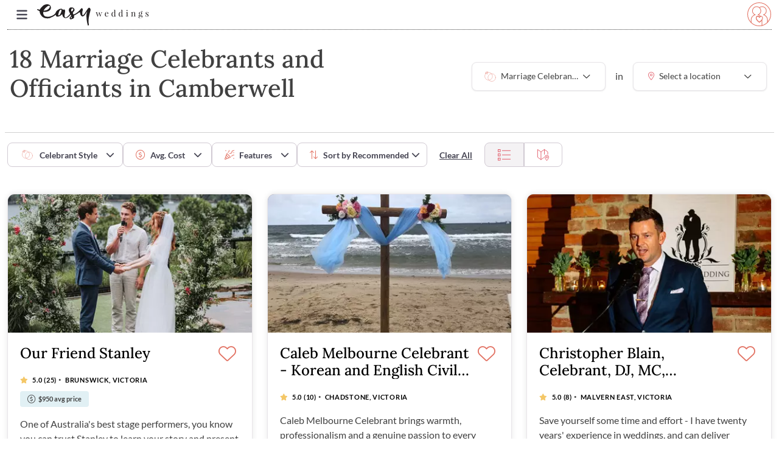

--- FILE ---
content_type: text/html; charset=utf-8
request_url: https://www.easyweddings.com.au/MarriageCelebrant/Camberwell/
body_size: 76110
content:



<!DOCTYPE html>
<html lang="en">

<head>

    <meta charset="UTF-8"><script>window.NREUM||(NREUM={});NREUM.info = {"beacon":"bam.nr-data.net","errorBeacon":"bam.nr-data.net","licenseKey":"1e95f0dcbe","applicationID":"1036577370","transactionName":"ZVJSMEpYWEVTWxJZX1wYfTJ7FnpfQUwPXldxWF4QSlZaWldKSXleVlJI","queueTime":0,"applicationTime":212,"agent":"","atts":""}</script><script>(window.NREUM||(NREUM={})).init={privacy:{cookies_enabled:true},ajax:{deny_list:["bam.nr-data.net"]},feature_flags:["soft_nav"],distributed_tracing:{enabled:true}};(window.NREUM||(NREUM={})).loader_config={agentID:"1103256117",accountID:"1483051",trustKey:"1483051",xpid:"VQIPUlZWCRABVFJUAgYAVVMB",licenseKey:"1e95f0dcbe",applicationID:"1036577370",browserID:"1103256117"};;/*! For license information please see nr-loader-spa-1.308.0.min.js.LICENSE.txt */
(()=>{var e,t,r={384:(e,t,r)=>{"use strict";r.d(t,{NT:()=>a,US:()=>u,Zm:()=>o,bQ:()=>d,dV:()=>c,pV:()=>l});var n=r(6154),i=r(1863),s=r(1910);const a={beacon:"bam.nr-data.net",errorBeacon:"bam.nr-data.net"};function o(){return n.gm.NREUM||(n.gm.NREUM={}),void 0===n.gm.newrelic&&(n.gm.newrelic=n.gm.NREUM),n.gm.NREUM}function c(){let e=o();return e.o||(e.o={ST:n.gm.setTimeout,SI:n.gm.setImmediate||n.gm.setInterval,CT:n.gm.clearTimeout,XHR:n.gm.XMLHttpRequest,REQ:n.gm.Request,EV:n.gm.Event,PR:n.gm.Promise,MO:n.gm.MutationObserver,FETCH:n.gm.fetch,WS:n.gm.WebSocket},(0,s.i)(...Object.values(e.o))),e}function d(e,t){let r=o();r.initializedAgents??={},t.initializedAt={ms:(0,i.t)(),date:new Date},r.initializedAgents[e]=t}function u(e,t){o()[e]=t}function l(){return function(){let e=o();const t=e.info||{};e.info={beacon:a.beacon,errorBeacon:a.errorBeacon,...t}}(),function(){let e=o();const t=e.init||{};e.init={...t}}(),c(),function(){let e=o();const t=e.loader_config||{};e.loader_config={...t}}(),o()}},782:(e,t,r)=>{"use strict";r.d(t,{T:()=>n});const n=r(860).K7.pageViewTiming},860:(e,t,r)=>{"use strict";r.d(t,{$J:()=>u,K7:()=>c,P3:()=>d,XX:()=>i,Yy:()=>o,df:()=>s,qY:()=>n,v4:()=>a});const n="events",i="jserrors",s="browser/blobs",a="rum",o="browser/logs",c={ajax:"ajax",genericEvents:"generic_events",jserrors:i,logging:"logging",metrics:"metrics",pageAction:"page_action",pageViewEvent:"page_view_event",pageViewTiming:"page_view_timing",sessionReplay:"session_replay",sessionTrace:"session_trace",softNav:"soft_navigations",spa:"spa"},d={[c.pageViewEvent]:1,[c.pageViewTiming]:2,[c.metrics]:3,[c.jserrors]:4,[c.spa]:5,[c.ajax]:6,[c.sessionTrace]:7,[c.softNav]:8,[c.sessionReplay]:9,[c.logging]:10,[c.genericEvents]:11},u={[c.pageViewEvent]:a,[c.pageViewTiming]:n,[c.ajax]:n,[c.spa]:n,[c.softNav]:n,[c.metrics]:i,[c.jserrors]:i,[c.sessionTrace]:s,[c.sessionReplay]:s,[c.logging]:o,[c.genericEvents]:"ins"}},944:(e,t,r)=>{"use strict";r.d(t,{R:()=>i});var n=r(3241);function i(e,t){"function"==typeof console.debug&&(console.debug("New Relic Warning: https://github.com/newrelic/newrelic-browser-agent/blob/main/docs/warning-codes.md#".concat(e),t),(0,n.W)({agentIdentifier:null,drained:null,type:"data",name:"warn",feature:"warn",data:{code:e,secondary:t}}))}},993:(e,t,r)=>{"use strict";r.d(t,{A$:()=>s,ET:()=>a,TZ:()=>o,p_:()=>i});var n=r(860);const i={ERROR:"ERROR",WARN:"WARN",INFO:"INFO",DEBUG:"DEBUG",TRACE:"TRACE"},s={OFF:0,ERROR:1,WARN:2,INFO:3,DEBUG:4,TRACE:5},a="log",o=n.K7.logging},1541:(e,t,r)=>{"use strict";r.d(t,{U:()=>i,f:()=>n});const n={MFE:"MFE",BA:"BA"};function i(e,t){if(2!==t?.harvestEndpointVersion)return{};const r=t.agentRef.runtime.appMetadata.agents[0].entityGuid;return e?{"source.id":e.id,"source.name":e.name,"source.type":e.type,"parent.id":e.parent?.id||r,"parent.type":e.parent?.type||n.BA}:{"entity.guid":r,appId:t.agentRef.info.applicationID}}},1687:(e,t,r)=>{"use strict";r.d(t,{Ak:()=>d,Ze:()=>h,x3:()=>u});var n=r(3241),i=r(7836),s=r(3606),a=r(860),o=r(2646);const c={};function d(e,t){const r={staged:!1,priority:a.P3[t]||0};l(e),c[e].get(t)||c[e].set(t,r)}function u(e,t){e&&c[e]&&(c[e].get(t)&&c[e].delete(t),p(e,t,!1),c[e].size&&f(e))}function l(e){if(!e)throw new Error("agentIdentifier required");c[e]||(c[e]=new Map)}function h(e="",t="feature",r=!1){if(l(e),!e||!c[e].get(t)||r)return p(e,t);c[e].get(t).staged=!0,f(e)}function f(e){const t=Array.from(c[e]);t.every(([e,t])=>t.staged)&&(t.sort((e,t)=>e[1].priority-t[1].priority),t.forEach(([t])=>{c[e].delete(t),p(e,t)}))}function p(e,t,r=!0){const a=e?i.ee.get(e):i.ee,c=s.i.handlers;if(!a.aborted&&a.backlog&&c){if((0,n.W)({agentIdentifier:e,type:"lifecycle",name:"drain",feature:t}),r){const e=a.backlog[t],r=c[t];if(r){for(let t=0;e&&t<e.length;++t)g(e[t],r);Object.entries(r).forEach(([e,t])=>{Object.values(t||{}).forEach(t=>{t[0]?.on&&t[0]?.context()instanceof o.y&&t[0].on(e,t[1])})})}}a.isolatedBacklog||delete c[t],a.backlog[t]=null,a.emit("drain-"+t,[])}}function g(e,t){var r=e[1];Object.values(t[r]||{}).forEach(t=>{var r=e[0];if(t[0]===r){var n=t[1],i=e[3],s=e[2];n.apply(i,s)}})}},1738:(e,t,r)=>{"use strict";r.d(t,{U:()=>f,Y:()=>h});var n=r(3241),i=r(9908),s=r(1863),a=r(944),o=r(5701),c=r(3969),d=r(8362),u=r(860),l=r(4261);function h(e,t,r,s){const h=s||r;!h||h[e]&&h[e]!==d.d.prototype[e]||(h[e]=function(){(0,i.p)(c.xV,["API/"+e+"/called"],void 0,u.K7.metrics,r.ee),(0,n.W)({agentIdentifier:r.agentIdentifier,drained:!!o.B?.[r.agentIdentifier],type:"data",name:"api",feature:l.Pl+e,data:{}});try{return t.apply(this,arguments)}catch(e){(0,a.R)(23,e)}})}function f(e,t,r,n,a){const o=e.info;null===r?delete o.jsAttributes[t]:o.jsAttributes[t]=r,(a||null===r)&&(0,i.p)(l.Pl+n,[(0,s.t)(),t,r],void 0,"session",e.ee)}},1741:(e,t,r)=>{"use strict";r.d(t,{W:()=>s});var n=r(944),i=r(4261);class s{#e(e,...t){if(this[e]!==s.prototype[e])return this[e](...t);(0,n.R)(35,e)}addPageAction(e,t){return this.#e(i.hG,e,t)}register(e){return this.#e(i.eY,e)}recordCustomEvent(e,t){return this.#e(i.fF,e,t)}setPageViewName(e,t){return this.#e(i.Fw,e,t)}setCustomAttribute(e,t,r){return this.#e(i.cD,e,t,r)}noticeError(e,t){return this.#e(i.o5,e,t)}setUserId(e,t=!1){return this.#e(i.Dl,e,t)}setApplicationVersion(e){return this.#e(i.nb,e)}setErrorHandler(e){return this.#e(i.bt,e)}addRelease(e,t){return this.#e(i.k6,e,t)}log(e,t){return this.#e(i.$9,e,t)}start(){return this.#e(i.d3)}finished(e){return this.#e(i.BL,e)}recordReplay(){return this.#e(i.CH)}pauseReplay(){return this.#e(i.Tb)}addToTrace(e){return this.#e(i.U2,e)}setCurrentRouteName(e){return this.#e(i.PA,e)}interaction(e){return this.#e(i.dT,e)}wrapLogger(e,t,r){return this.#e(i.Wb,e,t,r)}measure(e,t){return this.#e(i.V1,e,t)}consent(e){return this.#e(i.Pv,e)}}},1863:(e,t,r)=>{"use strict";function n(){return Math.floor(performance.now())}r.d(t,{t:()=>n})},1910:(e,t,r)=>{"use strict";r.d(t,{i:()=>s});var n=r(944);const i=new Map;function s(...e){return e.every(e=>{if(i.has(e))return i.get(e);const t="function"==typeof e?e.toString():"",r=t.includes("[native code]"),s=t.includes("nrWrapper");return r||s||(0,n.R)(64,e?.name||t),i.set(e,r),r})}},2555:(e,t,r)=>{"use strict";r.d(t,{D:()=>o,f:()=>a});var n=r(384),i=r(8122);const s={beacon:n.NT.beacon,errorBeacon:n.NT.errorBeacon,licenseKey:void 0,applicationID:void 0,sa:void 0,queueTime:void 0,applicationTime:void 0,ttGuid:void 0,user:void 0,account:void 0,product:void 0,extra:void 0,jsAttributes:{},userAttributes:void 0,atts:void 0,transactionName:void 0,tNamePlain:void 0};function a(e){try{return!!e.licenseKey&&!!e.errorBeacon&&!!e.applicationID}catch(e){return!1}}const o=e=>(0,i.a)(e,s)},2614:(e,t,r)=>{"use strict";r.d(t,{BB:()=>a,H3:()=>n,g:()=>d,iL:()=>c,tS:()=>o,uh:()=>i,wk:()=>s});const n="NRBA",i="SESSION",s=144e5,a=18e5,o={STARTED:"session-started",PAUSE:"session-pause",RESET:"session-reset",RESUME:"session-resume",UPDATE:"session-update"},c={SAME_TAB:"same-tab",CROSS_TAB:"cross-tab"},d={OFF:0,FULL:1,ERROR:2}},2646:(e,t,r)=>{"use strict";r.d(t,{y:()=>n});class n{constructor(e){this.contextId=e}}},2843:(e,t,r)=>{"use strict";r.d(t,{G:()=>s,u:()=>i});var n=r(3878);function i(e,t=!1,r,i){(0,n.DD)("visibilitychange",function(){if(t)return void("hidden"===document.visibilityState&&e());e(document.visibilityState)},r,i)}function s(e,t,r){(0,n.sp)("pagehide",e,t,r)}},3241:(e,t,r)=>{"use strict";r.d(t,{W:()=>s});var n=r(6154);const i="newrelic";function s(e={}){try{n.gm.dispatchEvent(new CustomEvent(i,{detail:e}))}catch(e){}}},3304:(e,t,r)=>{"use strict";r.d(t,{A:()=>s});var n=r(7836);const i=()=>{const e=new WeakSet;return(t,r)=>{if("object"==typeof r&&null!==r){if(e.has(r))return;e.add(r)}return r}};function s(e){try{return JSON.stringify(e,i())??""}catch(e){try{n.ee.emit("internal-error",[e])}catch(e){}return""}}},3333:(e,t,r)=>{"use strict";r.d(t,{$v:()=>u,TZ:()=>n,Xh:()=>c,Zp:()=>i,kd:()=>d,mq:()=>o,nf:()=>a,qN:()=>s});const n=r(860).K7.genericEvents,i=["auxclick","click","copy","keydown","paste","scrollend"],s=["focus","blur"],a=4,o=1e3,c=2e3,d=["PageAction","UserAction","BrowserPerformance"],u={RESOURCES:"experimental.resources",REGISTER:"register"}},3434:(e,t,r)=>{"use strict";r.d(t,{Jt:()=>s,YM:()=>d});var n=r(7836),i=r(5607);const s="nr@original:".concat(i.W),a=50;var o=Object.prototype.hasOwnProperty,c=!1;function d(e,t){return e||(e=n.ee),r.inPlace=function(e,t,n,i,s){n||(n="");const a="-"===n.charAt(0);for(let o=0;o<t.length;o++){const c=t[o],d=e[c];l(d)||(e[c]=r(d,a?c+n:n,i,c,s))}},r.flag=s,r;function r(t,r,n,c,d){return l(t)?t:(r||(r=""),nrWrapper[s]=t,function(e,t,r){if(Object.defineProperty&&Object.keys)try{return Object.keys(e).forEach(function(r){Object.defineProperty(t,r,{get:function(){return e[r]},set:function(t){return e[r]=t,t}})}),t}catch(e){u([e],r)}for(var n in e)o.call(e,n)&&(t[n]=e[n])}(t,nrWrapper,e),nrWrapper);function nrWrapper(){var s,o,l,h;let f;try{o=this,s=[...arguments],l="function"==typeof n?n(s,o):n||{}}catch(t){u([t,"",[s,o,c],l],e)}i(r+"start",[s,o,c],l,d);const p=performance.now();let g;try{return h=t.apply(o,s),g=performance.now(),h}catch(e){throw g=performance.now(),i(r+"err",[s,o,e],l,d),f=e,f}finally{const e=g-p,t={start:p,end:g,duration:e,isLongTask:e>=a,methodName:c,thrownError:f};t.isLongTask&&i("long-task",[t,o],l,d),i(r+"end",[s,o,h],l,d)}}}function i(r,n,i,s){if(!c||t){var a=c;c=!0;try{e.emit(r,n,i,t,s)}catch(t){u([t,r,n,i],e)}c=a}}}function u(e,t){t||(t=n.ee);try{t.emit("internal-error",e)}catch(e){}}function l(e){return!(e&&"function"==typeof e&&e.apply&&!e[s])}},3606:(e,t,r)=>{"use strict";r.d(t,{i:()=>s});var n=r(9908);s.on=a;var i=s.handlers={};function s(e,t,r,s){a(s||n.d,i,e,t,r)}function a(e,t,r,i,s){s||(s="feature"),e||(e=n.d);var a=t[s]=t[s]||{};(a[r]=a[r]||[]).push([e,i])}},3738:(e,t,r)=>{"use strict";r.d(t,{He:()=>i,Kp:()=>o,Lc:()=>d,Rz:()=>u,TZ:()=>n,bD:()=>s,d3:()=>a,jx:()=>l,sl:()=>h,uP:()=>c});const n=r(860).K7.sessionTrace,i="bstResource",s="resource",a="-start",o="-end",c="fn"+a,d="fn"+o,u="pushState",l=1e3,h=3e4},3785:(e,t,r)=>{"use strict";r.d(t,{R:()=>c,b:()=>d});var n=r(9908),i=r(1863),s=r(860),a=r(3969),o=r(993);function c(e,t,r={},c=o.p_.INFO,d=!0,u,l=(0,i.t)()){(0,n.p)(a.xV,["API/logging/".concat(c.toLowerCase(),"/called")],void 0,s.K7.metrics,e),(0,n.p)(o.ET,[l,t,r,c,d,u],void 0,s.K7.logging,e)}function d(e){return"string"==typeof e&&Object.values(o.p_).some(t=>t===e.toUpperCase().trim())}},3878:(e,t,r)=>{"use strict";function n(e,t){return{capture:e,passive:!1,signal:t}}function i(e,t,r=!1,i){window.addEventListener(e,t,n(r,i))}function s(e,t,r=!1,i){document.addEventListener(e,t,n(r,i))}r.d(t,{DD:()=>s,jT:()=>n,sp:()=>i})},3962:(e,t,r)=>{"use strict";r.d(t,{AM:()=>a,O2:()=>l,OV:()=>s,Qu:()=>h,TZ:()=>c,ih:()=>f,pP:()=>o,t1:()=>u,tC:()=>i,wD:()=>d});var n=r(860);const i=["click","keydown","submit"],s="popstate",a="api",o="initialPageLoad",c=n.K7.softNav,d=5e3,u=500,l={INITIAL_PAGE_LOAD:"",ROUTE_CHANGE:1,UNSPECIFIED:2},h={INTERACTION:1,AJAX:2,CUSTOM_END:3,CUSTOM_TRACER:4},f={IP:"in progress",PF:"pending finish",FIN:"finished",CAN:"cancelled"}},3969:(e,t,r)=>{"use strict";r.d(t,{TZ:()=>n,XG:()=>o,rs:()=>i,xV:()=>a,z_:()=>s});const n=r(860).K7.metrics,i="sm",s="cm",a="storeSupportabilityMetrics",o="storeEventMetrics"},4234:(e,t,r)=>{"use strict";r.d(t,{W:()=>s});var n=r(7836),i=r(1687);class s{constructor(e,t){this.agentIdentifier=e,this.ee=n.ee.get(e),this.featureName=t,this.blocked=!1}deregisterDrain(){(0,i.x3)(this.agentIdentifier,this.featureName)}}},4261:(e,t,r)=>{"use strict";r.d(t,{$9:()=>u,BL:()=>c,CH:()=>p,Dl:()=>R,Fw:()=>w,PA:()=>v,Pl:()=>n,Pv:()=>A,Tb:()=>h,U2:()=>a,V1:()=>E,Wb:()=>T,bt:()=>y,cD:()=>b,d3:()=>x,dT:()=>d,eY:()=>g,fF:()=>f,hG:()=>s,hw:()=>i,k6:()=>o,nb:()=>m,o5:()=>l});const n="api-",i=n+"ixn-",s="addPageAction",a="addToTrace",o="addRelease",c="finished",d="interaction",u="log",l="noticeError",h="pauseReplay",f="recordCustomEvent",p="recordReplay",g="register",m="setApplicationVersion",v="setCurrentRouteName",b="setCustomAttribute",y="setErrorHandler",w="setPageViewName",R="setUserId",x="start",T="wrapLogger",E="measure",A="consent"},5205:(e,t,r)=>{"use strict";r.d(t,{j:()=>S});var n=r(384),i=r(1741);var s=r(2555),a=r(3333);const o=e=>{if(!e||"string"!=typeof e)return!1;try{document.createDocumentFragment().querySelector(e)}catch{return!1}return!0};var c=r(2614),d=r(944),u=r(8122);const l="[data-nr-mask]",h=e=>(0,u.a)(e,(()=>{const e={feature_flags:[],experimental:{allow_registered_children:!1,resources:!1},mask_selector:"*",block_selector:"[data-nr-block]",mask_input_options:{color:!1,date:!1,"datetime-local":!1,email:!1,month:!1,number:!1,range:!1,search:!1,tel:!1,text:!1,time:!1,url:!1,week:!1,textarea:!1,select:!1,password:!0}};return{ajax:{deny_list:void 0,block_internal:!0,enabled:!0,autoStart:!0},api:{get allow_registered_children(){return e.feature_flags.includes(a.$v.REGISTER)||e.experimental.allow_registered_children},set allow_registered_children(t){e.experimental.allow_registered_children=t},duplicate_registered_data:!1},browser_consent_mode:{enabled:!1},distributed_tracing:{enabled:void 0,exclude_newrelic_header:void 0,cors_use_newrelic_header:void 0,cors_use_tracecontext_headers:void 0,allowed_origins:void 0},get feature_flags(){return e.feature_flags},set feature_flags(t){e.feature_flags=t},generic_events:{enabled:!0,autoStart:!0},harvest:{interval:30},jserrors:{enabled:!0,autoStart:!0},logging:{enabled:!0,autoStart:!0},metrics:{enabled:!0,autoStart:!0},obfuscate:void 0,page_action:{enabled:!0},page_view_event:{enabled:!0,autoStart:!0},page_view_timing:{enabled:!0,autoStart:!0},performance:{capture_marks:!1,capture_measures:!1,capture_detail:!0,resources:{get enabled(){return e.feature_flags.includes(a.$v.RESOURCES)||e.experimental.resources},set enabled(t){e.experimental.resources=t},asset_types:[],first_party_domains:[],ignore_newrelic:!0}},privacy:{cookies_enabled:!0},proxy:{assets:void 0,beacon:void 0},session:{expiresMs:c.wk,inactiveMs:c.BB},session_replay:{autoStart:!0,enabled:!1,preload:!1,sampling_rate:10,error_sampling_rate:100,collect_fonts:!1,inline_images:!1,fix_stylesheets:!0,mask_all_inputs:!0,get mask_text_selector(){return e.mask_selector},set mask_text_selector(t){o(t)?e.mask_selector="".concat(t,",").concat(l):""===t||null===t?e.mask_selector=l:(0,d.R)(5,t)},get block_class(){return"nr-block"},get ignore_class(){return"nr-ignore"},get mask_text_class(){return"nr-mask"},get block_selector(){return e.block_selector},set block_selector(t){o(t)?e.block_selector+=",".concat(t):""!==t&&(0,d.R)(6,t)},get mask_input_options(){return e.mask_input_options},set mask_input_options(t){t&&"object"==typeof t?e.mask_input_options={...t,password:!0}:(0,d.R)(7,t)}},session_trace:{enabled:!0,autoStart:!0},soft_navigations:{enabled:!0,autoStart:!0},spa:{enabled:!0,autoStart:!0},ssl:void 0,user_actions:{enabled:!0,elementAttributes:["id","className","tagName","type"]}}})());var f=r(6154),p=r(9324);let g=0;const m={buildEnv:p.F3,distMethod:p.Xs,version:p.xv,originTime:f.WN},v={consented:!1},b={appMetadata:{},get consented(){return this.session?.state?.consent||v.consented},set consented(e){v.consented=e},customTransaction:void 0,denyList:void 0,disabled:!1,harvester:void 0,isolatedBacklog:!1,isRecording:!1,loaderType:void 0,maxBytes:3e4,obfuscator:void 0,onerror:void 0,ptid:void 0,releaseIds:{},session:void 0,timeKeeper:void 0,registeredEntities:[],jsAttributesMetadata:{bytes:0},get harvestCount(){return++g}},y=e=>{const t=(0,u.a)(e,b),r=Object.keys(m).reduce((e,t)=>(e[t]={value:m[t],writable:!1,configurable:!0,enumerable:!0},e),{});return Object.defineProperties(t,r)};var w=r(5701);const R=e=>{const t=e.startsWith("http");e+="/",r.p=t?e:"https://"+e};var x=r(7836),T=r(3241);const E={accountID:void 0,trustKey:void 0,agentID:void 0,licenseKey:void 0,applicationID:void 0,xpid:void 0},A=e=>(0,u.a)(e,E),_=new Set;function S(e,t={},r,a){let{init:o,info:c,loader_config:d,runtime:u={},exposed:l=!0}=t;if(!c){const e=(0,n.pV)();o=e.init,c=e.info,d=e.loader_config}e.init=h(o||{}),e.loader_config=A(d||{}),c.jsAttributes??={},f.bv&&(c.jsAttributes.isWorker=!0),e.info=(0,s.D)(c);const p=e.init,g=[c.beacon,c.errorBeacon];_.has(e.agentIdentifier)||(p.proxy.assets&&(R(p.proxy.assets),g.push(p.proxy.assets)),p.proxy.beacon&&g.push(p.proxy.beacon),e.beacons=[...g],function(e){const t=(0,n.pV)();Object.getOwnPropertyNames(i.W.prototype).forEach(r=>{const n=i.W.prototype[r];if("function"!=typeof n||"constructor"===n)return;let s=t[r];e[r]&&!1!==e.exposed&&"micro-agent"!==e.runtime?.loaderType&&(t[r]=(...t)=>{const n=e[r](...t);return s?s(...t):n})})}(e),(0,n.US)("activatedFeatures",w.B)),u.denyList=[...p.ajax.deny_list||[],...p.ajax.block_internal?g:[]],u.ptid=e.agentIdentifier,u.loaderType=r,e.runtime=y(u),_.has(e.agentIdentifier)||(e.ee=x.ee.get(e.agentIdentifier),e.exposed=l,(0,T.W)({agentIdentifier:e.agentIdentifier,drained:!!w.B?.[e.agentIdentifier],type:"lifecycle",name:"initialize",feature:void 0,data:e.config})),_.add(e.agentIdentifier)}},5270:(e,t,r)=>{"use strict";r.d(t,{Aw:()=>a,SR:()=>s,rF:()=>o});var n=r(384),i=r(7767);function s(e){return!!(0,n.dV)().o.MO&&(0,i.V)(e)&&!0===e?.session_trace.enabled}function a(e){return!0===e?.session_replay.preload&&s(e)}function o(e,t){try{if("string"==typeof t?.type){if("password"===t.type.toLowerCase())return"*".repeat(e?.length||0);if(void 0!==t?.dataset?.nrUnmask||t?.classList?.contains("nr-unmask"))return e}}catch(e){}return"string"==typeof e?e.replace(/[\S]/g,"*"):"*".repeat(e?.length||0)}},5289:(e,t,r)=>{"use strict";r.d(t,{GG:()=>a,Qr:()=>c,sB:()=>o});var n=r(3878),i=r(6389);function s(){return"undefined"==typeof document||"complete"===document.readyState}function a(e,t){if(s())return e();const r=(0,i.J)(e),a=setInterval(()=>{s()&&(clearInterval(a),r())},500);(0,n.sp)("load",r,t)}function o(e){if(s())return e();(0,n.DD)("DOMContentLoaded",e)}function c(e){if(s())return e();(0,n.sp)("popstate",e)}},5607:(e,t,r)=>{"use strict";r.d(t,{W:()=>n});const n=(0,r(9566).bz)()},5701:(e,t,r)=>{"use strict";r.d(t,{B:()=>s,t:()=>a});var n=r(3241);const i=new Set,s={};function a(e,t){const r=t.agentIdentifier;s[r]??={},e&&"object"==typeof e&&(i.has(r)||(t.ee.emit("rumresp",[e]),s[r]=e,i.add(r),(0,n.W)({agentIdentifier:r,loaded:!0,drained:!0,type:"lifecycle",name:"load",feature:void 0,data:e})))}},6154:(e,t,r)=>{"use strict";r.d(t,{OF:()=>d,RI:()=>i,WN:()=>h,bv:()=>s,eN:()=>f,gm:()=>a,lR:()=>l,m:()=>c,mw:()=>o,sb:()=>u});var n=r(1863);const i="undefined"!=typeof window&&!!window.document,s="undefined"!=typeof WorkerGlobalScope&&("undefined"!=typeof self&&self instanceof WorkerGlobalScope&&self.navigator instanceof WorkerNavigator||"undefined"!=typeof globalThis&&globalThis instanceof WorkerGlobalScope&&globalThis.navigator instanceof WorkerNavigator),a=i?window:"undefined"!=typeof WorkerGlobalScope&&("undefined"!=typeof self&&self instanceof WorkerGlobalScope&&self||"undefined"!=typeof globalThis&&globalThis instanceof WorkerGlobalScope&&globalThis),o=Boolean("hidden"===a?.document?.visibilityState),c=""+a?.location,d=/iPad|iPhone|iPod/.test(a.navigator?.userAgent),u=d&&"undefined"==typeof SharedWorker,l=(()=>{const e=a.navigator?.userAgent?.match(/Firefox[/\s](\d+\.\d+)/);return Array.isArray(e)&&e.length>=2?+e[1]:0})(),h=Date.now()-(0,n.t)(),f=()=>"undefined"!=typeof PerformanceNavigationTiming&&a?.performance?.getEntriesByType("navigation")?.[0]?.responseStart},6344:(e,t,r)=>{"use strict";r.d(t,{BB:()=>u,Qb:()=>l,TZ:()=>i,Ug:()=>a,Vh:()=>s,_s:()=>o,bc:()=>d,yP:()=>c});var n=r(2614);const i=r(860).K7.sessionReplay,s="errorDuringReplay",a=.12,o={DomContentLoaded:0,Load:1,FullSnapshot:2,IncrementalSnapshot:3,Meta:4,Custom:5},c={[n.g.ERROR]:15e3,[n.g.FULL]:3e5,[n.g.OFF]:0},d={RESET:{message:"Session was reset",sm:"Reset"},IMPORT:{message:"Recorder failed to import",sm:"Import"},TOO_MANY:{message:"429: Too Many Requests",sm:"Too-Many"},TOO_BIG:{message:"Payload was too large",sm:"Too-Big"},CROSS_TAB:{message:"Session Entity was set to OFF on another tab",sm:"Cross-Tab"},ENTITLEMENTS:{message:"Session Replay is not allowed and will not be started",sm:"Entitlement"}},u=5e3,l={API:"api",RESUME:"resume",SWITCH_TO_FULL:"switchToFull",INITIALIZE:"initialize",PRELOAD:"preload"}},6389:(e,t,r)=>{"use strict";function n(e,t=500,r={}){const n=r?.leading||!1;let i;return(...r)=>{n&&void 0===i&&(e.apply(this,r),i=setTimeout(()=>{i=clearTimeout(i)},t)),n||(clearTimeout(i),i=setTimeout(()=>{e.apply(this,r)},t))}}function i(e){let t=!1;return(...r)=>{t||(t=!0,e.apply(this,r))}}r.d(t,{J:()=>i,s:()=>n})},6630:(e,t,r)=>{"use strict";r.d(t,{T:()=>n});const n=r(860).K7.pageViewEvent},6774:(e,t,r)=>{"use strict";r.d(t,{T:()=>n});const n=r(860).K7.jserrors},7295:(e,t,r)=>{"use strict";r.d(t,{Xv:()=>a,gX:()=>i,iW:()=>s});var n=[];function i(e){if(!e||s(e))return!1;if(0===n.length)return!0;if("*"===n[0].hostname)return!1;for(var t=0;t<n.length;t++){var r=n[t];if(r.hostname.test(e.hostname)&&r.pathname.test(e.pathname))return!1}return!0}function s(e){return void 0===e.hostname}function a(e){if(n=[],e&&e.length)for(var t=0;t<e.length;t++){let r=e[t];if(!r)continue;if("*"===r)return void(n=[{hostname:"*"}]);0===r.indexOf("http://")?r=r.substring(7):0===r.indexOf("https://")&&(r=r.substring(8));const i=r.indexOf("/");let s,a;i>0?(s=r.substring(0,i),a=r.substring(i)):(s=r,a="*");let[c]=s.split(":");n.push({hostname:o(c),pathname:o(a,!0)})}}function o(e,t=!1){const r=e.replace(/[.+?^${}()|[\]\\]/g,e=>"\\"+e).replace(/\*/g,".*?");return new RegExp((t?"^":"")+r+"$")}},7485:(e,t,r)=>{"use strict";r.d(t,{D:()=>i});var n=r(6154);function i(e){if(0===(e||"").indexOf("data:"))return{protocol:"data"};try{const t=new URL(e,location.href),r={port:t.port,hostname:t.hostname,pathname:t.pathname,search:t.search,protocol:t.protocol.slice(0,t.protocol.indexOf(":")),sameOrigin:t.protocol===n.gm?.location?.protocol&&t.host===n.gm?.location?.host};return r.port&&""!==r.port||("http:"===t.protocol&&(r.port="80"),"https:"===t.protocol&&(r.port="443")),r.pathname&&""!==r.pathname?r.pathname.startsWith("/")||(r.pathname="/".concat(r.pathname)):r.pathname="/",r}catch(e){return{}}}},7699:(e,t,r)=>{"use strict";r.d(t,{It:()=>s,KC:()=>o,No:()=>i,qh:()=>a});var n=r(860);const i=16e3,s=1e6,a="SESSION_ERROR",o={[n.K7.logging]:!0,[n.K7.genericEvents]:!1,[n.K7.jserrors]:!1,[n.K7.ajax]:!1}},7767:(e,t,r)=>{"use strict";r.d(t,{V:()=>i});var n=r(6154);const i=e=>n.RI&&!0===e?.privacy.cookies_enabled},7836:(e,t,r)=>{"use strict";r.d(t,{P:()=>o,ee:()=>c});var n=r(384),i=r(8990),s=r(2646),a=r(5607);const o="nr@context:".concat(a.W),c=function e(t,r){var n={},a={},u={},l=!1;try{l=16===r.length&&d.initializedAgents?.[r]?.runtime.isolatedBacklog}catch(e){}var h={on:p,addEventListener:p,removeEventListener:function(e,t){var r=n[e];if(!r)return;for(var i=0;i<r.length;i++)r[i]===t&&r.splice(i,1)},emit:function(e,r,n,i,s){!1!==s&&(s=!0);if(c.aborted&&!i)return;t&&s&&t.emit(e,r,n);var o=f(n);g(e).forEach(e=>{e.apply(o,r)});var d=v()[a[e]];d&&d.push([h,e,r,o]);return o},get:m,listeners:g,context:f,buffer:function(e,t){const r=v();if(t=t||"feature",h.aborted)return;Object.entries(e||{}).forEach(([e,n])=>{a[n]=t,t in r||(r[t]=[])})},abort:function(){h._aborted=!0,Object.keys(h.backlog).forEach(e=>{delete h.backlog[e]})},isBuffering:function(e){return!!v()[a[e]]},debugId:r,backlog:l?{}:t&&"object"==typeof t.backlog?t.backlog:{},isolatedBacklog:l};return Object.defineProperty(h,"aborted",{get:()=>{let e=h._aborted||!1;return e||(t&&(e=t.aborted),e)}}),h;function f(e){return e&&e instanceof s.y?e:e?(0,i.I)(e,o,()=>new s.y(o)):new s.y(o)}function p(e,t){n[e]=g(e).concat(t)}function g(e){return n[e]||[]}function m(t){return u[t]=u[t]||e(h,t)}function v(){return h.backlog}}(void 0,"globalEE"),d=(0,n.Zm)();d.ee||(d.ee=c)},8122:(e,t,r)=>{"use strict";r.d(t,{a:()=>i});var n=r(944);function i(e,t){try{if(!e||"object"!=typeof e)return(0,n.R)(3);if(!t||"object"!=typeof t)return(0,n.R)(4);const r=Object.create(Object.getPrototypeOf(t),Object.getOwnPropertyDescriptors(t)),s=0===Object.keys(r).length?e:r;for(let a in s)if(void 0!==e[a])try{if(null===e[a]){r[a]=null;continue}Array.isArray(e[a])&&Array.isArray(t[a])?r[a]=Array.from(new Set([...e[a],...t[a]])):"object"==typeof e[a]&&"object"==typeof t[a]?r[a]=i(e[a],t[a]):r[a]=e[a]}catch(e){r[a]||(0,n.R)(1,e)}return r}catch(e){(0,n.R)(2,e)}}},8139:(e,t,r)=>{"use strict";r.d(t,{u:()=>h});var n=r(7836),i=r(3434),s=r(8990),a=r(6154);const o={},c=a.gm.XMLHttpRequest,d="addEventListener",u="removeEventListener",l="nr@wrapped:".concat(n.P);function h(e){var t=function(e){return(e||n.ee).get("events")}(e);if(o[t.debugId]++)return t;o[t.debugId]=1;var r=(0,i.YM)(t,!0);function h(e){r.inPlace(e,[d,u],"-",p)}function p(e,t){return e[1]}return"getPrototypeOf"in Object&&(a.RI&&f(document,h),c&&f(c.prototype,h),f(a.gm,h)),t.on(d+"-start",function(e,t){var n=e[1];if(null!==n&&("function"==typeof n||"object"==typeof n)&&"newrelic"!==e[0]){var i=(0,s.I)(n,l,function(){var e={object:function(){if("function"!=typeof n.handleEvent)return;return n.handleEvent.apply(n,arguments)},function:n}[typeof n];return e?r(e,"fn-",null,e.name||"anonymous"):n});this.wrapped=e[1]=i}}),t.on(u+"-start",function(e){e[1]=this.wrapped||e[1]}),t}function f(e,t,...r){let n=e;for(;"object"==typeof n&&!Object.prototype.hasOwnProperty.call(n,d);)n=Object.getPrototypeOf(n);n&&t(n,...r)}},8362:(e,t,r)=>{"use strict";r.d(t,{d:()=>s});var n=r(9566),i=r(1741);class s extends i.W{agentIdentifier=(0,n.LA)(16)}},8374:(e,t,r)=>{r.nc=(()=>{try{return document?.currentScript?.nonce}catch(e){}return""})()},8990:(e,t,r)=>{"use strict";r.d(t,{I:()=>i});var n=Object.prototype.hasOwnProperty;function i(e,t,r){if(n.call(e,t))return e[t];var i=r();if(Object.defineProperty&&Object.keys)try{return Object.defineProperty(e,t,{value:i,writable:!0,enumerable:!1}),i}catch(e){}return e[t]=i,i}},9119:(e,t,r)=>{"use strict";r.d(t,{L:()=>s});var n=/([^?#]*)[^#]*(#[^?]*|$).*/,i=/([^?#]*)().*/;function s(e,t){return e?e.replace(t?n:i,"$1$2"):e}},9300:(e,t,r)=>{"use strict";r.d(t,{T:()=>n});const n=r(860).K7.ajax},9324:(e,t,r)=>{"use strict";r.d(t,{AJ:()=>a,F3:()=>i,Xs:()=>s,Yq:()=>o,xv:()=>n});const n="1.308.0",i="PROD",s="CDN",a="@newrelic/rrweb",o="1.0.1"},9566:(e,t,r)=>{"use strict";r.d(t,{LA:()=>o,ZF:()=>c,bz:()=>a,el:()=>d});var n=r(6154);const i="xxxxxxxx-xxxx-4xxx-yxxx-xxxxxxxxxxxx";function s(e,t){return e?15&e[t]:16*Math.random()|0}function a(){const e=n.gm?.crypto||n.gm?.msCrypto;let t,r=0;return e&&e.getRandomValues&&(t=e.getRandomValues(new Uint8Array(30))),i.split("").map(e=>"x"===e?s(t,r++).toString(16):"y"===e?(3&s()|8).toString(16):e).join("")}function o(e){const t=n.gm?.crypto||n.gm?.msCrypto;let r,i=0;t&&t.getRandomValues&&(r=t.getRandomValues(new Uint8Array(e)));const a=[];for(var o=0;o<e;o++)a.push(s(r,i++).toString(16));return a.join("")}function c(){return o(16)}function d(){return o(32)}},9908:(e,t,r)=>{"use strict";r.d(t,{d:()=>n,p:()=>i});var n=r(7836).ee.get("handle");function i(e,t,r,i,s){s?(s.buffer([e],i),s.emit(e,t,r)):(n.buffer([e],i),n.emit(e,t,r))}}},n={};function i(e){var t=n[e];if(void 0!==t)return t.exports;var s=n[e]={exports:{}};return r[e](s,s.exports,i),s.exports}i.m=r,i.d=(e,t)=>{for(var r in t)i.o(t,r)&&!i.o(e,r)&&Object.defineProperty(e,r,{enumerable:!0,get:t[r]})},i.f={},i.e=e=>Promise.all(Object.keys(i.f).reduce((t,r)=>(i.f[r](e,t),t),[])),i.u=e=>({212:"nr-spa-compressor",249:"nr-spa-recorder",478:"nr-spa"}[e]+"-1.308.0.min.js"),i.o=(e,t)=>Object.prototype.hasOwnProperty.call(e,t),e={},t="NRBA-1.308.0.PROD:",i.l=(r,n,s,a)=>{if(e[r])e[r].push(n);else{var o,c;if(void 0!==s)for(var d=document.getElementsByTagName("script"),u=0;u<d.length;u++){var l=d[u];if(l.getAttribute("src")==r||l.getAttribute("data-webpack")==t+s){o=l;break}}if(!o){c=!0;var h={478:"sha512-RSfSVnmHk59T/uIPbdSE0LPeqcEdF4/+XhfJdBuccH5rYMOEZDhFdtnh6X6nJk7hGpzHd9Ujhsy7lZEz/ORYCQ==",249:"sha512-ehJXhmntm85NSqW4MkhfQqmeKFulra3klDyY0OPDUE+sQ3GokHlPh1pmAzuNy//3j4ac6lzIbmXLvGQBMYmrkg==",212:"sha512-B9h4CR46ndKRgMBcK+j67uSR2RCnJfGefU+A7FrgR/k42ovXy5x/MAVFiSvFxuVeEk/pNLgvYGMp1cBSK/G6Fg=="};(o=document.createElement("script")).charset="utf-8",i.nc&&o.setAttribute("nonce",i.nc),o.setAttribute("data-webpack",t+s),o.src=r,0!==o.src.indexOf(window.location.origin+"/")&&(o.crossOrigin="anonymous"),h[a]&&(o.integrity=h[a])}e[r]=[n];var f=(t,n)=>{o.onerror=o.onload=null,clearTimeout(p);var i=e[r];if(delete e[r],o.parentNode&&o.parentNode.removeChild(o),i&&i.forEach(e=>e(n)),t)return t(n)},p=setTimeout(f.bind(null,void 0,{type:"timeout",target:o}),12e4);o.onerror=f.bind(null,o.onerror),o.onload=f.bind(null,o.onload),c&&document.head.appendChild(o)}},i.r=e=>{"undefined"!=typeof Symbol&&Symbol.toStringTag&&Object.defineProperty(e,Symbol.toStringTag,{value:"Module"}),Object.defineProperty(e,"__esModule",{value:!0})},i.p="https://js-agent.newrelic.com/",(()=>{var e={38:0,788:0};i.f.j=(t,r)=>{var n=i.o(e,t)?e[t]:void 0;if(0!==n)if(n)r.push(n[2]);else{var s=new Promise((r,i)=>n=e[t]=[r,i]);r.push(n[2]=s);var a=i.p+i.u(t),o=new Error;i.l(a,r=>{if(i.o(e,t)&&(0!==(n=e[t])&&(e[t]=void 0),n)){var s=r&&("load"===r.type?"missing":r.type),a=r&&r.target&&r.target.src;o.message="Loading chunk "+t+" failed: ("+s+": "+a+")",o.name="ChunkLoadError",o.type=s,o.request=a,n[1](o)}},"chunk-"+t,t)}};var t=(t,r)=>{var n,s,[a,o,c]=r,d=0;if(a.some(t=>0!==e[t])){for(n in o)i.o(o,n)&&(i.m[n]=o[n]);if(c)c(i)}for(t&&t(r);d<a.length;d++)s=a[d],i.o(e,s)&&e[s]&&e[s][0](),e[s]=0},r=self["webpackChunk:NRBA-1.308.0.PROD"]=self["webpackChunk:NRBA-1.308.0.PROD"]||[];r.forEach(t.bind(null,0)),r.push=t.bind(null,r.push.bind(r))})(),(()=>{"use strict";i(8374);var e=i(8362),t=i(860);const r=Object.values(t.K7);var n=i(5205);var s=i(9908),a=i(1863),o=i(4261),c=i(1738);var d=i(1687),u=i(4234),l=i(5289),h=i(6154),f=i(944),p=i(5270),g=i(7767),m=i(6389),v=i(7699);class b extends u.W{constructor(e,t){super(e.agentIdentifier,t),this.agentRef=e,this.abortHandler=void 0,this.featAggregate=void 0,this.loadedSuccessfully=void 0,this.onAggregateImported=new Promise(e=>{this.loadedSuccessfully=e}),this.deferred=Promise.resolve(),!1===e.init[this.featureName].autoStart?this.deferred=new Promise((t,r)=>{this.ee.on("manual-start-all",(0,m.J)(()=>{(0,d.Ak)(e.agentIdentifier,this.featureName),t()}))}):(0,d.Ak)(e.agentIdentifier,t)}importAggregator(e,t,r={}){if(this.featAggregate)return;const n=async()=>{let n;await this.deferred;try{if((0,g.V)(e.init)){const{setupAgentSession:t}=await i.e(478).then(i.bind(i,8766));n=t(e)}}catch(e){(0,f.R)(20,e),this.ee.emit("internal-error",[e]),(0,s.p)(v.qh,[e],void 0,this.featureName,this.ee)}try{if(!this.#t(this.featureName,n,e.init))return(0,d.Ze)(this.agentIdentifier,this.featureName),void this.loadedSuccessfully(!1);const{Aggregate:i}=await t();this.featAggregate=new i(e,r),e.runtime.harvester.initializedAggregates.push(this.featAggregate),this.loadedSuccessfully(!0)}catch(e){(0,f.R)(34,e),this.abortHandler?.(),(0,d.Ze)(this.agentIdentifier,this.featureName,!0),this.loadedSuccessfully(!1),this.ee&&this.ee.abort()}};h.RI?(0,l.GG)(()=>n(),!0):n()}#t(e,r,n){if(this.blocked)return!1;switch(e){case t.K7.sessionReplay:return(0,p.SR)(n)&&!!r;case t.K7.sessionTrace:return!!r;default:return!0}}}var y=i(6630),w=i(2614),R=i(3241);class x extends b{static featureName=y.T;constructor(e){var t;super(e,y.T),this.setupInspectionEvents(e.agentIdentifier),t=e,(0,c.Y)(o.Fw,function(e,r){"string"==typeof e&&("/"!==e.charAt(0)&&(e="/"+e),t.runtime.customTransaction=(r||"http://custom.transaction")+e,(0,s.p)(o.Pl+o.Fw,[(0,a.t)()],void 0,void 0,t.ee))},t),this.importAggregator(e,()=>i.e(478).then(i.bind(i,2467)))}setupInspectionEvents(e){const t=(t,r)=>{t&&(0,R.W)({agentIdentifier:e,timeStamp:t.timeStamp,loaded:"complete"===t.target.readyState,type:"window",name:r,data:t.target.location+""})};(0,l.sB)(e=>{t(e,"DOMContentLoaded")}),(0,l.GG)(e=>{t(e,"load")}),(0,l.Qr)(e=>{t(e,"navigate")}),this.ee.on(w.tS.UPDATE,(t,r)=>{(0,R.W)({agentIdentifier:e,type:"lifecycle",name:"session",data:r})})}}var T=i(384);class E extends e.d{constructor(e){var t;(super(),h.gm)?(this.features={},(0,T.bQ)(this.agentIdentifier,this),this.desiredFeatures=new Set(e.features||[]),this.desiredFeatures.add(x),(0,n.j)(this,e,e.loaderType||"agent"),t=this,(0,c.Y)(o.cD,function(e,r,n=!1){if("string"==typeof e){if(["string","number","boolean"].includes(typeof r)||null===r)return(0,c.U)(t,e,r,o.cD,n);(0,f.R)(40,typeof r)}else(0,f.R)(39,typeof e)},t),function(e){(0,c.Y)(o.Dl,function(t,r=!1){if("string"!=typeof t&&null!==t)return void(0,f.R)(41,typeof t);const n=e.info.jsAttributes["enduser.id"];r&&null!=n&&n!==t?(0,s.p)(o.Pl+"setUserIdAndResetSession",[t],void 0,"session",e.ee):(0,c.U)(e,"enduser.id",t,o.Dl,!0)},e)}(this),function(e){(0,c.Y)(o.nb,function(t){if("string"==typeof t||null===t)return(0,c.U)(e,"application.version",t,o.nb,!1);(0,f.R)(42,typeof t)},e)}(this),function(e){(0,c.Y)(o.d3,function(){e.ee.emit("manual-start-all")},e)}(this),function(e){(0,c.Y)(o.Pv,function(t=!0){if("boolean"==typeof t){if((0,s.p)(o.Pl+o.Pv,[t],void 0,"session",e.ee),e.runtime.consented=t,t){const t=e.features.page_view_event;t.onAggregateImported.then(e=>{const r=t.featAggregate;e&&!r.sentRum&&r.sendRum()})}}else(0,f.R)(65,typeof t)},e)}(this),this.run()):(0,f.R)(21)}get config(){return{info:this.info,init:this.init,loader_config:this.loader_config,runtime:this.runtime}}get api(){return this}run(){try{const e=function(e){const t={};return r.forEach(r=>{t[r]=!!e[r]?.enabled}),t}(this.init),n=[...this.desiredFeatures];n.sort((e,r)=>t.P3[e.featureName]-t.P3[r.featureName]),n.forEach(r=>{if(!e[r.featureName]&&r.featureName!==t.K7.pageViewEvent)return;if(r.featureName===t.K7.spa)return void(0,f.R)(67);const n=function(e){switch(e){case t.K7.ajax:return[t.K7.jserrors];case t.K7.sessionTrace:return[t.K7.ajax,t.K7.pageViewEvent];case t.K7.sessionReplay:return[t.K7.sessionTrace];case t.K7.pageViewTiming:return[t.K7.pageViewEvent];default:return[]}}(r.featureName).filter(e=>!(e in this.features));n.length>0&&(0,f.R)(36,{targetFeature:r.featureName,missingDependencies:n}),this.features[r.featureName]=new r(this)})}catch(e){(0,f.R)(22,e);for(const e in this.features)this.features[e].abortHandler?.();const t=(0,T.Zm)();delete t.initializedAgents[this.agentIdentifier]?.features,delete this.sharedAggregator;return t.ee.get(this.agentIdentifier).abort(),!1}}}var A=i(2843),_=i(782);class S extends b{static featureName=_.T;constructor(e){super(e,_.T),h.RI&&((0,A.u)(()=>(0,s.p)("docHidden",[(0,a.t)()],void 0,_.T,this.ee),!0),(0,A.G)(()=>(0,s.p)("winPagehide",[(0,a.t)()],void 0,_.T,this.ee)),this.importAggregator(e,()=>i.e(478).then(i.bind(i,9917))))}}var O=i(3969);class I extends b{static featureName=O.TZ;constructor(e){super(e,O.TZ),h.RI&&document.addEventListener("securitypolicyviolation",e=>{(0,s.p)(O.xV,["Generic/CSPViolation/Detected"],void 0,this.featureName,this.ee)}),this.importAggregator(e,()=>i.e(478).then(i.bind(i,6555)))}}var N=i(6774),P=i(3878),k=i(3304);class D{constructor(e,t,r,n,i){this.name="UncaughtError",this.message="string"==typeof e?e:(0,k.A)(e),this.sourceURL=t,this.line=r,this.column=n,this.__newrelic=i}}function C(e){return M(e)?e:new D(void 0!==e?.message?e.message:e,e?.filename||e?.sourceURL,e?.lineno||e?.line,e?.colno||e?.col,e?.__newrelic,e?.cause)}function j(e){const t="Unhandled Promise Rejection: ";if(!e?.reason)return;if(M(e.reason)){try{e.reason.message.startsWith(t)||(e.reason.message=t+e.reason.message)}catch(e){}return C(e.reason)}const r=C(e.reason);return(r.message||"").startsWith(t)||(r.message=t+r.message),r}function L(e){if(e.error instanceof SyntaxError&&!/:\d+$/.test(e.error.stack?.trim())){const t=new D(e.message,e.filename,e.lineno,e.colno,e.error.__newrelic,e.cause);return t.name=SyntaxError.name,t}return M(e.error)?e.error:C(e)}function M(e){return e instanceof Error&&!!e.stack}function H(e,r,n,i,o=(0,a.t)()){"string"==typeof e&&(e=new Error(e)),(0,s.p)("err",[e,o,!1,r,n.runtime.isRecording,void 0,i],void 0,t.K7.jserrors,n.ee),(0,s.p)("uaErr",[],void 0,t.K7.genericEvents,n.ee)}var B=i(1541),K=i(993),W=i(3785);function U(e,{customAttributes:t={},level:r=K.p_.INFO}={},n,i,s=(0,a.t)()){(0,W.R)(n.ee,e,t,r,!1,i,s)}function F(e,r,n,i,c=(0,a.t)()){(0,s.p)(o.Pl+o.hG,[c,e,r,i],void 0,t.K7.genericEvents,n.ee)}function V(e,r,n,i,c=(0,a.t)()){const{start:d,end:u,customAttributes:l}=r||{},h={customAttributes:l||{}};if("object"!=typeof h.customAttributes||"string"!=typeof e||0===e.length)return void(0,f.R)(57);const p=(e,t)=>null==e?t:"number"==typeof e?e:e instanceof PerformanceMark?e.startTime:Number.NaN;if(h.start=p(d,0),h.end=p(u,c),Number.isNaN(h.start)||Number.isNaN(h.end))(0,f.R)(57);else{if(h.duration=h.end-h.start,!(h.duration<0))return(0,s.p)(o.Pl+o.V1,[h,e,i],void 0,t.K7.genericEvents,n.ee),h;(0,f.R)(58)}}function G(e,r={},n,i,c=(0,a.t)()){(0,s.p)(o.Pl+o.fF,[c,e,r,i],void 0,t.K7.genericEvents,n.ee)}function z(e){(0,c.Y)(o.eY,function(t){return Y(e,t)},e)}function Y(e,r,n){(0,f.R)(54,"newrelic.register"),r||={},r.type=B.f.MFE,r.licenseKey||=e.info.licenseKey,r.blocked=!1,r.parent=n||{},Array.isArray(r.tags)||(r.tags=[]);const i={};r.tags.forEach(e=>{"name"!==e&&"id"!==e&&(i["source.".concat(e)]=!0)}),r.isolated??=!0;let o=()=>{};const c=e.runtime.registeredEntities;if(!r.isolated){const e=c.find(({metadata:{target:{id:e}}})=>e===r.id&&!r.isolated);if(e)return e}const d=e=>{r.blocked=!0,o=e};function u(e){return"string"==typeof e&&!!e.trim()&&e.trim().length<501||"number"==typeof e}e.init.api.allow_registered_children||d((0,m.J)(()=>(0,f.R)(55))),u(r.id)&&u(r.name)||d((0,m.J)(()=>(0,f.R)(48,r)));const l={addPageAction:(t,n={})=>g(F,[t,{...i,...n},e],r),deregister:()=>{d((0,m.J)(()=>(0,f.R)(68)))},log:(t,n={})=>g(U,[t,{...n,customAttributes:{...i,...n.customAttributes||{}}},e],r),measure:(t,n={})=>g(V,[t,{...n,customAttributes:{...i,...n.customAttributes||{}}},e],r),noticeError:(t,n={})=>g(H,[t,{...i,...n},e],r),register:(t={})=>g(Y,[e,t],l.metadata.target),recordCustomEvent:(t,n={})=>g(G,[t,{...i,...n},e],r),setApplicationVersion:e=>p("application.version",e),setCustomAttribute:(e,t)=>p(e,t),setUserId:e=>p("enduser.id",e),metadata:{customAttributes:i,target:r}},h=()=>(r.blocked&&o(),r.blocked);h()||c.push(l);const p=(e,t)=>{h()||(i[e]=t)},g=(r,n,i)=>{if(h())return;const o=(0,a.t)();(0,s.p)(O.xV,["API/register/".concat(r.name,"/called")],void 0,t.K7.metrics,e.ee);try{if(e.init.api.duplicate_registered_data&&"register"!==r.name){let e=n;if(n[1]instanceof Object){const t={"child.id":i.id,"child.type":i.type};e="customAttributes"in n[1]?[n[0],{...n[1],customAttributes:{...n[1].customAttributes,...t}},...n.slice(2)]:[n[0],{...n[1],...t},...n.slice(2)]}r(...e,void 0,o)}return r(...n,i,o)}catch(e){(0,f.R)(50,e)}};return l}class Z extends b{static featureName=N.T;constructor(e){var t;super(e,N.T),t=e,(0,c.Y)(o.o5,(e,r)=>H(e,r,t),t),function(e){(0,c.Y)(o.bt,function(t){e.runtime.onerror=t},e)}(e),function(e){let t=0;(0,c.Y)(o.k6,function(e,r){++t>10||(this.runtime.releaseIds[e.slice(-200)]=(""+r).slice(-200))},e)}(e),z(e);try{this.removeOnAbort=new AbortController}catch(e){}this.ee.on("internal-error",(t,r)=>{this.abortHandler&&(0,s.p)("ierr",[C(t),(0,a.t)(),!0,{},e.runtime.isRecording,r],void 0,this.featureName,this.ee)}),h.gm.addEventListener("unhandledrejection",t=>{this.abortHandler&&(0,s.p)("err",[j(t),(0,a.t)(),!1,{unhandledPromiseRejection:1},e.runtime.isRecording],void 0,this.featureName,this.ee)},(0,P.jT)(!1,this.removeOnAbort?.signal)),h.gm.addEventListener("error",t=>{this.abortHandler&&(0,s.p)("err",[L(t),(0,a.t)(),!1,{},e.runtime.isRecording],void 0,this.featureName,this.ee)},(0,P.jT)(!1,this.removeOnAbort?.signal)),this.abortHandler=this.#r,this.importAggregator(e,()=>i.e(478).then(i.bind(i,2176)))}#r(){this.removeOnAbort?.abort(),this.abortHandler=void 0}}var q=i(8990);let X=1;function J(e){const t=typeof e;return!e||"object"!==t&&"function"!==t?-1:e===h.gm?0:(0,q.I)(e,"nr@id",function(){return X++})}function Q(e){if("string"==typeof e&&e.length)return e.length;if("object"==typeof e){if("undefined"!=typeof ArrayBuffer&&e instanceof ArrayBuffer&&e.byteLength)return e.byteLength;if("undefined"!=typeof Blob&&e instanceof Blob&&e.size)return e.size;if(!("undefined"!=typeof FormData&&e instanceof FormData))try{return(0,k.A)(e).length}catch(e){return}}}var ee=i(8139),te=i(7836),re=i(3434);const ne={},ie=["open","send"];function se(e){var t=e||te.ee;const r=function(e){return(e||te.ee).get("xhr")}(t);if(void 0===h.gm.XMLHttpRequest)return r;if(ne[r.debugId]++)return r;ne[r.debugId]=1,(0,ee.u)(t);var n=(0,re.YM)(r),i=h.gm.XMLHttpRequest,s=h.gm.MutationObserver,a=h.gm.Promise,o=h.gm.setInterval,c="readystatechange",d=["onload","onerror","onabort","onloadstart","onloadend","onprogress","ontimeout"],u=[],l=h.gm.XMLHttpRequest=function(e){const t=new i(e),s=r.context(t);try{r.emit("new-xhr",[t],s),t.addEventListener(c,(a=s,function(){var e=this;e.readyState>3&&!a.resolved&&(a.resolved=!0,r.emit("xhr-resolved",[],e)),n.inPlace(e,d,"fn-",y)}),(0,P.jT)(!1))}catch(e){(0,f.R)(15,e);try{r.emit("internal-error",[e])}catch(e){}}var a;return t};function p(e,t){n.inPlace(t,["onreadystatechange"],"fn-",y)}if(function(e,t){for(var r in e)t[r]=e[r]}(i,l),l.prototype=i.prototype,n.inPlace(l.prototype,ie,"-xhr-",y),r.on("send-xhr-start",function(e,t){p(e,t),function(e){u.push(e),s&&(g?g.then(b):o?o(b):(m=-m,v.data=m))}(t)}),r.on("open-xhr-start",p),s){var g=a&&a.resolve();if(!o&&!a){var m=1,v=document.createTextNode(m);new s(b).observe(v,{characterData:!0})}}else t.on("fn-end",function(e){e[0]&&e[0].type===c||b()});function b(){for(var e=0;e<u.length;e++)p(0,u[e]);u.length&&(u=[])}function y(e,t){return t}return r}var ae="fetch-",oe=ae+"body-",ce=["arrayBuffer","blob","json","text","formData"],de=h.gm.Request,ue=h.gm.Response,le="prototype";const he={};function fe(e){const t=function(e){return(e||te.ee).get("fetch")}(e);if(!(de&&ue&&h.gm.fetch))return t;if(he[t.debugId]++)return t;function r(e,r,n){var i=e[r];"function"==typeof i&&(e[r]=function(){var e,r=[...arguments],s={};t.emit(n+"before-start",[r],s),s[te.P]&&s[te.P].dt&&(e=s[te.P].dt);var a=i.apply(this,r);return t.emit(n+"start",[r,e],a),a.then(function(e){return t.emit(n+"end",[null,e],a),e},function(e){throw t.emit(n+"end",[e],a),e})})}return he[t.debugId]=1,ce.forEach(e=>{r(de[le],e,oe),r(ue[le],e,oe)}),r(h.gm,"fetch",ae),t.on(ae+"end",function(e,r){var n=this;if(r){var i=r.headers.get("content-length");null!==i&&(n.rxSize=i),t.emit(ae+"done",[null,r],n)}else t.emit(ae+"done",[e],n)}),t}var pe=i(7485),ge=i(9566);class me{constructor(e){this.agentRef=e}generateTracePayload(e){const t=this.agentRef.loader_config;if(!this.shouldGenerateTrace(e)||!t)return null;var r=(t.accountID||"").toString()||null,n=(t.agentID||"").toString()||null,i=(t.trustKey||"").toString()||null;if(!r||!n)return null;var s=(0,ge.ZF)(),a=(0,ge.el)(),o=Date.now(),c={spanId:s,traceId:a,timestamp:o};return(e.sameOrigin||this.isAllowedOrigin(e)&&this.useTraceContextHeadersForCors())&&(c.traceContextParentHeader=this.generateTraceContextParentHeader(s,a),c.traceContextStateHeader=this.generateTraceContextStateHeader(s,o,r,n,i)),(e.sameOrigin&&!this.excludeNewrelicHeader()||!e.sameOrigin&&this.isAllowedOrigin(e)&&this.useNewrelicHeaderForCors())&&(c.newrelicHeader=this.generateTraceHeader(s,a,o,r,n,i)),c}generateTraceContextParentHeader(e,t){return"00-"+t+"-"+e+"-01"}generateTraceContextStateHeader(e,t,r,n,i){return i+"@nr=0-1-"+r+"-"+n+"-"+e+"----"+t}generateTraceHeader(e,t,r,n,i,s){if(!("function"==typeof h.gm?.btoa))return null;var a={v:[0,1],d:{ty:"Browser",ac:n,ap:i,id:e,tr:t,ti:r}};return s&&n!==s&&(a.d.tk=s),btoa((0,k.A)(a))}shouldGenerateTrace(e){return this.agentRef.init?.distributed_tracing?.enabled&&this.isAllowedOrigin(e)}isAllowedOrigin(e){var t=!1;const r=this.agentRef.init?.distributed_tracing;if(e.sameOrigin)t=!0;else if(r?.allowed_origins instanceof Array)for(var n=0;n<r.allowed_origins.length;n++){var i=(0,pe.D)(r.allowed_origins[n]);if(e.hostname===i.hostname&&e.protocol===i.protocol&&e.port===i.port){t=!0;break}}return t}excludeNewrelicHeader(){var e=this.agentRef.init?.distributed_tracing;return!!e&&!!e.exclude_newrelic_header}useNewrelicHeaderForCors(){var e=this.agentRef.init?.distributed_tracing;return!!e&&!1!==e.cors_use_newrelic_header}useTraceContextHeadersForCors(){var e=this.agentRef.init?.distributed_tracing;return!!e&&!!e.cors_use_tracecontext_headers}}var ve=i(9300),be=i(7295);function ye(e){return"string"==typeof e?e:e instanceof(0,T.dV)().o.REQ?e.url:h.gm?.URL&&e instanceof URL?e.href:void 0}var we=["load","error","abort","timeout"],Re=we.length,xe=(0,T.dV)().o.REQ,Te=(0,T.dV)().o.XHR;const Ee="X-NewRelic-App-Data";class Ae extends b{static featureName=ve.T;constructor(e){super(e,ve.T),this.dt=new me(e),this.handler=(e,t,r,n)=>(0,s.p)(e,t,r,n,this.ee);try{const e={xmlhttprequest:"xhr",fetch:"fetch",beacon:"beacon"};h.gm?.performance?.getEntriesByType("resource").forEach(r=>{if(r.initiatorType in e&&0!==r.responseStatus){const n={status:r.responseStatus},i={rxSize:r.transferSize,duration:Math.floor(r.duration),cbTime:0};_e(n,r.name),this.handler("xhr",[n,i,r.startTime,r.responseEnd,e[r.initiatorType]],void 0,t.K7.ajax)}})}catch(e){}fe(this.ee),se(this.ee),function(e,r,n,i){function o(e){var t=this;t.totalCbs=0,t.called=0,t.cbTime=0,t.end=T,t.ended=!1,t.xhrGuids={},t.lastSize=null,t.loadCaptureCalled=!1,t.params=this.params||{},t.metrics=this.metrics||{},t.latestLongtaskEnd=0,e.addEventListener("load",function(r){E(t,e)},(0,P.jT)(!1)),h.lR||e.addEventListener("progress",function(e){t.lastSize=e.loaded},(0,P.jT)(!1))}function c(e){this.params={method:e[0]},_e(this,e[1]),this.metrics={}}function d(t,r){e.loader_config.xpid&&this.sameOrigin&&r.setRequestHeader("X-NewRelic-ID",e.loader_config.xpid);var n=i.generateTracePayload(this.parsedOrigin);if(n){var s=!1;n.newrelicHeader&&(r.setRequestHeader("newrelic",n.newrelicHeader),s=!0),n.traceContextParentHeader&&(r.setRequestHeader("traceparent",n.traceContextParentHeader),n.traceContextStateHeader&&r.setRequestHeader("tracestate",n.traceContextStateHeader),s=!0),s&&(this.dt=n)}}function u(e,t){var n=this.metrics,i=e[0],s=this;if(n&&i){var o=Q(i);o&&(n.txSize=o)}this.startTime=(0,a.t)(),this.body=i,this.listener=function(e){try{"abort"!==e.type||s.loadCaptureCalled||(s.params.aborted=!0),("load"!==e.type||s.called===s.totalCbs&&(s.onloadCalled||"function"!=typeof t.onload)&&"function"==typeof s.end)&&s.end(t)}catch(e){try{r.emit("internal-error",[e])}catch(e){}}};for(var c=0;c<Re;c++)t.addEventListener(we[c],this.listener,(0,P.jT)(!1))}function l(e,t,r){this.cbTime+=e,t?this.onloadCalled=!0:this.called+=1,this.called!==this.totalCbs||!this.onloadCalled&&"function"==typeof r.onload||"function"!=typeof this.end||this.end(r)}function f(e,t){var r=""+J(e)+!!t;this.xhrGuids&&!this.xhrGuids[r]&&(this.xhrGuids[r]=!0,this.totalCbs+=1)}function p(e,t){var r=""+J(e)+!!t;this.xhrGuids&&this.xhrGuids[r]&&(delete this.xhrGuids[r],this.totalCbs-=1)}function g(){this.endTime=(0,a.t)()}function m(e,t){t instanceof Te&&"load"===e[0]&&r.emit("xhr-load-added",[e[1],e[2]],t)}function v(e,t){t instanceof Te&&"load"===e[0]&&r.emit("xhr-load-removed",[e[1],e[2]],t)}function b(e,t,r){t instanceof Te&&("onload"===r&&(this.onload=!0),("load"===(e[0]&&e[0].type)||this.onload)&&(this.xhrCbStart=(0,a.t)()))}function y(e,t){this.xhrCbStart&&r.emit("xhr-cb-time",[(0,a.t)()-this.xhrCbStart,this.onload,t],t)}function w(e){var t,r=e[1]||{};if("string"==typeof e[0]?0===(t=e[0]).length&&h.RI&&(t=""+h.gm.location.href):e[0]&&e[0].url?t=e[0].url:h.gm?.URL&&e[0]&&e[0]instanceof URL?t=e[0].href:"function"==typeof e[0].toString&&(t=e[0].toString()),"string"==typeof t&&0!==t.length){t&&(this.parsedOrigin=(0,pe.D)(t),this.sameOrigin=this.parsedOrigin.sameOrigin);var n=i.generateTracePayload(this.parsedOrigin);if(n&&(n.newrelicHeader||n.traceContextParentHeader))if(e[0]&&e[0].headers)o(e[0].headers,n)&&(this.dt=n);else{var s={};for(var a in r)s[a]=r[a];s.headers=new Headers(r.headers||{}),o(s.headers,n)&&(this.dt=n),e.length>1?e[1]=s:e.push(s)}}function o(e,t){var r=!1;return t.newrelicHeader&&(e.set("newrelic",t.newrelicHeader),r=!0),t.traceContextParentHeader&&(e.set("traceparent",t.traceContextParentHeader),t.traceContextStateHeader&&e.set("tracestate",t.traceContextStateHeader),r=!0),r}}function R(e,t){this.params={},this.metrics={},this.startTime=(0,a.t)(),this.dt=t,e.length>=1&&(this.target=e[0]),e.length>=2&&(this.opts=e[1]);var r=this.opts||{},n=this.target;_e(this,ye(n));var i=(""+(n&&n instanceof xe&&n.method||r.method||"GET")).toUpperCase();this.params.method=i,this.body=r.body,this.txSize=Q(r.body)||0}function x(e,r){if(this.endTime=(0,a.t)(),this.params||(this.params={}),(0,be.iW)(this.params))return;let i;this.params.status=r?r.status:0,"string"==typeof this.rxSize&&this.rxSize.length>0&&(i=+this.rxSize);const s={txSize:this.txSize,rxSize:i,duration:(0,a.t)()-this.startTime};n("xhr",[this.params,s,this.startTime,this.endTime,"fetch"],this,t.K7.ajax)}function T(e){const r=this.params,i=this.metrics;if(!this.ended){this.ended=!0;for(let t=0;t<Re;t++)e.removeEventListener(we[t],this.listener,!1);r.aborted||(0,be.iW)(r)||(i.duration=(0,a.t)()-this.startTime,this.loadCaptureCalled||4!==e.readyState?null==r.status&&(r.status=0):E(this,e),i.cbTime=this.cbTime,n("xhr",[r,i,this.startTime,this.endTime,"xhr"],this,t.K7.ajax))}}function E(e,n){e.params.status=n.status;var i=function(e,t){var r=e.responseType;return"json"===r&&null!==t?t:"arraybuffer"===r||"blob"===r||"json"===r?Q(e.response):"text"===r||""===r||void 0===r?Q(e.responseText):void 0}(n,e.lastSize);if(i&&(e.metrics.rxSize=i),e.sameOrigin&&n.getAllResponseHeaders().indexOf(Ee)>=0){var a=n.getResponseHeader(Ee);a&&((0,s.p)(O.rs,["Ajax/CrossApplicationTracing/Header/Seen"],void 0,t.K7.metrics,r),e.params.cat=a.split(", ").pop())}e.loadCaptureCalled=!0}r.on("new-xhr",o),r.on("open-xhr-start",c),r.on("open-xhr-end",d),r.on("send-xhr-start",u),r.on("xhr-cb-time",l),r.on("xhr-load-added",f),r.on("xhr-load-removed",p),r.on("xhr-resolved",g),r.on("addEventListener-end",m),r.on("removeEventListener-end",v),r.on("fn-end",y),r.on("fetch-before-start",w),r.on("fetch-start",R),r.on("fn-start",b),r.on("fetch-done",x)}(e,this.ee,this.handler,this.dt),this.importAggregator(e,()=>i.e(478).then(i.bind(i,3845)))}}function _e(e,t){var r=(0,pe.D)(t),n=e.params||e;n.hostname=r.hostname,n.port=r.port,n.protocol=r.protocol,n.host=r.hostname+":"+r.port,n.pathname=r.pathname,e.parsedOrigin=r,e.sameOrigin=r.sameOrigin}const Se={},Oe=["pushState","replaceState"];function Ie(e){const t=function(e){return(e||te.ee).get("history")}(e);return!h.RI||Se[t.debugId]++||(Se[t.debugId]=1,(0,re.YM)(t).inPlace(window.history,Oe,"-")),t}var Ne=i(3738);function Pe(e){(0,c.Y)(o.BL,function(r=Date.now()){const n=r-h.WN;n<0&&(0,f.R)(62,r),(0,s.p)(O.XG,[o.BL,{time:n}],void 0,t.K7.metrics,e.ee),e.addToTrace({name:o.BL,start:r,origin:"nr"}),(0,s.p)(o.Pl+o.hG,[n,o.BL],void 0,t.K7.genericEvents,e.ee)},e)}const{He:ke,bD:De,d3:Ce,Kp:je,TZ:Le,Lc:Me,uP:He,Rz:Be}=Ne;class Ke extends b{static featureName=Le;constructor(e){var r;super(e,Le),r=e,(0,c.Y)(o.U2,function(e){if(!(e&&"object"==typeof e&&e.name&&e.start))return;const n={n:e.name,s:e.start-h.WN,e:(e.end||e.start)-h.WN,o:e.origin||"",t:"api"};n.s<0||n.e<0||n.e<n.s?(0,f.R)(61,{start:n.s,end:n.e}):(0,s.p)("bstApi",[n],void 0,t.K7.sessionTrace,r.ee)},r),Pe(e);if(!(0,g.V)(e.init))return void this.deregisterDrain();const n=this.ee;let d;Ie(n),this.eventsEE=(0,ee.u)(n),this.eventsEE.on(He,function(e,t){this.bstStart=(0,a.t)()}),this.eventsEE.on(Me,function(e,r){(0,s.p)("bst",[e[0],r,this.bstStart,(0,a.t)()],void 0,t.K7.sessionTrace,n)}),n.on(Be+Ce,function(e){this.time=(0,a.t)(),this.startPath=location.pathname+location.hash}),n.on(Be+je,function(e){(0,s.p)("bstHist",[location.pathname+location.hash,this.startPath,this.time],void 0,t.K7.sessionTrace,n)});try{d=new PerformanceObserver(e=>{const r=e.getEntries();(0,s.p)(ke,[r],void 0,t.K7.sessionTrace,n)}),d.observe({type:De,buffered:!0})}catch(e){}this.importAggregator(e,()=>i.e(478).then(i.bind(i,6974)),{resourceObserver:d})}}var We=i(6344);class Ue extends b{static featureName=We.TZ;#n;recorder;constructor(e){var r;let n;super(e,We.TZ),r=e,(0,c.Y)(o.CH,function(){(0,s.p)(o.CH,[],void 0,t.K7.sessionReplay,r.ee)},r),function(e){(0,c.Y)(o.Tb,function(){(0,s.p)(o.Tb,[],void 0,t.K7.sessionReplay,e.ee)},e)}(e);try{n=JSON.parse(localStorage.getItem("".concat(w.H3,"_").concat(w.uh)))}catch(e){}(0,p.SR)(e.init)&&this.ee.on(o.CH,()=>this.#i()),this.#s(n)&&this.importRecorder().then(e=>{e.startRecording(We.Qb.PRELOAD,n?.sessionReplayMode)}),this.importAggregator(this.agentRef,()=>i.e(478).then(i.bind(i,6167)),this),this.ee.on("err",e=>{this.blocked||this.agentRef.runtime.isRecording&&(this.errorNoticed=!0,(0,s.p)(We.Vh,[e],void 0,this.featureName,this.ee))})}#s(e){return e&&(e.sessionReplayMode===w.g.FULL||e.sessionReplayMode===w.g.ERROR)||(0,p.Aw)(this.agentRef.init)}importRecorder(){return this.recorder?Promise.resolve(this.recorder):(this.#n??=Promise.all([i.e(478),i.e(249)]).then(i.bind(i,4866)).then(({Recorder:e})=>(this.recorder=new e(this),this.recorder)).catch(e=>{throw this.ee.emit("internal-error",[e]),this.blocked=!0,e}),this.#n)}#i(){this.blocked||(this.featAggregate?this.featAggregate.mode!==w.g.FULL&&this.featAggregate.initializeRecording(w.g.FULL,!0,We.Qb.API):this.importRecorder().then(()=>{this.recorder.startRecording(We.Qb.API,w.g.FULL)}))}}var Fe=i(3962);class Ve extends b{static featureName=Fe.TZ;constructor(e){if(super(e,Fe.TZ),function(e){const r=e.ee.get("tracer");function n(){}(0,c.Y)(o.dT,function(e){return(new n).get("object"==typeof e?e:{})},e);const i=n.prototype={createTracer:function(n,i){var o={},c=this,d="function"==typeof i;return(0,s.p)(O.xV,["API/createTracer/called"],void 0,t.K7.metrics,e.ee),function(){if(r.emit((d?"":"no-")+"fn-start",[(0,a.t)(),c,d],o),d)try{return i.apply(this,arguments)}catch(e){const t="string"==typeof e?new Error(e):e;throw r.emit("fn-err",[arguments,this,t],o),t}finally{r.emit("fn-end",[(0,a.t)()],o)}}}};["actionText","setName","setAttribute","save","ignore","onEnd","getContext","end","get"].forEach(r=>{c.Y.apply(this,[r,function(){return(0,s.p)(o.hw+r,[performance.now(),...arguments],this,t.K7.softNav,e.ee),this},e,i])}),(0,c.Y)(o.PA,function(){(0,s.p)(o.hw+"routeName",[performance.now(),...arguments],void 0,t.K7.softNav,e.ee)},e)}(e),!h.RI||!(0,T.dV)().o.MO)return;const r=Ie(this.ee);try{this.removeOnAbort=new AbortController}catch(e){}Fe.tC.forEach(e=>{(0,P.sp)(e,e=>{l(e)},!0,this.removeOnAbort?.signal)});const n=()=>(0,s.p)("newURL",[(0,a.t)(),""+window.location],void 0,this.featureName,this.ee);r.on("pushState-end",n),r.on("replaceState-end",n),(0,P.sp)(Fe.OV,e=>{l(e),(0,s.p)("newURL",[e.timeStamp,""+window.location],void 0,this.featureName,this.ee)},!0,this.removeOnAbort?.signal);let d=!1;const u=new((0,T.dV)().o.MO)((e,t)=>{d||(d=!0,requestAnimationFrame(()=>{(0,s.p)("newDom",[(0,a.t)()],void 0,this.featureName,this.ee),d=!1}))}),l=(0,m.s)(e=>{"loading"!==document.readyState&&((0,s.p)("newUIEvent",[e],void 0,this.featureName,this.ee),u.observe(document.body,{attributes:!0,childList:!0,subtree:!0,characterData:!0}))},100,{leading:!0});this.abortHandler=function(){this.removeOnAbort?.abort(),u.disconnect(),this.abortHandler=void 0},this.importAggregator(e,()=>i.e(478).then(i.bind(i,4393)),{domObserver:u})}}var Ge=i(3333),ze=i(9119);const Ye={},Ze=new Set;function qe(e){return"string"==typeof e?{type:"string",size:(new TextEncoder).encode(e).length}:e instanceof ArrayBuffer?{type:"ArrayBuffer",size:e.byteLength}:e instanceof Blob?{type:"Blob",size:e.size}:e instanceof DataView?{type:"DataView",size:e.byteLength}:ArrayBuffer.isView(e)?{type:"TypedArray",size:e.byteLength}:{type:"unknown",size:0}}class Xe{constructor(e,t){this.timestamp=(0,a.t)(),this.currentUrl=(0,ze.L)(window.location.href),this.socketId=(0,ge.LA)(8),this.requestedUrl=(0,ze.L)(e),this.requestedProtocols=Array.isArray(t)?t.join(","):t||"",this.openedAt=void 0,this.protocol=void 0,this.extensions=void 0,this.binaryType=void 0,this.messageOrigin=void 0,this.messageCount=0,this.messageBytes=0,this.messageBytesMin=0,this.messageBytesMax=0,this.messageTypes=void 0,this.sendCount=0,this.sendBytes=0,this.sendBytesMin=0,this.sendBytesMax=0,this.sendTypes=void 0,this.closedAt=void 0,this.closeCode=void 0,this.closeReason="unknown",this.closeWasClean=void 0,this.connectedDuration=0,this.hasErrors=void 0}}class $e extends b{static featureName=Ge.TZ;constructor(e){super(e,Ge.TZ);const r=e.init.feature_flags.includes("websockets"),n=[e.init.page_action.enabled,e.init.performance.capture_marks,e.init.performance.capture_measures,e.init.performance.resources.enabled,e.init.user_actions.enabled,r];var d;let u,l;if(d=e,(0,c.Y)(o.hG,(e,t)=>F(e,t,d),d),function(e){(0,c.Y)(o.fF,(t,r)=>G(t,r,e),e)}(e),Pe(e),z(e),function(e){(0,c.Y)(o.V1,(t,r)=>V(t,r,e),e)}(e),r&&(l=function(e){if(!(0,T.dV)().o.WS)return e;const t=e.get("websockets");if(Ye[t.debugId]++)return t;Ye[t.debugId]=1,(0,A.G)(()=>{const e=(0,a.t)();Ze.forEach(r=>{r.nrData.closedAt=e,r.nrData.closeCode=1001,r.nrData.closeReason="Page navigating away",r.nrData.closeWasClean=!1,r.nrData.openedAt&&(r.nrData.connectedDuration=e-r.nrData.openedAt),t.emit("ws",[r.nrData],r)})});class r extends WebSocket{static name="WebSocket";static toString(){return"function WebSocket() { [native code] }"}toString(){return"[object WebSocket]"}get[Symbol.toStringTag](){return r.name}#a(e){(e.__newrelic??={}).socketId=this.nrData.socketId,this.nrData.hasErrors??=!0}constructor(...e){super(...e),this.nrData=new Xe(e[0],e[1]),this.addEventListener("open",()=>{this.nrData.openedAt=(0,a.t)(),["protocol","extensions","binaryType"].forEach(e=>{this.nrData[e]=this[e]}),Ze.add(this)}),this.addEventListener("message",e=>{const{type:t,size:r}=qe(e.data);this.nrData.messageOrigin??=(0,ze.L)(e.origin),this.nrData.messageCount++,this.nrData.messageBytes+=r,this.nrData.messageBytesMin=Math.min(this.nrData.messageBytesMin||1/0,r),this.nrData.messageBytesMax=Math.max(this.nrData.messageBytesMax,r),(this.nrData.messageTypes??"").includes(t)||(this.nrData.messageTypes=this.nrData.messageTypes?"".concat(this.nrData.messageTypes,",").concat(t):t)}),this.addEventListener("close",e=>{this.nrData.closedAt=(0,a.t)(),this.nrData.closeCode=e.code,e.reason&&(this.nrData.closeReason=e.reason),this.nrData.closeWasClean=e.wasClean,this.nrData.connectedDuration=this.nrData.closedAt-this.nrData.openedAt,Ze.delete(this),t.emit("ws",[this.nrData],this)})}addEventListener(e,t,...r){const n=this,i="function"==typeof t?function(...e){try{return t.apply(this,e)}catch(e){throw n.#a(e),e}}:t?.handleEvent?{handleEvent:function(...e){try{return t.handleEvent.apply(t,e)}catch(e){throw n.#a(e),e}}}:t;return super.addEventListener(e,i,...r)}send(e){if(this.readyState===WebSocket.OPEN){const{type:t,size:r}=qe(e);this.nrData.sendCount++,this.nrData.sendBytes+=r,this.nrData.sendBytesMin=Math.min(this.nrData.sendBytesMin||1/0,r),this.nrData.sendBytesMax=Math.max(this.nrData.sendBytesMax,r),(this.nrData.sendTypes??"").includes(t)||(this.nrData.sendTypes=this.nrData.sendTypes?"".concat(this.nrData.sendTypes,",").concat(t):t)}try{return super.send(e)}catch(e){throw this.#a(e),e}}close(...e){try{super.close(...e)}catch(e){throw this.#a(e),e}}}return h.gm.WebSocket=r,t}(this.ee)),h.RI){if(fe(this.ee),se(this.ee),u=Ie(this.ee),e.init.user_actions.enabled){function f(t){const r=(0,pe.D)(t);return e.beacons.includes(r.hostname+":"+r.port)}function p(){u.emit("navChange")}Ge.Zp.forEach(e=>(0,P.sp)(e,e=>(0,s.p)("ua",[e],void 0,this.featureName,this.ee),!0)),Ge.qN.forEach(e=>{const t=(0,m.s)(e=>{(0,s.p)("ua",[e],void 0,this.featureName,this.ee)},500,{leading:!0});(0,P.sp)(e,t)}),h.gm.addEventListener("error",()=>{(0,s.p)("uaErr",[],void 0,t.K7.genericEvents,this.ee)},(0,P.jT)(!1,this.removeOnAbort?.signal)),this.ee.on("open-xhr-start",(e,r)=>{f(e[1])||r.addEventListener("readystatechange",()=>{2===r.readyState&&(0,s.p)("uaXhr",[],void 0,t.K7.genericEvents,this.ee)})}),this.ee.on("fetch-start",e=>{e.length>=1&&!f(ye(e[0]))&&(0,s.p)("uaXhr",[],void 0,t.K7.genericEvents,this.ee)}),u.on("pushState-end",p),u.on("replaceState-end",p),window.addEventListener("hashchange",p,(0,P.jT)(!0,this.removeOnAbort?.signal)),window.addEventListener("popstate",p,(0,P.jT)(!0,this.removeOnAbort?.signal))}if(e.init.performance.resources.enabled&&h.gm.PerformanceObserver?.supportedEntryTypes.includes("resource")){new PerformanceObserver(e=>{e.getEntries().forEach(e=>{(0,s.p)("browserPerformance.resource",[e],void 0,this.featureName,this.ee)})}).observe({type:"resource",buffered:!0})}}r&&l.on("ws",e=>{(0,s.p)("ws-complete",[e],void 0,this.featureName,this.ee)});try{this.removeOnAbort=new AbortController}catch(g){}this.abortHandler=()=>{this.removeOnAbort?.abort(),this.abortHandler=void 0},n.some(e=>e)?this.importAggregator(e,()=>i.e(478).then(i.bind(i,8019))):this.deregisterDrain()}}var Je=i(2646);const Qe=new Map;function et(e,t,r,n,i=!0){if("object"!=typeof t||!t||"string"!=typeof r||!r||"function"!=typeof t[r])return(0,f.R)(29);const s=function(e){return(e||te.ee).get("logger")}(e),a=(0,re.YM)(s),o=new Je.y(te.P);o.level=n.level,o.customAttributes=n.customAttributes,o.autoCaptured=i;const c=t[r]?.[re.Jt]||t[r];return Qe.set(c,o),a.inPlace(t,[r],"wrap-logger-",()=>Qe.get(c)),s}var tt=i(1910);class rt extends b{static featureName=K.TZ;constructor(e){var t;super(e,K.TZ),t=e,(0,c.Y)(o.$9,(e,r)=>U(e,r,t),t),function(e){(0,c.Y)(o.Wb,(t,r,{customAttributes:n={},level:i=K.p_.INFO}={})=>{et(e.ee,t,r,{customAttributes:n,level:i},!1)},e)}(e),z(e);const r=this.ee;["log","error","warn","info","debug","trace"].forEach(e=>{(0,tt.i)(h.gm.console[e]),et(r,h.gm.console,e,{level:"log"===e?"info":e})}),this.ee.on("wrap-logger-end",function([e]){const{level:t,customAttributes:n,autoCaptured:i}=this;(0,W.R)(r,e,n,t,i)}),this.importAggregator(e,()=>i.e(478).then(i.bind(i,5288)))}}new E({features:[Ae,x,S,Ke,Ue,I,Z,$e,rt,Ve],loaderType:"spa"})})()})();</script>
    <meta property="og:locale" content="en_GB">
    <title>Marriage Celebrants Camberwell | Marriage Celebrants And Officiants</title>
    <meta name="description" content="Find the perfect marriage celebrants and officiants in Camberwell. Easy Weddings has the best directory of Marriage Celebrants and Officiants suppliers in Camberwell.">
    <meta charset="UTF-8">

    <meta name="viewport" content="user-scalable=no, initial-scale=1, maximum-scale=1, minimum-scale=1, width=device-width, height=device-height">

    <link rel="preconnect" href="https://v6-cdn.easyweddings.com" crossorigin>

    <link rel="dns-prefetch" href="https://api.easyweddings.com.au/v5">
    <link rel="dns-prefetch" href="//googletagmanager.com">

    
    <script type="application/ld+json">
        {
  "@context": "https://schema.org",
  "@type": "BreadcrumbList",
  "itemListElement": [
    {
      "@type": "ListItem",
      "position": 1,
      "name": "Easy Weddings",
      "item": "https://www.easyweddings.com.au/"
    },
    {
      "@type": "ListItem",
      "position": 2,
      "name": "Wedding Directory",
      "item": "https://www.easyweddings.com.au/wedding/"
    },
    {
      "@type": "ListItem",
      "position": 3,
      "name": "Marriage Celebrants",
      "item": "https://www.easyweddings.com.au/MarriageCelebrant/"
    },
    {
      "@type": "ListItem",
      "position": 4,
      "name": "Camberwell",
      "item": "https://www.easyweddings.com.au/MarriageCelebrant/Camberwell/"
    }
  ]
}
    </script>
    <script type="application/ld+json">
{"@context":"https://schema.org","@type":"LocalBusiness","name":"Easy Weddings","email":"service@easyweddings.com.au","url":"https://www.easyweddings.com.au/","telephone":"61-1800-155-122","address":{"@type":"PostalAddress","streetAddress":"18 Miles St","addressLocality":"Mulgrave","addressRegion":"VIC","postalCode":"3170","addressCountry":"AU"},"image":"https://v6-cdn.easyweddings.com/webcommon/assets/easy-weddings-logo-Cy2kkydw.svg","description":"Melbourne Victoria 46% of Australian couples consider the wedding ceremony the most important part of their day. To create an intimate, personal and engaging ceremony, you'll need a marriage celebrant well versed in the art of planning and performing a ceremony. Read customer reviews to gauge a celebrant's personality and book an in-person consultation.","aggregateRating":{"@type":"AggregateRating","ratingValue":"5.0","bestRating":"5","worstRating":"0","ratingCount":"1183","reviewCount":"1183"},"priceRange":"Enquire Here","openingHoursSpecification":{"@type":"OpeningHoursSpecification","dayOfWeek":["Monday","Tuesday","Wednesday","Thursday","Friday"],"opens":"09:00","closes":"17:00"},"areaServed":["Australian Capital Territory","New South Wales","Queensland","South Australia","Victoria","Western Australia"]}    </script>


    <script>
        window.abkw = 'marriagecelebrant,camberwell';
        if (typeof spotlightIds !== "undefined") {
            function shuffle(array) {
                for (let i = array.length - 1; i > 0; i--) {
                    const randomIndex = Math.floor(Math.random() * (i + 1));
                    [array[i], array[randomIndex]] = [array[randomIndex], array[i]];
                }
            }
            shuffle(spotlightIds);

            // Add order style
            var style = document.createElement("style");
            for(let i = 1; i <= spotlightIds.length; i++) {
                style.innerHTML += "#spotlight-" + spotlightIds[i - 1].Id + ".ew-listing { order: " + i + "; }";
            }
            document.head.appendChild(style);
            // END Add order style
        }
    </script>


        <meta property="og:title" content="Marriage Celebrants Camberwell | Marriage Celebrants And Officiants">
        <meta property="og:description" content="Find the perfect marriage celebrants and officiants in Camberwell. Easy Weddings has the best directory of Marriage Celebrants and Officiants suppliers in Camberwell.">
        <meta property="og:url" content="https://www.easyweddings.com.au/MarriageCelebrant/Camberwell/">
        <meta property="og:image" content="https://v6-cdn.easyweddings.com/images/easy-weddings-opengraph.jpg">
        <meta name="twitter:image" content="https://v6-cdn.easyweddings.com/images/easy-weddings-opengraph.jpg">
        <meta name="twitter:card" content="summary_large_image">
        <meta property="og:site_name" content="Easy Weddings">
        <meta name="twitter:image:alt" content="Easy Weddings - Your perfect day made easy">

    <link rel="apple-touch-icon-precomposed" href="https://v6-cdn.easyweddings.com/ico/apple-touch-icon-144-precomposed.png" sizes="144x144">
    <link rel="apple-touch-icon-precomposed" href="https://v6-cdn.easyweddings.com/ico/apple-touch-icon-114-precomposed.png" sizes="114x114">
    <link rel="apple-touch-icon-precomposed" href="https://v6-cdn.easyweddings.com/ico/apple-touch-icon-72-precomposed.png" sizes="72x72">
    <link rel="apple-touch-icon-precomposed" href="https://v6-cdn.easyweddings.com/ico/apple-touch-icon-57-precomposed.png">
    <link rel="shortcut icon" href="https://v6-cdn.easyweddings.com/ico/favicon.png">

    <link rel="canonical" href="https://www.easyweddings.com.au/MarriageCelebrant/Camberwell/">
    

    
<style>*,::after,::before{box-sizing:border-box}@media (prefers-reduced-motion:no-preference){:root{scroll-behavior:smooth}}hr{margin:1rem 0;color:inherit;border:0;border-top:var(--bs-border-width) solid;opacity:.25}@media (min-width:1200px){h1{font-size:2.5rem}h2{font-size:2rem}}@media (min-width:1200px){}p,ul{margin-top:0;margin-bottom:1rem}ul{padding-left:2rem}b,strong{font-weight:bolder}a{color:rgba(var(--bs-link-color-rgb),var(--bs-link-opacity,1));color:#4d4784;text-decoration:underline}img,svg{vertical-align:middle}label{display:inline-block}button{border-radius:0}button,input{margin:0;font-family:inherit;font-size:inherit;line-height:inherit}button{text-transform:none}[type=button],button{-webkit-appearance:button}::-moz-focus-inner{padding:0;border-style:none}::-webkit-datetime-edit-day-field,::-webkit-datetime-edit-fields-wrapper,::-webkit-datetime-edit-hour-field,::-webkit-datetime-edit-minute,::-webkit-datetime-edit-month-field,::-webkit-datetime-edit-text,::-webkit-datetime-edit-year-field{padding:0}::-webkit-inner-spin-button{height:auto}::-webkit-search-decoration{-webkit-appearance:none}::-webkit-color-swatch-wrapper{padding:0}::file-selector-button{font:inherit;-webkit-appearance:button}iframe{border:0}.img-fluid{max-width:100%;height:auto}.container,.container-xxl{--bs-gutter-x:1.5rem;--bs-gutter-y:0;width:100%;padding-right:calc(var(--bs-gutter-x) * .5);padding-left:calc(var(--bs-gutter-x) * .5);margin-right:auto;margin-left:auto}@media (min-width:576px){.container{max-width:540px}}@media (min-width:768px){.container{max-width:720px}}@media (min-width:992px){.container{max-width:960px}}@media (min-width:1200px){.container{max-width:1140px}}@media (min-width:1400px){.container,.container-xxl{max-width:1320px}}@media (min-width:1400px){}.row{--bs-gutter-x:1.5rem;--bs-gutter-y:0;display:flex;flex-wrap:wrap;margin-top:calc(-1 * var(--bs-gutter-y));margin-right:calc(-.5 * var(--bs-gutter-x));margin-left:calc(-.5 * var(--bs-gutter-x))}.row>*{flex-shrink:0;width:100%;max-width:100%;padding-right:calc(var(--bs-gutter-x) * .5);padding-left:calc(var(--bs-gutter-x) * .5);margin-top:var(--bs-gutter-y)}.col{flex:1 0 0}.col-auto{flex:0 0 auto;width:auto}.col-2{flex:0 0 auto;width:16.666667%}.col-3{flex:0 0 auto;width:25%}.col-6{flex:0 0 auto;width:50%}.col-8{flex:0 0 auto;width:66.666667%}.col-12{flex:0 0 auto;width:100%}@media (min-width:576px){.col-sm{flex:1 0 0}.col-sm-auto{flex:0 0 auto;width:auto}.col-sm-2{flex:0 0 auto;width:16.666667%}.col-sm-10{flex:0 0 auto;width:83.333333%}}@media (min-width:576px){}@media (min-width:576px){}@media (min-width:576px){}@media (min-width:992px){.col-lg-6{flex:0 0 auto;width:50%}}.d-inline{display:inline!important}.d-block{display:block!important}.d-flex{display:flex!important}.d-none{display:none!important}.position-relative{position:relative!important}.w-100{width:100%!important}.h-100{height:100%!important}.flex-row{flex-direction:row!important}.flex-column{flex-direction:column!important}.flex-grow-1{flex-grow:1!important}.flex-wrap{flex-wrap:wrap!important}.justify-content-end{justify-content:flex-end!important}.justify-content-center{justify-content:center!important}.align-items-center{align-items:center!important}.order-1{order:1!important}.order-2{order:2!important}.order-3{order:3!important}.m-auto{margin:auto!important}.mx-3{margin-right:1rem!important;margin-left:1rem!important}.mx-auto{margin-right:auto!important;margin-left:auto!important}.my-0{margin-top:0!important;margin-bottom:0!important}.mt-2{margin-top:.5rem!important}.mt-3{margin-top:1rem!important}.me-1{margin-right:.25rem!important}.me-2{margin-right:.5rem!important}.mb-2{margin-bottom:.5rem!important}.mb-3{margin-bottom:1rem!important}.mb-4{margin-bottom:1.5rem!important}.ms-2{margin-left:.5rem!important}.p-0{padding:0!important}.p-2{padding:.5rem!important}.p-3{padding:1rem!important}.pt-2{padding-top:.5rem!important}.pt-3{padding-top:1rem!important}.pe-0{padding-right:0!important}.pe-1{padding-right:.25rem!important}.pe-2{padding-right:.5rem!important}.pe-3{padding-right:1rem!important}.pe-5{padding-right:3rem!important}.pb-2{padding-bottom:.5rem!important}.ps-1{padding-left:.25rem!important}.ps-2{padding-left:.5rem!important}.ps-3{padding-left:1rem!important}.gap-2{gap:.5rem!important}.gap-4{gap:1.5rem!important}.fs-4{font-size:calc(1.275rem + .3vw)!important}.fw-bold{font-weight:700!important}.text-start{text-align:left!important}.text-end{text-align:right!important}.text-center{text-align:center!important}.text-light{--bs-text-opacity:1;color:rgba(var(--bs-light-rgb),var(--bs-text-opacity))!important}@media (min-width:576px){.d-sm-block{display:block!important}.d-sm-flex{display:flex!important}.d-sm-none{display:none!important}.flex-sm-grow-0{flex-grow:0!important}.m-sm-auto{margin:auto!important}.ms-sm-2{margin-left:.5rem!important}.pt-sm-4{padding-top:1.5rem!important}}@media (min-width:576px){}@media (min-width:576px){}@media (min-width:576px){}@media (min-width:576px){}@media (min-width:576px){}@media (min-width:576px){}@media (min-width:992px){.d-lg-block{display:block!important}.d-lg-flex{display:flex!important}.d-lg-none{display:none!important}.pt-lg-0{padding-top:0!important}.pt-lg-4{padding-top:1.5rem!important}.pe-lg-2{padding-right:.5rem!important}.pb-lg-3{padding-bottom:1rem!important}.pb-lg-4{padding-bottom:1.5rem!important}.ps-lg-2{padding-left:.5rem!important}.gap-lg-2{gap:.5rem!important}}@media (min-width:992px){}@media (min-width:992px){}@media (min-width:992px){}@media (min-width:992px){}@media (min-width:992px){}@media (min-width:992px){}@media (min-width:992px){}@media (min-width:992px){}@media (min-width:992px){}@media (min-width:1200px){.d-xl-inline{display:inline!important}.d-xl-block{display:block!important}.d-xl-none{display:none!important}.flex-xl-row{flex-direction:row!important}.align-items-xl-center{align-items:center!important}.order-xl-1{order:1!important}.order-xl-2{order:2!important}.order-xl-3{order:3!important}.mt-xl-0{margin-top:0!important}.p-xl-0{padding:0!important}.fs-4{font-size:1.5rem!important}}@media (min-width:1200px){}@media (min-width:1200px){}@media (min-width:1200px){}@media (min-width:1200px){}@media (min-width:1200px){}@media (min-width:1200px){}@media (min-width:1200px){}@media (min-width:1200px){}@media (min-width:1200px){}@media (min-width:1200px){}.text-premium{color:#000!important}@media (min-width:768px){.modal .modal-dialog:not(.modal-lg):not(.modal-xl):not(.modal-sm){max-width:var(--bs-modal-width)}}h1,h2,h5{margin-top:0;margin-bottom:.5rem;line-height:1.2;color:var(--bs-heading-color)}h1{font-size:calc(1.375rem + 1.5vw)}h2{font-size:calc(1.325rem + .9vw)}h5{font-size:1.25rem}h1,h2,h5{font-family:Lora,serif;font-weight:500}.fa{font-family:var(--fa-style-family, "Font Awesome 6 Pro");font-weight:var(--fa-style,900)}.fa-xs{font-size:.75em;line-height:.083333em;vertical-align:.125em}.fa-sm{font-size:.875em;line-height:.071429em;vertical-align:.053571em}.fa-lg{font-size:1.25em;line-height:.05em;vertical-align:-.075em}.fa-xl{font-size:1.5em;line-height:.041667em;vertical-align:-.125em}.fa-user-chef::before{content:"\e3d2"}.fa-bars::before{content:"\f0c9"}.fa-circle-dot::before{content:"\f192"}.fa-users::before{content:"\f0c0"}.fa-star::before{content:"\f005"}.fa-sliders-simple::before{content:"\e253"}.fa-trophy-star::before{content:"\f2eb"}.fa-circle::before{content:"\f111"}.fa-arrow-up-arrow-down::before{content:"\e099"}.fa-circle-dollar::before{content:"\f2e8"}.fa-map-marker-alt::before{content:"\f3c5"}.fa-search::before{content:"\f002"}.fa-chevron-down::before{content:"\f078"}.fa-chevron-left::before{content:"\f053"}.fa-chevron-right::before{content:"\f054"}.fa-party-horn::before{content:"\e31b"}.fa,.fa-light,.fal{-moz-osx-font-smoothing:grayscale;-webkit-font-smoothing:antialiased;display:var(--fa-display,inline-block);font-style:normal;font-variant:normal;line-height:1;text-rendering:auto}.fa-light,.fal{font-family:'Font Awesome 6 Pro';font-weight:300}.fa,.fa-light,.fa-regular,.fal{-moz-osx-font-smoothing:grayscale;-webkit-font-smoothing:antialiased;display:var(--fa-display,inline-block);font-style:normal;font-variant:normal;line-height:1;text-rendering:auto}.fa-light,.fa-regular,.fal{font-family:'Font Awesome 6 Pro'}.fa-regular{font-weight:400}.fa-facebook-f:before{content:"\f39e"}.fa-tiktok:before{content:"\e07b"}.fa-instagram:before{content:"\f16d"}.fa-youtube:before{content:"\f167"}.fa-pinterest:before{content:"\f0d2"}:root{--bs-blue:#0d6efd;--bs-indigo:#6610f2;--bs-purple:#6f42c1;--bs-pink:#d63384;--bs-red:#dc3545;--bs-orange:#fd7e14;--bs-yellow:#ffc107;--bs-green:#198754;--bs-teal:#20c997;--bs-cyan:#0dcaf0;--bs-black:#000;--bs-white:#fff;--bs-gray:#6c757d;--bs-gray-dark:#343a40;--bs-gray-100:#f8f9fa;--bs-gray-200:#e9ecef;--bs-gray-300:#dee2e6;--bs-gray-400:#ced4da;--bs-gray-500:#adb5bd;--bs-gray-600:#6c757d;--bs-gray-700:#495057;--bs-gray-800:#343a40;--bs-gray-900:#212529;--bs-primary:#0d6efd;--bs-secondary:#6c757d;--bs-success:#198754;--bs-info:#0dcaf0;--bs-warning:#ffc107;--bs-danger:#dc3545;--bs-light:#f8f9fa;--bs-dark:#212529;--bs-primary-rgb:13,110,253;--bs-secondary-rgb:108,117,125;--bs-success-rgb:25,135,84;--bs-info-rgb:13,202,240;--bs-warning-rgb:255,193,7;--bs-danger-rgb:220,53,69;--bs-light-rgb:248,249,250;--bs-dark-rgb:33,37,41;--bs-primary-text-emphasis:#052c65;--bs-secondary-text-emphasis:#2b2f32;--bs-success-text-emphasis:#0a3622;--bs-info-text-emphasis:#055160;--bs-warning-text-emphasis:#664d03;--bs-danger-text-emphasis:#58151c;--bs-light-text-emphasis:#495057;--bs-dark-text-emphasis:#495057;--bs-primary-bg-subtle:#cfe2ff;--bs-secondary-bg-subtle:#e2e3e5;--bs-success-bg-subtle:#d1e7dd;--bs-info-bg-subtle:#cff4fc;--bs-warning-bg-subtle:#fff3cd;--bs-danger-bg-subtle:#f8d7da;--bs-light-bg-subtle:#fcfcfd;--bs-dark-bg-subtle:#ced4da;--bs-primary-border-subtle:#9ec5fe;--bs-secondary-border-subtle:#c4c8cb;--bs-success-border-subtle:#a3cfbb;--bs-info-border-subtle:#9eeaf9;--bs-warning-border-subtle:#ffe69c;--bs-danger-border-subtle:#f1aeb5;--bs-light-border-subtle:#e9ecef;--bs-dark-border-subtle:#adb5bd;--bs-white-rgb:255,255,255;--bs-black-rgb:0,0,0;--bs-font-sans-serif:system-ui,-apple-system,"Segoe UI",Roboto,"Helvetica Neue","Noto Sans","Liberation Sans",Arial,sans-serif,"Apple Color Emoji","Segoe UI Emoji","Segoe UI Symbol","Noto Color Emoji";--bs-font-monospace:SFMono-Regular,Menlo,Monaco,Consolas,"Liberation Mono","Courier New",monospace;--bs-gradient:linear-gradient(180deg, rgba(255,255,255,0.15), rgba(255,255,255,0));--bs-body-font-family:var(--bs-font-sans-serif);--bs-body-font-size:1rem;--bs-body-font-weight:400;--bs-body-line-height:1.5;--bs-body-color:#212529;--bs-body-color-rgb:33,37,41;--bs-body-bg:#fff;--bs-body-bg-rgb:255,255,255;--bs-emphasis-color:#000;--bs-emphasis-color-rgb:0,0,0;--bs-secondary-color:rgba(33,37,41,0.75);--bs-secondary-color-rgb:33,37,41;--bs-secondary-bg:#e9ecef;--bs-secondary-bg-rgb:233,236,239;--bs-tertiary-color:rgba(33,37,41,0.5);--bs-tertiary-color-rgb:33,37,41;--bs-tertiary-bg:#f8f9fa;--bs-tertiary-bg-rgb:248,249,250;--bs-heading-color:inherit;--bs-link-color:#0d6efd;--bs-link-color-rgb:13,110,253;--bs-link-decoration:underline;--bs-link-hover-color:#0a58ca;--bs-link-hover-color-rgb:10,88,202;--bs-code-color:#d63384;--bs-highlight-color:#212529;--bs-highlight-bg:#fff3cd;--bs-border-width:1px;--bs-border-style:solid;--bs-border-color:#dee2e6;--bs-border-color-translucent:rgba(0,0,0,0.175);--bs-border-radius:.375rem;--bs-border-radius-sm:.25rem;--bs-border-radius-lg:.5rem;--bs-border-radius-xl:1rem;--bs-border-radius-xxl:2rem;--bs-border-radius-2xl:var(--bs-border-radius-xxl);--bs-border-radius-pill:50rem;--bs-box-shadow:0 0.5rem 1rem rgba(0,0,0,0.15);--bs-box-shadow-sm:0 0.125rem 0.25rem rgba(0,0,0,0.075);--bs-box-shadow-lg:0 1rem 3rem rgba(0,0,0,0.175);--bs-box-shadow-inset:inset 0 1px 2px rgba(0,0,0,0.075);--bs-focus-ring-width:.25rem;--bs-focus-ring-opacity:.25;--bs-focus-ring-color:rgba(13,110,253,0.25);--bs-form-valid-color:#198754;--bs-form-valid-border-color:#198754;--bs-form-invalid-color:#dc3545;--bs-form-invalid-border-color:#dc3545}:host,:root{--fa-font-light:normal 300 1em/1 'Font Awesome 6 Pro';--fa-font-regular:normal 400 1em/1 'Font Awesome 6 Pro';--fa-style-family-classic:'Font Awesome 6 Pro';--fa-font-solid:normal 900 1em/1 'Font Awesome 6 Pro';--fa-style-family-sharp:'Font Awesome 6 Sharp';--fa-font-sharp-solid:normal 900 1em/1 'Font Awesome 6 Sharp';--fa-style-family-brands:'Font Awesome 6 Brands';--fa-font-brands:normal 400 1em/1 'Font Awesome 6 Brands'}:root{--bs-breakpoint-xs:0;--bs-breakpoint-sm:576px;--bs-breakpoint-md:768px;--bs-breakpoint-lg:992px;--bs-breakpoint-xl:1200px;--bs-breakpoint-xxl:1400px;--bs-primary:color(primary);--bs-body-color:color(premium, 75);--bs-success:color(success);--bs-danger:color(danger);--bs-warning:color(saffron);--bs-dark:color(premium);--bs-light:color(space);--bs-info:color(robin-egg-blue);--bs-border-radius:0.5rem;--bs-heading-color:color(premium)}html{min-height:-moz-available;min-height:-webkit-fill-available}body{margin:0;font-family:var(--bs-body-font-family);font-size:var(--bs-body-font-size);font-weight:var(--bs-body-font-weight);line-height:var(--bs-body-line-height);color:var(--bs-body-color);text-align:var(--bs-body-text-align);background-color:var(--bs-body-bg);-webkit-text-size-adjust:100%;background:#fff;color:#404040;font-family:Lato,serif;font-weight:400;min-height:100vh;min-height:-moz-available;min-height:-webkit-fill-available}.small{font-size:.75em}.btn{text-decoration:none!important;padding:.65rem 1.25rem!important;font-size:.85rem!important}.btn,.btn-primary{box-shadow:none!important}.btn-primary{--bs-btn-bg:color(primary)!important;--bs-btn-border-color:color(primary)!important;--bs-btn-hover-bg:color(primary, dark)!important;--bs-btn-hover-border-color:color(primary)!important;--bs-btn-active-bg:color(primary, dark)!important;--bs-btn-active-border-color:color(primary, dark)!important;color:#fff;background-color:#e27162;position:relative!important;overflow:hidden!important;z-index:1;border:0!important}.btn-primary:after{width:100%;background-color:#e27162;z-index:-2}.btn-primary:after,.btn-primary:before{content:'';position:absolute;bottom:0;left:0;height:100%}.btn-primary:before{width:0%;background-color:#a84133;z-index:-1}.btn-outline-secondary,.btn-outline-secondary.active{border:2px solid #d1cad3!important;color:#000!important}.btn-outline-secondary.active{background:#f4f2f4!important}.btn-dropdown{background:#fff!important;box-shadow:0 .05rem .15rem rgba(0,0,0,.1)!important;border:1px solid #e8e5e9!important;padding:10px 24px!important;text-decoration:none!important;width:100%!important;text-align:left!important;display:flex!important;justify-content:space-between;min-height:47px}.btn-dropdown i,.btn-dropdown img{filter:invert(74%) sepia(45%) saturate(4368%) hue-rotate(316deg) brightness(91%) contrast(94%)}.btn-dropdown.dropdown-toggle:after{margin-left:auto}.accordion .accordion-item{background:0 0!important;border:0!important}.text-primary{--bs-text-opacity:1;color:rgba(var(--bs-primary-rgb),var(--bs-text-opacity))!important;color:#e27162!important}.modal{--bs-modal-padding:1.875rem;--bs-modal-width:600px;z-index:3000}.modal .modal-dialog:not(.modal-lg):not(.modal-xl):not(.modal-sm) .modal-body{padding:var(--bs-modal-padding)}.modal .modal-dialog .modal-content{background-color:#fff}.dropdown-toggle{align-items:center;display:flex}.dropdown-toggle[aria-expanded=false]:after{content:"\f078"!important}.dropdown-toggle::after{border:0!important;font-family:"Font Awesome 6 Pro";float:none!important;display:inline-block}.category-dropdown,.region-dropdown{display:inline-flex;position:relative;min-width:220px}.region-dropdown #selectedRegionName-mobile{max-width:80%;overflow:hidden;text-overflow:ellipsis}.region-dropdown #ew-search-location span{text-overflow:ellipsis;display:inline-block;width:85%;overflow:hidden}.category-dropdown.dropdown .dropdown-menu,.region-dropdown.dropdown .dropdown-menu{max-height:60vh;overflow-y:auto;font-size:.75rem;padding:0;border-radius:5px;border:1px solid #d1cad3;width:100%}.category-dropdown.dropdown .dropdown-menu .dropdown-item,.region-dropdown.dropdown .dropdown-menu .dropdown-item{white-space:normal!important;font-size:.75rem;display:flex;align-items:center;justify-content:space-between}.category-dropdown.dropdown .dropdown-menu li a{padding:.25rem 1rem}.category-dropdown.dropdown .dropdown-menu::-webkit-scrollbar,.region-dropdown.dropdown .dropdown-menu::-webkit-scrollbar{width:10px}.category-dropdown.dropdown .dropdown-menu::-webkit-scrollbar-track,.region-dropdown.dropdown .dropdown-menu::-webkit-scrollbar-track{background:#e8e5e9}.category-dropdown.dropdown .dropdown-menu::-webkit-scrollbar-thumb,.region-dropdown.dropdown .dropdown-menu::-webkit-scrollbar-thumb{background:#404040;border-radius:5px}.category-dropdown .dropdown-menu,.region-dropdown .dropdown-menu{padding:0;margin-top:0;width:100%!important;max-height:450px;overflow-y:auto}.region-dropdown .accordion .accordion-body{padding:0!important}.dropdown .dropdown-menu{font-size:.75rem;padding:0;border-radius:5px;border:1px solid #d1cad3}.dropdown .dropdown-menu .dropdown-item{white-space:normal!important;font-size:.75rem;display:flex;align-items:center;justify-content:space-between}.dropdown .dropdown-menu li a{padding:.25rem 1rem}@media (max-width:500px){.category-dropdown,.region-dropdown{max-width:none;width:100%}}@font-face{font-family:'Font Awesome 6 Pro';font-style:normal;font-weight:300;font-display:block;src:url("https://v6-cdn.easyweddings.com/webcommon/assets/fonts/FontAwesomeSubset/fa-light-300.woff2") format("woff2"),url("https://v6-cdn.easyweddings.com/webcommon/assets/fonts/FontAwesomeSubset/fa-light-300.ttf") format("truetype")}@font-face{font-family:'Font Awesome 6 Pro';font-style:normal;font-weight:400;font-display:block;src:url("https://v6-cdn.easyweddings.com/webcommon/assets/fonts/FontAwesomeSubset/fa-regular-400.woff2") format("woff2"),url("https://v6-cdn.easyweddings.com/webcommon/assets/fonts/FontAwesomeSubset/fa-regular-400.ttf") format("truetype")}@font-face{font-family:'Font Awesome 6 Pro';font-style:normal;font-weight:900;font-display:block;src:url("https://v6-cdn.easyweddings.com/webcommon/assets/fonts/FontAwesomeSubset/fa-solid-900.woff2") format("woff2"),url("https://v6-cdn.easyweddings.com/webcommon/assets/fonts/FontAwesomeSubset/fa-solid-900.ttf") format("truetype")}</style>
<link rel="preload" href="https://v6-cdn.easyweddings.com/webcommon/common/css/base.min-f7392fbdbb.css" as="style" onload="this.rel='stylesheet';this.onload=null">
<noscript><link rel="stylesheet" href="https://v6-cdn.easyweddings.com/webcommon/common/css/base.min-f7392fbdbb.css"></noscript>

<style>.btn{--bs-btn-padding-x:.75rem;--bs-btn-padding-y:.375rem;--bs-btn-font-family: ;--bs-btn-font-size:1rem;--bs-btn-font-weight:400;--bs-btn-line-height:1.5;--bs-btn-color:var(--bs-body-color);--bs-btn-bg:transparent;--bs-btn-border-width:var(--bs-border-width);--bs-btn-border-color:transparent;--bs-btn-border-radius:var(--bs-border-radius);--bs-btn-hover-border-color:transparent;--bs-btn-box-shadow:inset 0 1px 0 rgba(255,255,255,0.15),0 1px 1px rgba(0,0,0,0.075);--bs-btn-disabled-opacity:.65;--bs-btn-focus-box-shadow:0 0 0 .25rem rgba(var(--bs-btn-focus-shadow-rgb), .5);display:inline-block;padding:var(--bs-btn-padding-y) var(--bs-btn-padding-x);font-family:var(--bs-btn-font-family);font-size:var(--bs-btn-font-size);font-weight:var(--bs-btn-font-weight);line-height:var(--bs-btn-line-height);color:var(--bs-btn-color);text-align:center;text-decoration:none;vertical-align:middle;border:var(--bs-btn-border-width) solid var(--bs-btn-border-color);border-radius:var(--bs-btn-border-radius);background-color:var(--bs-btn-bg)}.btn.active{color:var(--bs-btn-active-color);background-color:var(--bs-btn-active-bg);border-color:var(--bs-btn-active-border-color)}.btn-primary{--bs-btn-color:#fff;--bs-btn-bg:#0d6efd;--bs-btn-border-color:#0d6efd;--bs-btn-hover-color:#fff;--bs-btn-hover-bg:#0b5ed7;--bs-btn-hover-border-color:#0a58ca;--bs-btn-focus-shadow-rgb:49,132,253;--bs-btn-active-color:#fff;--bs-btn-active-bg:#0a58ca;--bs-btn-active-border-color:#0a53be;--bs-btn-active-shadow:inset 0 3px 5px rgba(0,0,0,0.125);--bs-btn-disabled-color:#fff;--bs-btn-disabled-bg:#0d6efd;--bs-btn-disabled-border-color:#0d6efd}.btn-outline-secondary{--bs-btn-color:#6c757d;--bs-btn-border-color:#6c757d;--bs-btn-hover-color:#fff;--bs-btn-hover-bg:#6c757d;--bs-btn-hover-border-color:#6c757d;--bs-btn-focus-shadow-rgb:108,117,125;--bs-btn-active-color:#fff;--bs-btn-active-bg:#6c757d;--bs-btn-active-border-color:#6c757d;--bs-btn-active-shadow:inset 0 3px 5px rgba(0,0,0,0.125);--bs-btn-disabled-color:#6c757d;--bs-btn-disabled-bg:transparent;--bs-btn-disabled-border-color:#6c757d;--bs-gradient:none}.btn-link{--bs-btn-font-weight:400;--bs-btn-color:var(--bs-link-color);--bs-btn-bg:transparent;--bs-btn-border-color:transparent;--bs-btn-hover-color:var(--bs-link-hover-color);--bs-btn-hover-border-color:transparent;--bs-btn-active-color:var(--bs-link-hover-color);--bs-btn-active-border-color:transparent;--bs-btn-disabled-color:#6c757d;--bs-btn-disabled-border-color:transparent;--bs-btn-box-shadow:0 0 0 #000;--bs-btn-focus-shadow-rgb:49,132,253;text-decoration:underline}.fade:not(.show){opacity:0}.collapse:not(.show){display:none}.dropdown,.dropdown-center,.dropup{position:relative}.dropdown-toggle{white-space:nowrap}.dropdown-toggle::after{display:inline-block;margin-left:.255em;vertical-align:.255em;content:"";border-top:.3em solid;border-right:.3em solid transparent;border-bottom:0;border-left:.3em solid transparent}.dropdown-menu{--bs-dropdown-zindex:1000;--bs-dropdown-min-width:10rem;--bs-dropdown-padding-x:0;--bs-dropdown-padding-y:.5rem;--bs-dropdown-spacer:.125rem;--bs-dropdown-font-size:1rem;--bs-dropdown-color:var(--bs-body-color);--bs-dropdown-bg:var(--bs-body-bg);--bs-dropdown-border-color:var(--bs-border-color-translucent);--bs-dropdown-border-radius:var(--bs-border-radius);--bs-dropdown-border-width:var(--bs-border-width);--bs-dropdown-inner-border-radius:calc(var(--bs-border-radius) - var(--bs-border-width));--bs-dropdown-divider-bg:var(--bs-border-color-translucent);--bs-dropdown-divider-margin-y:.5rem;--bs-dropdown-box-shadow:var(--bs-box-shadow);--bs-dropdown-link-color:var(--bs-body-color);--bs-dropdown-link-hover-color:var(--bs-body-color);--bs-dropdown-link-hover-bg:var(--bs-tertiary-bg);--bs-dropdown-link-active-color:#fff;--bs-dropdown-link-active-bg:#0d6efd;--bs-dropdown-link-disabled-color:var(--bs-tertiary-color);--bs-dropdown-item-padding-x:1rem;--bs-dropdown-item-padding-y:.25rem;--bs-dropdown-header-color:#6c757d;--bs-dropdown-header-padding-x:1rem;--bs-dropdown-header-padding-y:.5rem;position:absolute;z-index:var(--bs-dropdown-zindex);display:none;min-width:var(--bs-dropdown-min-width);padding:var(--bs-dropdown-padding-y) var(--bs-dropdown-padding-x);margin:0;font-size:var(--bs-dropdown-font-size);color:var(--bs-dropdown-color);text-align:left;list-style:none;background-color:var(--bs-dropdown-bg);background-clip:padding-box;border:var(--bs-dropdown-border-width) solid var(--bs-dropdown-border-color);border-radius:var(--bs-dropdown-border-radius)}.dropdown-menu[data-bs-popper]{top:100%;left:0;margin-top:var(--bs-dropdown-spacer)}.dropdown-menu-end{--bs-position:end}.dropup .dropdown-toggle::after{display:inline-block;margin-left:.255em;vertical-align:.255em;content:"";border-top:0;border-right:.3em solid transparent;border-bottom:.3em solid;border-left:.3em solid transparent}.dropdown-divider{height:0;margin:var(--bs-dropdown-divider-margin-y) 0;overflow:hidden;border-top:1px solid var(--bs-dropdown-divider-bg);opacity:1}.dropdown-item{display:block;width:100%;padding:var(--bs-dropdown-item-padding-y) var(--bs-dropdown-item-padding-x);clear:both;font-weight:400;color:var(--bs-dropdown-link-color);text-align:inherit;text-decoration:none;white-space:nowrap;background-color:transparent;border:0;border-radius:var(--bs-dropdown-item-border-radius,0)}.dropdown-item.active{color:var(--bs-dropdown-link-active-color);text-decoration:none;background-color:var(--bs-dropdown-link-active-bg)}.dropdown-header{display:block;padding:var(--bs-dropdown-header-padding-y) var(--bs-dropdown-header-padding-x);margin-bottom:0;font-size:.875rem;color:var(--bs-dropdown-header-color);white-space:nowrap}.btn-group>.btn{position:relative;flex:1 1 auto}.btn-group>.btn.active{z-index:1}.btn-group{position:relative;display:inline-flex;vertical-align:middle;border-radius:var(--bs-border-radius)}.btn-group>.btn:not(:last-child):not(.dropdown-toggle){border-top-right-radius:0;border-bottom-right-radius:0}.btn-group>:not(.btn-check)+.btn{border-top-left-radius:0;border-bottom-left-radius:0}.nav-link{display:block;padding:var(--bs-nav-link-padding-y) var(--bs-nav-link-padding-x);font-size:var(--bs-nav-link-font-size);font-weight:var(--bs-nav-link-font-weight);color:var(--bs-nav-link-color);text-decoration:none;background:0 0;border:0}.navbar{--bs-navbar-padding-x:0;--bs-navbar-padding-y:.5rem;--bs-navbar-color:rgba(var(--bs-emphasis-color-rgb), 0.65);--bs-navbar-hover-color:rgba(var(--bs-emphasis-color-rgb), 0.8);--bs-navbar-disabled-color:rgba(var(--bs-emphasis-color-rgb), 0.3);--bs-navbar-active-color:rgba(var(--bs-emphasis-color-rgb), 1);--bs-navbar-brand-padding-y:.3125rem;--bs-navbar-brand-margin-end:1rem;--bs-navbar-brand-font-size:1.25rem;--bs-navbar-brand-color:rgba(var(--bs-emphasis-color-rgb), 1);--bs-navbar-brand-hover-color:rgba(var(--bs-emphasis-color-rgb), 1);--bs-navbar-nav-link-padding-x:.5rem;--bs-navbar-toggler-padding-y:.25rem;--bs-navbar-toggler-padding-x:.75rem;--bs-navbar-toggler-font-size:1.25rem;--bs-navbar-toggler-icon-bg:url("data:image/svg+xml,%3csvg xmlns='http://www.w3.org/2000/svg' viewBox='0 0 30 30'%3e%3cpath stroke='rgba%2833,37,41,0.75%29' stroke-linecap='round' stroke-miterlimit='10' stroke-width='2' d='M4 7h22M4 15h22M4 23h22'/%3e%3c/svg%3e");--bs-navbar-toggler-border-color:rgba(var(--bs-emphasis-color-rgb), 0.15);--bs-navbar-toggler-border-radius:var(--bs-border-radius);--bs-navbar-toggler-focus-width:.25rem;position:relative;display:flex;flex-wrap:wrap;align-items:center;justify-content:space-between;padding:var(--bs-navbar-padding-y) var(--bs-navbar-padding-x)}.navbar-brand{padding-top:var(--bs-navbar-brand-padding-y);padding-bottom:var(--bs-navbar-brand-padding-y);margin-right:var(--bs-navbar-brand-margin-end);font-size:var(--bs-navbar-brand-font-size);color:var(--bs-navbar-brand-color);text-decoration:none;white-space:nowrap}.navbar-nav{--bs-nav-link-padding-x:0;--bs-nav-link-padding-y:.5rem;--bs-nav-link-font-weight: ;--bs-nav-link-color:var(--bs-navbar-color);--bs-nav-link-hover-color:var(--bs-navbar-hover-color);--bs-nav-link-disabled-color:var(--bs-navbar-disabled-color);display:flex;flex-direction:column;padding-left:0;margin-bottom:0;list-style:none}.navbar-nav .dropdown-menu{position:static}.navbar-collapse{flex-grow:1;flex-basis:100%;align-items:center}.navbar-toggler{padding:var(--bs-navbar-toggler-padding-y) var(--bs-navbar-toggler-padding-x);font-size:var(--bs-navbar-toggler-font-size);line-height:1;color:var(--bs-navbar-color);background-color:transparent;border:var(--bs-border-width) solid var(--bs-navbar-toggler-border-color);border-radius:var(--bs-navbar-toggler-border-radius)}.navbar-toggler-icon{display:inline-block;width:1.5em;height:1.5em;vertical-align:middle;background-image:var(--bs-navbar-toggler-icon-bg);background-repeat:no-repeat;background-position:center;background-size:100%}@media (min-width:1400px){.navbar-expand-xxl{flex-wrap:nowrap;justify-content:flex-start}.navbar-expand-xxl .navbar-nav{flex-direction:row}.navbar-expand-xxl .navbar-nav .dropdown-menu{position:absolute}.navbar-expand-xxl .navbar-nav .nav-link{padding-right:var(--bs-navbar-nav-link-padding-x);padding-left:var(--bs-navbar-nav-link-padding-x)}.navbar-expand-xxl .navbar-collapse{display:flex!important;flex-basis:auto}.navbar-expand-xxl .navbar-toggler{display:none}}@media (min-width:1400px){}@media (min-width:1400px){}@media (min-width:1400px){}@media (min-width:1400px){}@media (min-width:1400px){}.card{--bs-card-spacer-y:1rem;--bs-card-spacer-x:1rem;--bs-card-title-spacer-y:.5rem;--bs-card-title-color: ;--bs-card-subtitle-color: ;--bs-card-border-width:var(--bs-border-width);--bs-card-border-color:var(--bs-border-color-translucent);--bs-card-border-radius:var(--bs-border-radius);--bs-card-box-shadow: ;--bs-card-inner-border-radius:calc(var(--bs-border-radius) - (var(--bs-border-width)));--bs-card-cap-padding-y:.5rem;--bs-card-cap-padding-x:1rem;--bs-card-cap-bg:rgba(var(--bs-body-color-rgb), 0.03);--bs-card-cap-color: ;--bs-card-height: ;--bs-card-color: ;--bs-card-bg:var(--bs-body-bg);--bs-card-img-overlay-padding:1rem;--bs-card-group-margin:.75rem;position:relative;display:flex;flex-direction:column;min-width:0;height:var(--bs-card-height);color:var(--bs-body-color);word-wrap:break-word;background-color:var(--bs-card-bg);background-clip:border-box;border:var(--bs-card-border-width) solid var(--bs-card-border-color);border-radius:var(--bs-card-border-radius)}.card-text:last-child{margin-bottom:0}.accordion{--bs-accordion-color:var(--bs-body-color);--bs-accordion-bg:var(--bs-body-bg);--bs-accordion-border-color:var(--bs-border-color);--bs-accordion-border-width:var(--bs-border-width);--bs-accordion-border-radius:var(--bs-border-radius);--bs-accordion-inner-border-radius:calc(var(--bs-border-radius) - (var(--bs-border-width)));--bs-accordion-btn-padding-x:1.25rem;--bs-accordion-btn-padding-y:1rem;--bs-accordion-btn-color:var(--bs-body-color);--bs-accordion-btn-bg:var(--bs-accordion-bg);--bs-accordion-btn-icon:url("data:image/svg+xml,%3csvg xmlns='http://www.w3.org/2000/svg' viewBox='0 0 16 16' fill='none' stroke='%23212529' stroke-linecap='round' stroke-linejoin='round'%3e%3cpath d='m2 5 6 6 6-6'/%3e%3c/svg%3e");--bs-accordion-btn-icon-width:1.25rem;--bs-accordion-btn-icon-transform:rotate(-180deg);--bs-accordion-btn-active-icon:url("data:image/svg+xml,%3csvg xmlns='http://www.w3.org/2000/svg' viewBox='0 0 16 16' fill='none' stroke='%23052c65' stroke-linecap='round' stroke-linejoin='round'%3e%3cpath d='m2 5 6 6 6-6'/%3e%3c/svg%3e");--bs-accordion-btn-focus-box-shadow:0 0 0 .25rem rgba(13,110,253,0.25);--bs-accordion-body-padding-x:1.25rem;--bs-accordion-body-padding-y:1rem;--bs-accordion-active-color:var(--bs-primary-text-emphasis);--bs-accordion-active-bg:var(--bs-primary-bg-subtle)}.accordion-item{color:var(--bs-accordion-color);background-color:var(--bs-accordion-bg);border:var(--bs-accordion-border-width) solid var(--bs-accordion-border-color)}.accordion-item:first-of-type{border-top-left-radius:var(--bs-accordion-border-radius);border-top-right-radius:var(--bs-accordion-border-radius)}.accordion-item:not(:first-of-type){border-top:0}.accordion-item:last-of-type,.accordion-item:last-of-type>.accordion-collapse{border-bottom-right-radius:var(--bs-accordion-border-radius);border-bottom-left-radius:var(--bs-accordion-border-radius)}.accordion-body{padding:var(--bs-accordion-body-padding-y) var(--bs-accordion-body-padding-x)}.badge{--bs-badge-padding-x:.65em;--bs-badge-padding-y:.35em;--bs-badge-font-size:.75em;--bs-badge-font-weight:700;--bs-badge-color:#fff;--bs-badge-border-radius:var(--bs-border-radius);display:inline-block;padding:var(--bs-badge-padding-y) var(--bs-badge-padding-x);font-size:var(--bs-badge-font-size);font-weight:var(--bs-badge-font-weight);line-height:1;color:var(--bs-badge-color);text-align:center;white-space:nowrap;vertical-align:baseline;border-radius:var(--bs-badge-border-radius)}.btn-close{--bs-btn-close-color:#000;--bs-btn-close-bg:url("data:image/svg+xml,%3csvg xmlns='http://www.w3.org/2000/svg' viewBox='0 0 16 16' fill='%23000'%3e%3cpath d='M.293.293a1 1 0 0 1 1.414 0L8 6.586 14.293.293a1 1 0 1 1 1.414 1.414L9.414 8l6.293 6.293a1 1 0 0 1-1.414 1.414L8 9.414l-6.293 6.293a1 1 0 0 1-1.414-1.414L6.586 8 .293 1.707a1 1 0 0 1 0-1.414'/%3e%3c/svg%3e");--bs-btn-close-opacity:.5;--bs-btn-close-hover-opacity:.75;--bs-btn-close-focus-shadow:0 0 0 .25rem rgba(13,110,253,0.25);--bs-btn-close-focus-opacity:1;--bs-btn-close-disabled-opacity:.25;box-sizing:content-box;width:1em;height:1em;padding:.25em;color:var(--bs-btn-close-color);background:transparent var(--bs-btn-close-bg) center/1em auto no-repeat;filter:var(--bs-btn-close-filter);border:0;border-radius:.375rem;opacity:var(--bs-btn-close-opacity)}.modal{--bs-modal-zindex:1055;--bs-modal-width:500px;--bs-modal-padding:1rem;--bs-modal-margin:.5rem;--bs-modal-color:var(--bs-body-color);--bs-modal-bg:var(--bs-body-bg);--bs-modal-border-color:var(--bs-border-color-translucent);--bs-modal-border-width:var(--bs-border-width);--bs-modal-border-radius:var(--bs-border-radius-lg);--bs-modal-box-shadow:var(--bs-box-shadow-sm);--bs-modal-inner-border-radius:calc(var(--bs-border-radius-lg) - (var(--bs-border-width)));--bs-modal-header-padding-x:1rem;--bs-modal-header-padding-y:1rem;--bs-modal-header-padding:1rem 1rem;--bs-modal-header-border-color:var(--bs-border-color);--bs-modal-header-border-width:var(--bs-border-width);--bs-modal-title-line-height:1.5;--bs-modal-footer-gap:.5rem;--bs-modal-footer-bg: ;--bs-modal-footer-border-color:var(--bs-border-color);--bs-modal-footer-border-width:var(--bs-border-width);position:fixed;top:0;left:0;z-index:var(--bs-modal-zindex);display:none;width:100%;height:100%;overflow-x:hidden;overflow-y:auto;outline:0}.modal-dialog{position:relative;width:auto;margin:var(--bs-modal-margin)}.modal.fade .modal-dialog{transform:translate(0,-50px)}.modal-content{position:relative;display:flex;flex-direction:column;width:100%;color:var(--bs-modal-color);background-color:var(--bs-modal-bg);background-clip:padding-box;border:var(--bs-modal-border-width) solid var(--bs-modal-border-color);border-radius:var(--bs-modal-border-radius);outline:0}.modal-header{display:flex;flex-shrink:0;align-items:center;padding:var(--bs-modal-header-padding);border-bottom:var(--bs-modal-header-border-width) solid var(--bs-modal-header-border-color);border-top-left-radius:var(--bs-modal-inner-border-radius);border-top-right-radius:var(--bs-modal-inner-border-radius)}.modal-header .btn-close{padding:calc(var(--bs-modal-header-padding-y) * .5) calc(var(--bs-modal-header-padding-x) * .5);margin-top:calc(-.5 * var(--bs-modal-header-padding-y));margin-right:calc(-.5 * var(--bs-modal-header-padding-x));margin-bottom:calc(-.5 * var(--bs-modal-header-padding-y));margin-left:auto}.modal-title{margin-bottom:0;line-height:var(--bs-modal-title-line-height)}.modal-body{position:relative;flex:1 1 auto;padding:var(--bs-modal-padding)}.modal-footer{display:flex;flex-shrink:0;flex-wrap:wrap;align-items:center;justify-content:flex-end;padding:calc(var(--bs-modal-padding) - var(--bs-modal-footer-gap) * .5);background-color:var(--bs-modal-footer-bg);border-top:var(--bs-modal-footer-border-width) solid var(--bs-modal-footer-border-color);border-bottom-right-radius:var(--bs-modal-inner-border-radius);border-bottom-left-radius:var(--bs-modal-inner-border-radius)}.modal-footer>*{margin:calc(var(--bs-modal-footer-gap) * .5)}@media (min-width:576px){.modal{--bs-modal-margin:1.75rem;--bs-modal-box-shadow:var(--bs-box-shadow)}.modal-dialog{max-width:var(--bs-modal-width);margin-right:auto;margin-left:auto}}@media (min-width:576px){}.modal-fullscreen{width:100vw;max-width:none;height:100%;margin:0}.modal-fullscreen .modal-content{height:100%;border:0;border-radius:0}.modal-fullscreen .modal-footer,.modal-fullscreen .modal-header{border-radius:0}.modal-fullscreen .modal-body{overflow-y:auto}.carousel,.carousel-inner{position:relative}.carousel-inner{width:100%;overflow:hidden}.carousel-inner::after{display:block;clear:both;content:""}.carousel-item{position:relative;display:none;float:left;width:100%;margin-right:-100%;backface-visibility:hidden}.carousel-item.active{display:block}:root{--bs-btn-close-filter: ;--bs-carousel-indicator-active-bg:#fff;--bs-carousel-caption-color:#fff;--bs-carousel-control-icon-filter: }@media (min-width:992px){.modal-lg,.modal-xl{--bs-modal-width:800px}}@media (min-width:992px){}@media (min-width:1200px){.modal-xl{--bs-modal-width:1140px}}</style>
<link rel="preload" href="https://webcommon.easyweddings.com.au/common/css/bootstrap/components.min-d2714c1691.css" as="style" onload="this.rel='stylesheet';this.onload=null">
<noscript><link rel="stylesheet" href="https://webcommon.easyweddings.com.au/common/css/bootstrap/components.min-d2714c1691.css"></noscript>



    



    <script>
              window.SSR_COMPONENT_LIST = [{"domID":"ssr-component-SiteHeader","name":"Navigation","data":{"dark":true,"messagingEnabled":true}},{"domID":"ssr-component-SiteFooter","name":"Footer","data":{}},{"domID":"ssr-component-MobileAppBanner","name":"MobileAppBanner","data":{"deepLinkUrl":"easyweddingsau://"}}];
            </script><script type="module" crossorigin src="https://v6-cdn.easyweddings.com/webcommon/assets/client_components-DiOKpF_6.js" async defer></script>

    

    <meta name="p:domain_verify" content="b8f3ebde5e91c8e06a03fc4c125cfdaa">

<!-- Google Tag Manager -->
<script data-cookiefirst-category="performance">(function(w,d,s,l,t,i){w[l]=w[l]||[];w[t]=function(){w[l].push(arguments)};w[t]({'gtm.start':
new Date().getTime(),event:'gtm.js'});var f=d.getElementsByTagName(s)[0],
j=d.createElement(s),dl=l!='dataLayer'?'&l='+l:'';j.async=true;j.src=
'https://www.googletagmanager.com/gtm.js?id='+i+dl;f.parentNode.insertBefore(j,f);
})(window,document,'script','dataLayer','gtag','GTM-TTPL32L');

function ga4Tag(event, supplierName, ewPageType, ewInteractionAction, supplierState, supplierRegion, supplierCategory, extraFields = {}){
    ga4TagGeneric({event,supplierName,ewPageType,ewInteractionAction,supplierState,supplierRegion,supplierCategory,...extraFields});
}
function ga4TagGeneric(tag) {
    // Remove undefined fields
    tag = JSON.parse(JSON.stringify(tag));
    window.dataLayer.push(tag);
}

gtag('js', new Date());
gtag('config', 'AW-1070552913'); //AdWords
</script>
<!-- End Google Tag Manager -->

<script type="module" async>
		import UserFlux from 'https://cdn.skypack.dev/@userflux/browser-js'
		
        UserFlux.initialize('4tVKVZu8zVpNII1uvgHMe4WWZJk5txOcDDfJXoU4--M', {
            autoCapture: ['all'],
            allowCookies: false,
            autoEnrich: true,
            trackSession: true
    });
</script>


</head>

<body class="ew-directory ew-storefront" id="ewDir">
<!-- Google Tag Manager (noscript) -->
<noscript><iframe src="https://www.googletagmanager.com/ns.html?id=GTM-TTPL32L" height="0" width="0" style="display:none;visibility:hidden"></iframe></noscript>
<!-- End Google Tag Manager (noscript) -->    <style>._select_cuaol_1 .dropdown-toggle:after{float:right;position:absolute;right:1rem}._dropDownTitle_cuaol_10{display:inline-block;overflow:hidden;text-overflow:ellipsis;width:90%}._mapIcon_14byu_92{stroke:#e27162;margin-right:.5rem}._base_1hqt6_1{border:0;box-sizing:border-box;font-size:.875rem;font-weight:500;gap:.25rem;line-height:1.25rem;white-space:nowrap}._colorPrimary_1hqt6_23{border-width:2px;--tw-border-opacity:1;border-color:rgb(226,113,98,var(--tw-border-opacity));--tw-bg-opacity:1;background-color:rgb(226,113,98,var(--tw-bg-opacity));--tw-text-opacity:1;color:rgb(255,255,255,var(--tw-text-opacity))}._colorStandard_1hqt6_65{border-width:2px;--tw-border-opacity:1;background-color:transparent;border-color:rgb(217,212,198,var(--tw-border-opacity));--tw-text-opacity:1;color:rgb(28,28,39,var(--tw-text-opacity))}._sizeMD_1hqt6_117{border-radius:.5rem;padding:.75rem 1.25rem}._profileContainer_cap7g_85{align-items:center;display:flex;flex-direction:row;gap:.6rem}._profileContainer_cap7g_85 ._inboxIconContainer_cap7g_91{margin-right:.625rem;position:relative}._profileContainer_cap7g_85 ._inboxIconContainer_cap7g_91._inactive_cap7g_96{height:1.75rem;width:1.75rem}._buttonContainer_cap7g_277{position:static!important}@media (min-width:1200px){._buttonContainer_cap7g_277{position:relative}}._button_cap7g_255{align-items:center;border-width:0;color:#fff;display:flex;gap:1rem;height:48px;position:relative}._profileIcon_cap7g_337{height:2.5rem;width:2.5rem}._profileIconLoggedOut_cap7g_342{filter:invert(52%) sepia(27%) saturate(1787%) hue-rotate(321deg) brightness(105%) contrast(77%)}._icon_sa4yv_1{stroke:#e27162;height:2rem;margin-right:.5rem;width:2rem}.wc-nav-search-container{align-items:center;display:flex;padding:1rem .7rem;position:relative}@media (max-width:1199.98px){.wc-nav-search-container,.wc-nav-search-input{width:100%}.wc-nav-search-input::-moz-placeholder{color:transparent!important}.wc-nav-search-searchIcon{fill:#fff}}.wc-nav-search-inputContainer{align-items:center;display:flex;position:relative;width:100%}.wc-nav-search-input{background-color:transparent;border:2px solid #d1cad3;border-radius:9999px;color:#000;height:52px;outline:2px solid transparent;outline-offset:2px;padding-right:3rem}.wc-nav-search-input::-moz-placeholder{color:#45445280}.wc-nav-search-inputInactive{padding-left:1rem;padding-right:3rem}.wc-nav-search-iconContainer{align-items:center;display:flex;position:absolute;right:1rem}.wc-nav-search-searchIcon{border-radius:9999px;height:1.25rem;width:1.25rem;stroke:none}@media (min-width:1200px){.wc-nav-search-container{margin-right:.8rem;position:static}.wc-nav-search-inputLight{border-color:#404040}.wc-nav-search-inputInactive{border-width:0;color:#fff;width:0}.wc-nav-search-iconContainer{right:.75rem}.wc-nav-search-iconContainerInactive{position:static;right:0}.wc-nav-search-searchIcon{height:1.75rem;width:1.75rem}}._container_1pnph_85{display:grid;grid-template-columns:316px auto;grid-template-rows:auto 160px;overflow-wrap:break-word}@media (max-width:1199.98px){._container_1pnph_85{display:block;grid-template-columns:auto;grid-template-rows:auto auto auto 160px}}._container_1pnph_85 a:not(._allCategories_1pnph_98){text-decoration:none!important}._primary_1pnph_105{border:solid #d1cad3;border-width:0 0 1px;box-sizing:content-box;display:flex;flex-direction:column;gap:2rem;padding:1.5rem 2.5rem .75rem .75rem}@media (min-width:1200px){._primary_1pnph_105{border-bottom-width:0;border-right:1px solid #d1cad3;grid-row:span 2/span 2;padding:2.5rem 2.5rem 2.5rem 3.5rem}}._secondary_1pnph_127{padding-bottom:2rem;padding-left:.75rem;padding-top:.75rem;width:100%}@media (min-width:1200px){._secondary_1pnph_127{padding-left:2.5rem;padding-right:5rem;padding-top:2.5rem}}._secondary_1pnph_127 ._secondaryItem_1pnph_140{display:flex;flex-direction:column;gap:2.5rem}@media (min-width:1200px){._secondary_1pnph_127 ._secondaryItem_1pnph_140{flex-wrap:wrap;max-height:425px}}._icon_1pnph_199{stroke:#e27162;height:1.5rem;width:1.5rem}@media (min-width:1200px){._icon_1pnph_199{height:2.5rem;width:2.5rem}}._exploreAllLinkContainer_1pnph_211{align-items:center;display:flex}@media (min-width:1200px){._exploreAllLinkContainer_1pnph_211{order:9999}}._importantButton_1pnph_230{border:2px solid #d1cad3!important;border-radius:.5rem!important;display:flex!important;font-weight:600!important;justify-content:center!important;padding:10px .75rem!important;text-decoration:none!important;width:100%}._linksColumn_1pnph_266{gap:.5rem;width:169px}._linksColumn_1pnph_266,._popularLinks_1pnph_273{display:flex;flex-direction:column}._byLocation_1pnph_278{flex-grow:1;order:9999}._byLocationTitle_1pnph_283{font-size:.75rem;font-weight:600;line-height:1rem;padding-bottom:1rem;padding-top:1rem;text-transform:uppercase}._popularLink_1pnph_273{align-items:center;display:flex;gap:.5rem;height:2rem;padding-bottom:.25rem}._popularLink_1pnph_273:last-child{padding-bottom:0}@media (min-width:1200px){._byLocation_1pnph_278{order:1}}._title_1pnph_123{font-family:Lora,serif;font-size:1.25rem;font-weight:600;line-height:2rem;padding-bottom:1rem}._subTitle_1pnph_338{align-items:center;display:flex;font-family:Lora,serif;font-size:1.85rem;font-weight:600;gap:.25rem;line-height:2.2rem;margin-bottom:1rem}._container_18o8v_85{display:flex;flex-direction:column;gap:.5rem;grid-auto-rows:minmax(0,1fr);grid-template-columns:repeat(5,minmax(0,1fr));overflow-wrap:break-word;padding-left:.75rem;padding-top:1.5rem}._icon_18o8v_96{stroke:#e27162;height:1.5rem;width:1.5rem}._item_18o8v_102{align-items:center;display:flex;gap:.5rem}._itemIcon_18o8v_108{display:flex;justify-content:center;padding:.25rem}._itemTitle_18o8v_114{align-items:center;display:flex;gap:.25rem}._itemLink_18o8v_120{text-decoration:none!important;white-space:nowrap}._chevronIcon_18o8v_130{height:12px;visibility:hidden;width:12px}._itemDescription_18o8v_136{display:none}@media (min-width:1200px){._container_18o8v_85{display:grid;gap:2.5rem;padding:2.5rem 2.5rem 2.5rem 3.5rem}._icon_18o8v_96{height:2.5rem;width:2.5rem}._bigItem_18o8v_151{border:1px solid transparent;border-right-color:#d1cad3;grid-row:span 2/span 2;margin-bottom:-2.5rem;margin-top:-2.5rem;padding-right:2.5rem;padding-top:2.5rem}._bigItem_18o8v_151 ._itemTitle_18o8v_114{font-family:Lora,serif!important;font-size:1.85rem!important;font-weight:600!important;line-height:2.2rem!important}._item_18o8v_102{align-items:flex-start;flex-direction:column}._chevronIcon_18o8v_130{visibility:visible}._itemDescription_18o8v_136{display:block}}._itemTitle_18o8v_114{font-family:Lora,serif;font-size:1.25rem;font-weight:600;line-height:2rem}._container_17fp9_85{display:grid;grid-template-columns:316px auto;grid-template-rows:auto 160px;overflow-wrap:break-word}@media (max-width:1199.98px){._container_17fp9_85{display:block;grid-template-columns:auto;grid-template-rows:auto auto auto 160px}}._container_17fp9_85 a:not(._allCategories_17fp9_98){text-decoration:none!important}._primary_17fp9_105{border:solid #d1cad3;border-width:0 0 1px;box-sizing:content-box;display:flex;flex-direction:column;gap:2rem;padding:1.5rem 2.5rem .75rem .75rem}@media (min-width:1200px){._primary_17fp9_105{border-bottom-width:0;border-right:1px solid #d1cad3;grid-row:span 2/span 2;padding:2.5rem 2.5rem 2.5rem 3.5rem}}._secondary_17fp9_127{padding-bottom:2rem;padding-left:.75rem;padding-top:.75rem;width:100%}@media (min-width:1200px){._secondary_17fp9_127{padding-left:2.5rem;padding-right:5rem;padding-top:2.5rem}}._secondary_17fp9_127 ._secondaryItem_17fp9_140{display:flex;flex-direction:column;gap:2.5rem}@media (min-width:1200px){._secondary_17fp9_127 ._secondaryItem_17fp9_140{flex-wrap:wrap;max-height:425px}}._promo_17fp9_152{background-color:#000;color:#fff;overflow:hidden;padding-left:.75rem;padding-right:.75rem;position:relative}@media (min-width:1200px){._promo_17fp9_152{padding:2.5rem}}@media (max-width:1199.98px){._promo_17fp9_152{padding:2.5rem}}._promo_17fp9_152 ._promoInfo_17fp9_170{display:flex;flex-direction:column;gap:1rem;padding:2rem .75rem}@media (min-width:1200px){._promo_17fp9_152 ._promoInfo_17fp9_170{padding:0}}._linksContainer_17fp9_221{display:flex;flex-direction:column;gap:.5rem}._colWidth_17fp9_253{width:169px}._realWeddings_17fp9_257{order:9999}._socialLinks_17fp9_273 a{padding-right:1.75rem}._socialLinksIconContainer_17fp9_277{display:inline-flex;padding-bottom:3px;text-align:left;vertical-align:middle;width:1.25rem}._socialLinkIcon_17fp9_285{color:#e27162}._bgImage_17fp9_289{height:170px;position:relative;right:260px;top:-2.5rem;width:700px}._imageShadow_17fp9_297{display:none;height:288px;left:54px;position:absolute;right:0;top:-78px;transform:rotate(-90deg);width:180px}._giveawayTitle_17fp9_308{color:#fff;font-family:Lora,serif;font-size:1.85rem;font-weight:600;line-height:2.2rem;margin-bottom:0}._promoInfo_17fp9_170{padding:0}._giveawayText_17fp9_322{padding-bottom:.5rem}._giveawayText_17fp9_322 a{color:#e27162!important}@media (min-width:1200px){._realWeddings_17fp9_257{order:1}._bgImage_17fp9_289{background-position-x:right;position:absolute;right:0;top:0;width:360px}._imageShadow_17fp9_297{display:block;height:800px;left:auto;right:117px;top:-340px;transform:rotate(0);width:246px}._giveawayTitle_17fp9_308{font-size:1.875rem;line-height:2.25rem}._giveawayText_17fp9_322{width:40%}._resourcesFirstLinkSection_17fp9_361{min-height:15rem}}._title_17fp9_123{font-family:Lora,serif;font-size:1.25rem;font-weight:600;line-height:2rem;padding-bottom:1rem}._subTitle_17fp9_376{align-items:center;display:flex;font-family:Lora,serif;font-size:1.85rem;font-weight:600;gap:.25rem;line-height:1.75rem;line-height:2.2rem;margin-bottom:1rem}._textRaisinBlack_1rv0m_85{color:#000}._textDavysGrey_1rv0m_89{color:#404040;font-size:.85rem}._desktopOnly_1rv0m_94{display:none}._container_1rv0m_98{overflow-wrap:break-word}@media (min-width:1200px){._container_1rv0m_98{display:grid;grid-template-columns:auto;grid-template-columns:316px auto;grid-template-rows:auto auto 160px;grid-template-rows:auto 160px}}._regions_1rv0m_115{border-bottom:1px solid #d1cad3;box-sizing:content-box;display:flex;flex-direction:column;gap:1rem;padding:1.5rem 2.5rem .75rem .75rem}@media (min-width:1200px){._regions_1rv0m_115{border-bottom-width:0;border-right:1px solid #d1cad3;grid-row:span 2/span 2;padding-left:2.5rem;padding:2.5rem 2.5rem 2.5rem 3.5rem}}._regionLinks_1rv0m_141{display:flex;flex-direction:column;gap:.5rem}._regionLinks_1rv0m_141 a{font-size:1rem;line-height:1.5rem;text-decoration:none!important}@media (min-width:1200px){._regionLinks_1rv0m_141{flex-direction:row;flex-direction:column;justify-content:space-between}}._title_1rv0m_166{font-size:1.5rem}._styles_1rv0m_173{border-bottom:1px solid #d1cad3;padding:1.5rem .75rem;width:100%}._stylesTitle_1rv0m_182{font-family:Lora,serif;font-size:1.25rem;font-weight:600;line-height:1.75rem;padding-bottom:1rem}._stylesLinks_1rv0m_190{-moz-column-gap:1rem;column-gap:1rem;display:grid;grid-template-columns:repeat(2,minmax(0,1fr));row-gap:.5rem}._styleLink_1rv0m_198{display:flex;flex-direction:column;gap:.5rem;text-decoration:none!important}._styleImg_1rv0m_208{background-size:cover;border-radius:.5rem;height:130px;width:100%}._styleLinkTitle_1rv0m_204{font-size:.875rem;font-weight:600;line-height:1.25rem}._search_1rv0m_221{padding:1.5rem .75rem}._searchWrapper_1rv0m_228{align-items:center;display:flex;flex-direction:column;gap:1rem;justify-content:space-between}._searchInfo_1rv0m_236{display:flex;flex-direction:column;gap:.5rem;max-width:24rem}._searchForm_1rv0m_243{align-items:center;display:none;gap:.5rem}._searchSelect_1rv0m_249{width:14rem}._searchSelect_1rv0m_249 div{width:100%}._searchLink_1rv0m_256{justify-content:center;width:100%}@media (min-width:1400px){._desktopOnly_1rv0m_94{display:inline}._title_1rv0m_166{font-size:1.875rem;line-height:2.25rem}._styles_1rv0m_173{padding-left:2.5rem;padding-right:5rem;padding-top:2.5rem}._stylesTitle_1rv0m_182{font-size:1.5rem;line-height:2rem;padding-bottom:1.5rem}._stylesLinks_1rv0m_190{-moz-column-gap:1rem;column-gap:1rem;grid-template-columns:repeat(4,minmax(0,1fr));row-gap:2rem}._styleLinkTitle_1rv0m_204{font-size:1rem;line-height:1.5rem}._search_1rv0m_221{background-color:#f4f2f4;padding:1.5rem 5rem 1.5rem 2.5rem}._searchWrapper_1rv0m_228{flex-direction:row}._searchForm_1rv0m_243{display:flex}._searchLink_1rv0m_256{display:none}}._title_1rv0m_166{font-family:Lora,serif;font-size:1.25rem;font-weight:600;line-height:2rem;padding-bottom:1rem}._subTitle_1rv0m_311{align-items:center;display:flex;font-family:Lora,serif;font-size:1.85rem;font-weight:600;gap:.25rem;line-height:2.2rem;margin-bottom:1rem}._dropdownContainer_11ctq_85{position:static!important}._dropdownContainer_11ctq_85>.dropdown-menu{overflow:auto;padding:0!important;width:100%}._dropdownContainer_11ctq_85>.dropdown-menu a{color:#000}._linkMenuDropdownContainer_11ctq_97{background-color:#fff;border-color:#d1cad3;container-type:inline-size;display:flex;flex-direction:column;font-size:1rem;overflow-x:hidden;overflow-y:auto;width:inherit}@media (max-width:1399.98px){._linkMenuDropdownContainer_11ctq_97{border-top-width:1px;flex-direction:column;height:100vh;justify-content:flex-start;left:0;position:absolute;top:0;z-index:10}}._mobileSubmenuHeaderButton_11ctq_121{outline-style:solid}@media (max-width:1399.98px){._mobileSubmenuTitle_11ctq_130{border-left:1px solid #d1cad3;color:#000;flex-grow:1;order:2;padding-left:1rem;text-align:left}._mobileSubmenuIcon_11ctq_138{color:#000;opacity:.5;order:1;transform:rotate(90deg);width:1rem}._mobileSubmenuClose_11ctq_145{order:3;text-align:right}._mobileSubmenuCloseIcon_11ctq_149{color:#e27162;font-size:1.875rem;font-weight:100;line-height:1.5rem}}._mobileSubmenuHeader_11ctq_121{border-bottom:1px solid #d1cad3;box-sizing:content-box;display:flex;flex-basis:4rem;min-height:64px}._mobileSubmenuHeaderButton_11ctq_121{align-items:center;background-color:#fff;border:0 solid transparent;display:flex;flex-grow:1;gap:.75rem;justify-content:space-between;left:0;outline:2px solid transparent;outline-offset:2px;padding:1.25rem .75rem;position:absolute;top:0;width:100%}@media (min-width:1400px){._mobileSubmenuHeader_11ctq_121{display:none}}@media (min-width:576px){.navbar{border-bottom:1px dotted;padding:0!important}}.navbar-light{border-bottom-color:#404040}.navbar-light .nav-link{color:#404040}.wc-nav-links-container{font-family:Lato,serif;justify-content:flex-end}@media (min-width:1400px){.wc-nav-links-container .nav-item{align-items:center;display:flex;justify-content:center}}.wc-nav-links-container .nav-link{align-items:center;display:flex;padding:.85rem 1rem;text-decoration:none;white-space:nowrap}@media (min-width:1400px){.wc-nav-links-container .nav-link{height:100%;padding:0 1rem}}.wc-nav-links-container .nav-link span{text-decoration:none}@media (min-width:1400px){.wc-nav-links-container .nav-link span{align-items:center;display:flex;height:100%;position:relative}.wc-nav-links-container .nav-link span:after{background:transparent;bottom:0;content:"";height:3px;left:0;margin:auto;position:absolute;right:0;width:0}}.wc-search-container{display:flex;flex-grow:1;justify-content:flex-end}.wc-link-business{float:right}.navbar-nav{flex-grow:1}@media (max-width:1399.98px){.navbar-nav{background-color:#fff;border-color:#d1cad3;border-width:1px;overflow-x:scroll;width:100%;z-index:100}.navbar-nav .wc-search-container{border-bottom:1px solid #d1cad3;flex-grow:0;order:1}.navbar-nav .nav-item,.navbar-nav .nav-link{order:2}.navbar-nav .nav-item{border-bottom:1px solid #d1cad3}.navbar-nav .wc-link-business{border-bottom:none;margin-top:auto;padding:0}.navbar-nav .wc-link-business .nav-link{border:none}}.wc-nav-brand-container{align-items:center;display:flex}@media (max-width:1399.98px){.wc-nav-brand-container{display:hidden}}.wc-navbar-toggle{border:none!important;box-shadow:none!important}.wc-navbar-toggle svg{color:#fff}.wc-mobile-close-trigger{border-bottom:1px solid #d1cad3!important;display:flex;flex-direction:row;justify-content:flex-end;padding:1rem .75rem!important}.wc-nav-mobile-close-icon{color:#e27162;font-size:1.81rem;font-weight:100;line-height:1.25rem}@media (min-width:1400px){.wc-nav-menu-items{width:100%}}@media (max-width:1399.98px){.wc-nav-menu-items .dropdown-toggle[aria-expanded=false]:after{content:""!important}.wc-nav-menu-items{flex-direction:column}}:host,:root{--fa-font-solid:normal 900 1em/1 "Font Awesome 6 Free";--fa-font-regular:normal 400 1em/1 "Font Awesome 6 Free";--fa-font-light:normal 300 1em/1 "Font Awesome 6 Pro";--fa-font-thin:normal 100 1em/1 "Font Awesome 6 Pro";--fa-font-duotone:normal 900 1em/1 "Font Awesome 6 Duotone";--fa-font-duotone-regular:normal 400 1em/1 "Font Awesome 6 Duotone";--fa-font-duotone-light:normal 300 1em/1 "Font Awesome 6 Duotone";--fa-font-duotone-thin:normal 100 1em/1 "Font Awesome 6 Duotone";--fa-font-brands:normal 400 1em/1 "Font Awesome 6 Brands";--fa-font-sharp-solid:normal 900 1em/1 "Font Awesome 6 Sharp";--fa-font-sharp-regular:normal 400 1em/1 "Font Awesome 6 Sharp";--fa-font-sharp-light:normal 300 1em/1 "Font Awesome 6 Sharp";--fa-font-sharp-thin:normal 100 1em/1 "Font Awesome 6 Sharp";--fa-font-sharp-duotone-solid:normal 900 1em/1 "Font Awesome 6 Sharp Duotone";--fa-font-sharp-duotone-regular:normal 400 1em/1 "Font Awesome 6 Sharp Duotone";--fa-font-sharp-duotone-light:normal 300 1em/1 "Font Awesome 6 Sharp Duotone";--fa-font-sharp-duotone-thin:normal 100 1em/1 "Font Awesome 6 Sharp Duotone"}svg.svg-inline--fa:not(:host),svg.svg-inline--fa:not(:root){box-sizing:content-box;overflow:visible}.svg-inline--fa{display:var(--fa-display,inline-block);height:1em;overflow:visible;vertical-align:-.125em}.svg-inline--fa.fa-xs{vertical-align:0}.svg-inline--fa.fa-sm{vertical-align:-.07143em}.fa-xs{font-size:.75em;line-height:.08333em;vertical-align:.125em}.fa-sm{font-size:.875em;line-height:.07143em;vertical-align:.05357em}:root{--color-rose-gold:#e27162;--color-rose-gold-25:#f8dcd8;--color-rose-gold-50:#f1b8b1;--color-rose-gold-75:#e99589;--color-rose-gold-dark:#a84133;--color-azure:#e1f0f4;--color-azure-25:#f8fbfc;--color-azure-50:#f0f8fa;--color-azure-75:#e9f4f7;--color-azure-dark:#aed1d9;--color-platinum:#e8e5e9;--color-platinum-25:#f9f9fa;--color-platinum-50:#f4f2f4;--color-platinum-75:#eeecef;--color-platinum-dark:#d1cad3;--color-robin-egg-blue:#6ac2cc;--color-robin-egg-blue-25:#daf0f2;--color-robin-egg-blue-50:#b5e1e6;--color-robin-egg-blue-75:#8fd1d9;--color-robin-egg-blue-dark:#005f64;--color-space-cadet:#4d4784;--color-space-cadet-25:#d3d1e0;--color-space-cadet-50:#a6a3c2;--color-space-cadet-75:#7a75a3;--color-space-cadet-dark:#38325e;--color-saffron:#f4c767;--color-saffron-25:#fcf1d9;--color-saffron-50:#fae3b3;--color-saffron-75:#f7d58d;--color-tropical-indigo:#908ac2;--color-tropical-indigo-25:#e3e2f0;--color-tropical-indigo-50:#c8c5e1;--color-tropical-indigo-75:#aca7d1;--color-black:#000;--color-white:#fff;--color-success:#6ed092;--color-danger:#a73628;--color-premium:#1c1c27;--color-premium-25:#bfbfbf;--color-premium-50:grey;--color-premium-75:#404040;--color-premium-90:#191919;--color-moss-green:#788a58;--color-primary:var(--color-rose-gold);--color-secondary:var(--color-premium-50);--color-highlight:var(--color-moss-green);--color-body:var(--color-white);--color-section:var(--color-platinum);--color-filler:var(--color-platinum);--color-shade:var(--color-premium-75);--color-space:var(--color-white);--color-wedpoint:var(--color-saffron);--color-success:var(--color-success);--color-error:var(--color-danger);--outline-size:3px;--bs-dark:#404040}@font-face{font-family:'Lato';font-style:italic;font-weight:100;font-display:swap;src:url(https://fonts.gstatic.com/s/lato/v25/S6u-w4BMUTPHjxsIPy-v.ttf) format('truetype')}@font-face{font-family:'Lato';font-style:italic;font-weight:300;font-display:swap;src:url(https://fonts.gstatic.com/s/lato/v25/S6u_w4BMUTPHjxsI9w2PHA.ttf) format('truetype')}@font-face{font-family:'Lato';font-style:italic;font-weight:400;font-display:swap;src:url(https://fonts.gstatic.com/s/lato/v25/S6u8w4BMUTPHjxswWw.ttf) format('truetype')}@font-face{font-family:'Lato';font-style:italic;font-weight:700;font-display:swap;src:url(https://fonts.gstatic.com/s/lato/v25/S6u_w4BMUTPHjxsI5wqPHA.ttf) format('truetype')}@font-face{font-family:'Lato';font-style:italic;font-weight:900;font-display:swap;src:url(https://fonts.gstatic.com/s/lato/v25/S6u_w4BMUTPHjxsI3wiPHA.ttf) format('truetype')}@font-face{font-family:'Lato';font-style:normal;font-weight:100;font-display:swap;src:url(https://fonts.gstatic.com/s/lato/v25/S6u8w4BMUTPHh30wWw.ttf) format('truetype')}@font-face{font-family:'Lato';font-style:normal;font-weight:300;font-display:swap;src:url(https://fonts.gstatic.com/s/lato/v25/S6u9w4BMUTPHh7USew8.ttf) format('truetype')}@font-face{font-family:'Lato';font-style:normal;font-weight:400;font-display:swap;src:url(https://fonts.gstatic.com/s/lato/v25/S6uyw4BMUTPHvxk.ttf) format('truetype')}@font-face{font-family:'Lato';font-style:normal;font-weight:700;font-display:swap;src:url(https://fonts.gstatic.com/s/lato/v25/S6u9w4BMUTPHh6UVew8.ttf) format('truetype')}@font-face{font-family:'Lato';font-style:normal;font-weight:900;font-display:swap;src:url(https://fonts.gstatic.com/s/lato/v25/S6u9w4BMUTPHh50Xew8.ttf) format('truetype')}@font-face{font-family:'Lora';font-style:italic;font-weight:400;font-display:swap;src:url(https://fonts.gstatic.com/s/lora/v37/0QI8MX1D_JOuMw_hLdO6T2wV9KnW-MoFkqg.ttf) format('truetype')}@font-face{font-family:'Lora';font-style:italic;font-weight:500;font-display:swap;src:url(https://fonts.gstatic.com/s/lora/v37/0QI8MX1D_JOuMw_hLdO6T2wV9KnW-PgFkqg.ttf) format('truetype')}@font-face{font-family:'Lora';font-style:italic;font-weight:600;font-display:swap;src:url(https://fonts.gstatic.com/s/lora/v37/0QI8MX1D_JOuMw_hLdO6T2wV9KnW-BQCkqg.ttf) format('truetype')}@font-face{font-family:'Lora';font-style:italic;font-weight:700;font-display:swap;src:url(https://fonts.gstatic.com/s/lora/v37/0QI8MX1D_JOuMw_hLdO6T2wV9KnW-C0Ckqg.ttf) format('truetype')}@font-face{font-family:'Lora';font-style:normal;font-weight:400;font-display:swap;src:url(https://fonts.gstatic.com/s/lora/v37/0QI6MX1D_JOuGQbT0gvTJPa787weuyJG.ttf) format('truetype')}@font-face{font-family:'Lora';font-style:normal;font-weight:500;font-display:swap;src:url(https://fonts.gstatic.com/s/lora/v37/0QI6MX1D_JOuGQbT0gvTJPa787wsuyJG.ttf) format('truetype')}@font-face{font-family:'Lora';font-style:normal;font-weight:600;font-display:swap;src:url(https://fonts.gstatic.com/s/lora/v37/0QI6MX1D_JOuGQbT0gvTJPa787zAvCJG.ttf) format('truetype')}@font-face{font-family:'Lora';font-style:normal;font-weight:700;font-display:swap;src:url(https://fonts.gstatic.com/s/lora/v37/0QI6MX1D_JOuGQbT0gvTJPa787z5vCJG.ttf) format('truetype')}@font-face{font-family:'Lora';font-style:italic;font-weight:400;font-display:swap;src:url(https://fonts.gstatic.com/s/lora/v37/0QI8MX1D_JOuMw_hLdO6T2wV9KnW-MoFkqg.ttf) format('truetype')}@font-face{font-family:'Lora';font-style:italic;font-weight:500;font-display:swap;src:url(https://fonts.gstatic.com/s/lora/v37/0QI8MX1D_JOuMw_hLdO6T2wV9KnW-PgFkqg.ttf) format('truetype')}@font-face{font-family:'Lora';font-style:italic;font-weight:600;font-display:swap;src:url(https://fonts.gstatic.com/s/lora/v37/0QI8MX1D_JOuMw_hLdO6T2wV9KnW-BQCkqg.ttf) format('truetype')}@font-face{font-family:'Lora';font-style:italic;font-weight:700;font-display:swap;src:url(https://fonts.gstatic.com/s/lora/v37/0QI8MX1D_JOuMw_hLdO6T2wV9KnW-C0Ckqg.ttf) format('truetype')}@font-face{font-family:'Lora';font-style:normal;font-weight:400;font-display:swap;src:url(https://fonts.gstatic.com/s/lora/v37/0QI6MX1D_JOuGQbT0gvTJPa787weuyJG.ttf) format('truetype')}@font-face{font-family:'Lora';font-style:normal;font-weight:500;font-display:swap;src:url(https://fonts.gstatic.com/s/lora/v37/0QI6MX1D_JOuGQbT0gvTJPa787wsuyJG.ttf) format('truetype')}@font-face{font-family:'Lora';font-style:normal;font-weight:600;font-display:swap;src:url(https://fonts.gstatic.com/s/lora/v37/0QI6MX1D_JOuGQbT0gvTJPa787zAvCJG.ttf) format('truetype')}@font-face{font-family:'Lora';font-style:normal;font-weight:700;font-display:swap;src:url(https://fonts.gstatic.com/s/lora/v37/0QI6MX1D_JOuGQbT0gvTJPa787z5vCJG.ttf) format('truetype')}</style><div id="ssr-component-SiteHeader" class="avo"><div class="container-xxl"><nav data-testid="navigation" class="navbar navbar-expand-xxl navbar-light"><div class="wc-nav-brand-container"><button aria-controls="basic-navbar-nav" type="button" aria-label="Toggle navigation" class="wc-navbar-toggle navbar-toggler collapsed"><svg aria-hidden="true" focusable="false" data-prefix="fas" data-icon="bars" class="svg-inline--fa fa-bars" role="img" xmlns="http://www.w3.org/2000/svg" viewBox="0 0 448 512" style="color:#454452" width="24"><path fill="currentColor" d="M0 96C0 78.3 14.3 64 32 64l384 0c17.7 0 32 14.3 32 32s-14.3 32-32 32L32 128C14.3 128 0 113.7 0 96zM0 256c0-17.7 14.3-32 32-32l384 0c17.7 0 32 14.3 32 32s-14.3 32-32 32L32 288c-17.7 0-32-14.3-32-32zM448 416c0 17.7-14.3 32-32 32L32 448c-17.7 0-32-14.3-32-32s14.3-32 32-32l384 0c17.7 0 32 14.3 32 32z"></path></svg></button><a href="/" class="navbar-brand"></a></div><div class="wc-nav-links-container navbar-collapse collapse" id="basic-navbar-nav"><div class="wc-nav-links-wrapper navbar-nav"><button aria-controls="basic-navbar-nav" type="button" aria-label="Toggle navigation" class="wc-mobile-close-trigger navbar-toggler collapsed"><div class="wc-nav-mobile-close-icon">✕</div></button><span class="wc-nav-menu-items ew-menu-toggle d-sm-flex gap-lg-2 order-2 order-xl-1 justify-content-center"><div class="_dropdownContainer_11ctq_85 nav-item dropdown"><a id="wc-nav-dropdown-planning" aria-expanded="false" role="button" class="dropdown-toggle nav-link" tabindex="0" href="#"><span>Planning</span></a><div role="menu" data-bs-popper="static" class="dropdown-menu"><div class="_linkMenuDropdownContainer_11ctq_97"><div class="_mobileSubmenuHeader_11ctq_121"><button class="_mobileSubmenuHeaderButton_11ctq_121"><div class="_mobileSubmenuTitle_11ctq_130"><div class="_mobileSubmenuHeaderButton_11ctq_121"><div class="_mobileSubmenuTitle_11ctq_130">Planning</div><svg aria-hidden="true" focusable="false" data-prefix="fas" data-icon="chevron-down" class="svg-inline--fa fa-chevron-down _mobileSubmenuIcon_11ctq_138" role="img" xmlns="http://www.w3.org/2000/svg" viewBox="0 0 512 512"><path fill="currentColor" d="M233.4 406.6c12.5 12.5 32.8 12.5 45.3 0l192-192c12.5-12.5 12.5-32.8 0-45.3s-32.8-12.5-45.3 0L256 338.7 86.6 169.4c-12.5-12.5-32.8-12.5-45.3 0s-12.5 32.8 0 45.3l192 192z"></path></svg><div class="_mobileSubmenuClose_11ctq_145"><div class="_mobileSubmenuCloseIcon_11ctq_149">✕</div></div></div></div><svg aria-hidden="true" focusable="false" data-prefix="fas" data-icon="chevron-down" class="svg-inline--fa fa-chevron-down _mobileSubmenuIcon_11ctq_138" role="img" xmlns="http://www.w3.org/2000/svg" viewBox="0 0 512 512"><path fill="currentColor" d="M233.4 406.6c12.5 12.5 32.8 12.5 45.3 0l192-192c12.5-12.5 12.5-32.8 0-45.3s-32.8-12.5-45.3 0L256 338.7 86.6 169.4c-12.5-12.5-32.8-12.5-45.3 0s-12.5 32.8 0 45.3l192 192z"></path></svg><div class="_mobileSubmenuClose_11ctq_145"><div class="_mobileSubmenuCloseIcon_11ctq_149">✕</div></div></button></div><div class="_container_18o8v_85"><div class="_item_18o8v_102 _bigItem_18o8v_151"><div class="_itemIcon_18o8v_108"><svg xmlns="http://www.w3.org/2000/svg" fill="none" fill-rule="evenodd" stroke="#030404" stroke-linecap="round" stroke-linejoin="round" stroke-miterlimit="1.414" stroke-width="2" viewBox="0 0 124 124" class="_icon_18o8v_96"><path d="M99.47 61.59v41.486H24.755V61.54"></path><path d="m62.112 25.182 43.982 42.9 5.03-5.03-49-47.94-49 47.94 5.028 5.03 43.98-42.9zm-11.6 77.895v-35.23H73.7v35.23"></path><path d="M69.6 50.354a7.489 7.489 0 0 1-14.976 0 7.489 7.489 0 0 1 14.976 0z"></path></svg></div><div class="_itemTitle_18o8v_114"><a class="_itemLink_18o8v_120" href="/planning-tools/">My wedding</a><svg aria-hidden="true" focusable="false" data-prefix="fas" data-icon="chevron-right" class="svg-inline--fa fa-chevron-right fa-xs _chevronIcon_18o8v_130" role="img" xmlns="http://www.w3.org/2000/svg" viewBox="0 0 320 512"><path fill="currentColor" d="M310.6 233.4c12.5 12.5 12.5 32.8 0 45.3l-192 192c-12.5 12.5-32.8 12.5-45.3 0s-12.5-32.8 0-45.3L242.7 256 73.4 86.6c-12.5-12.5-12.5-32.8 0-45.3s32.8-12.5 45.3 0l192 192z"></path></svg></div><div class="_itemDescription_18o8v_136">Track your progress and access all of your wedding planning tools in one place.</div></div><div class="_item_18o8v_102"><div class="_itemIcon_18o8v_108"><svg xmlns="http://www.w3.org/2000/svg" fill="none" fill-rule="evenodd" stroke="#030404" stroke-linecap="round" stroke-linejoin="round" stroke-miterlimit="1.414" stroke-width="2" viewBox="0 0 124 124" class="_icon_18o8v_96"><path d="m96.55 34.16 9.704.002v54.66H96.55V34.16z"></path><path d="M106.254 88.82 101.4 99.496 96.55 88.82M33.178 34.536c0 1.732-1.4 3.14-3.147 3.14s-3.138-1.407-3.138-3.14 1.406-3.14 3.138-3.14 3.147 1.405 3.147 3.14zm-4.248 0h-9.4m13.638 18.896c0 1.73-1.4 3.137-3.147 3.137s-3.138-1.406-3.138-3.137c0-1.738 1.406-3.144 3.138-3.144s3.147 1.406 3.147 3.144zm-4.238 0h-9.4m13.638 18.89c0 1.732-1.4 3.14-3.147 3.14s-3.138-1.4-3.138-3.14 1.406-3.14 3.138-3.14 3.147 1.407 3.147 3.14zm-4.238.001h-9.4m13.638 18.895c0 1.732-1.4 3.138-3.147 3.138s-3.138-1.406-3.138-3.138 1.406-3.14 3.138-3.14 3.147 1.407 3.147 3.14zm-4.238 0h-9.39"></path><path d="M89.8 28a4.118 4.118 0 0 0-4.11-4.104H26.85A4.117 4.117 0 0 0 22.748 28v71.156c0 2.26 1.85 4.1 4.102 4.1H85.7c2.26 0 4.11-1.85 4.11-4.1V28z"></path><path d="M41.59 33.339h7.394v7.397H41.59zm12.112 3.696h25.5M41.59 50.503h7.394v7.399H41.59zm12.112 3.701h25.5M41.59 67.669h7.394v7.401H41.59zm12.112 3.701h25.5M41.59 84.837h7.394v7.397H41.59zm12.112 3.699h25.5"></path></svg></div><div class="_itemTitle_18o8v_114"><a class="_itemLink_18o8v_120" href="/planning-tools/to-do-list/">To Do List</a><svg aria-hidden="true" focusable="false" data-prefix="fas" data-icon="chevron-right" class="svg-inline--fa fa-chevron-right fa-xs _chevronIcon_18o8v_130" role="img" xmlns="http://www.w3.org/2000/svg" viewBox="0 0 320 512"><path fill="currentColor" d="M310.6 233.4c12.5 12.5 12.5 32.8 0 45.3l-192 192c-12.5 12.5-32.8 12.5-45.3 0s-12.5-32.8 0-45.3L242.7 256 73.4 86.6c-12.5-12.5-12.5-32.8 0-45.3s32.8-12.5 45.3 0l192 192z"></path></svg></div><div class="_itemDescription_18o8v_136">A step - by - step checklist of things to be done before your big day.</div></div><div class="_item_18o8v_102"><div class="_itemIcon_18o8v_108"><svg xmlns="http://www.w3.org/2000/svg" fill="none" fill-rule="evenodd" stroke="#030404" stroke-linecap="round" stroke-linejoin="round" stroke-miterlimit="1.414" stroke-width="2" viewBox="0 0 124 124" class="_icon_18o8v_96"><path d="M58.398 92.088H26.805a3.805 3.805 0 0 1-3.803-3.8V22.4c0-2.1 1.713-3.8 3.803-3.8h51a3.8 3.8 0 0 1 3.802 3.8v10.15m.001 11.704v17.362"></path><path d="M34.25 29.5c0 1.615-1.315 2.93-2.935 2.93s-2.932-1.314-2.932-2.93 1.316-2.932 2.932-2.932S34.25 27.88 34.25 29.5zm-3.963 0H18.412M34.25 47.128a2.935 2.935 0 0 1-5.867 0c0-1.62 1.317-2.928 2.933-2.928s2.935 1.308 2.935 2.928zm-3.963 0H18.412M34.25 64.76c0 1.618-1.315 2.928-2.935 2.928s-2.932-1.3-2.932-2.928 1.316-2.93 2.932-2.93 2.935 1.3 2.935 2.93zm-3.963 0H18.412M34.25 82.388c0 1.62-1.315 2.93-2.935 2.93s-2.932-1.3-2.932-2.93 1.316-2.93 2.932-2.93 2.935 1.3 2.935 2.93zm-3.963 0H18.412M41.056 31.28h32.94m-32.94 9.08h32.94m-32.94 9.077H64.72m-23.664 9.081h20.12m32.762-38.294 5.85 5.85-29.442 29.444-5.85-5.85L93.94 20.224zM70.345 55.517l-9.362 3.5 3.5-9.358m17.494 24.98c-.037.04-1.44-2.28-3.588-2.56-2.97-.394-5.245 2.82-3.693 6.603 1.523 3.727 7.26 7.8 7.26 7.8s5.588-3.6 7.312-7.8c1.546-3.784-.723-6.997-3.693-6.603-2.154.282-3.56 2.6-3.594 2.56h-.004zm23.597 5.1v28.507H58.398V79.76m6.43-5.614-6.392 5.412L82 99.512l23.554-19.954-6.393-5.416"></path><path d="M64.827 84.973V61.626h34.328v23.35"></path></svg></div><div class="_itemTitle_18o8v_114"><a class="_itemLink_18o8v_120" href="/planning-tools/guest-list/">Guest List</a><svg aria-hidden="true" focusable="false" data-prefix="fas" data-icon="chevron-right" class="svg-inline--fa fa-chevron-right fa-xs _chevronIcon_18o8v_130" role="img" xmlns="http://www.w3.org/2000/svg" viewBox="0 0 320 512"><path fill="currentColor" d="M310.6 233.4c12.5 12.5 12.5 32.8 0 45.3l-192 192c-12.5 12.5-32.8 12.5-45.3 0s-12.5-32.8 0-45.3L242.7 256 73.4 86.6c-12.5-12.5-12.5-32.8 0-45.3s32.8-12.5 45.3 0l192 192z"></path></svg></div><div class="_itemDescription_18o8v_136">See which guests are coming and which aren&#x27;t at a glance.</div></div><div class="_item_18o8v_102"><div class="_itemIcon_18o8v_108"><svg xmlns="http://www.w3.org/2000/svg" fill="none" fill-rule="evenodd" stroke="#030404" stroke-linecap="round" stroke-linejoin="round" stroke-miterlimit="1.414" stroke-width="2" viewBox="0 0 124 124" class="_icon_18o8v_96"><path d="M98.807 106.512a4.144 4.144 0 0 1-4.135 4.13H31.287a4.144 4.144 0 0 1-4.135-4.13v-89.23a4.147 4.147 0 0 1 4.135-4.134h63.385a4.149 4.149 0 0 1 4.135 4.134v89.23z"></path><path d="M34.565 45.719h25.581v25.577H34.565zM47.35 51.27v14.47m7.25-7.24H40.12m25.697-12.791h25.577v25.577H65.817zM83.72 63.622 73.487 53.4m0 10.222L83.72 53.4M65.817 77.525h25.577v25.581H65.817zm5.809 9.517H85.58M71.626 93.6H85.58M34.565 77.525h25.581v25.581H34.565z"></path><path d="M53.05 84.62 41.656 96.015m4.116-9.715a2.439 2.439 0 0 1-4.877 0 2.453 2.453 0 0 1 2.435-2.437c1.35 0 2.442 1.1 2.442 2.437zm5.605 10.47a2.44 2.44 0 0 1-2.436-2.433c0-1.35 1.1-2.436 2.436-2.436s2.437 1.085 2.437 2.436a2.437 2.437 0 0 1-2.437 2.433zM34.565 22.312h56.829v16.019H34.565z"></path></svg></div><div class="_itemTitle_18o8v_114"><a class="_itemLink_18o8v_120" href="/planning-tools/budget-calculator/">Budget Calculator</a><svg aria-hidden="true" focusable="false" data-prefix="fas" data-icon="chevron-right" class="svg-inline--fa fa-chevron-right fa-xs _chevronIcon_18o8v_130" role="img" xmlns="http://www.w3.org/2000/svg" viewBox="0 0 320 512"><path fill="currentColor" d="M310.6 233.4c12.5 12.5 12.5 32.8 0 45.3l-192 192c-12.5 12.5-32.8 12.5-45.3 0s-12.5-32.8 0-45.3L242.7 256 73.4 86.6c-12.5-12.5-12.5-32.8 0-45.3s32.8-12.5 45.3 0l192 192z"></path></svg></div><div class="_itemDescription_18o8v_136">Keep track of all spending associated with your big day.</div></div><div class="_item_18o8v_102"><div class="_itemIcon_18o8v_108"><svg xmlns="http://www.w3.org/2000/svg" fill="none" fill-rule="evenodd" stroke="#030404" stroke-linecap="round" stroke-linejoin="round" stroke-miterlimit="1.414" stroke-width="2" viewBox="0 0 124 124" class="_icon_18o8v_96"><path d="M72.368 79.044a2.071 2.071 0 0 1-1.682 2.385l-43.7 7.568a2.067 2.067 0 0 1-2.383-1.682l-9.976-57.6c-.192-1.118.565-2.2 1.68-2.385l43.7-7.568a2.07 2.07 0 0 1 2.387 1.68l9.973 57.602z"></path><path d="m27.836 59.183 32.02-5.543M29.3 67.698l32.02-5.545M30.787 76.2l32.017-5.543M43.72 86.097a2.076 2.076 0 0 0 1.3 2.263l41.558 15.523a2.068 2.068 0 0 0 2.654-1.2L109.7 47.9a2.07 2.07 0 0 0-1.212-2.655l-41.55-15.523a2.071 2.071 0 0 0-2.657 1.2M91.26 74.427 70.2 66.56m18.03 15.958-16.318-6.095m13.298 14.2L63.8 82.62"></path><path d="m39.225 33.106-.056.008-2.883 2.257-.8-1.802 3.625-2.817 2.1-.358 3.112 18.266-2.387.407-2.722-15.96zm35.54 24.774.488-1.312 2.283-1c5.456-2.337 8.06-3.687 8.947-6.067.597-1.602.395-3.363-1.96-4.24-1.433-.535-2.892-.25-3.847.085l-.12-1.755c1.405-.504 3.244-.62 5.065.058 3.375 1.257 3.94 4.12 3.098 6.378-1.083 2.914-4.074 4.482-8.593 6.448l-1.67.705-.02.05 7.064 2.63-.66 1.773-10.075-3.753z"></path></svg></div><div class="_itemTitle_18o8v_114"><a class="_itemLink_18o8v_120" href="/planning-tools/seating-planner/">Seating Planner</a><svg aria-hidden="true" focusable="false" data-prefix="fas" data-icon="chevron-right" class="svg-inline--fa fa-chevron-right fa-xs _chevronIcon_18o8v_130" role="img" xmlns="http://www.w3.org/2000/svg" viewBox="0 0 320 512"><path fill="currentColor" d="M310.6 233.4c12.5 12.5 12.5 32.8 0 45.3l-192 192c-12.5 12.5-32.8 12.5-45.3 0s-12.5-32.8 0-45.3L242.7 256 73.4 86.6c-12.5-12.5-12.5-32.8 0-45.3s32.8-12.5 45.3 0l192 192z"></path></svg></div><div class="_itemDescription_18o8v_136">Organise your guest seating arrangements for all your events.</div></div><div class="_item_18o8v_102"><div class="_itemIcon_18o8v_108"><svg xmlns="http://www.w3.org/2000/svg" fill="none" fill-rule="evenodd" stroke="#030404" stroke-linecap="round" stroke-linejoin="round" stroke-miterlimit="1.414" stroke-width="2" viewBox="0 0 124 124" class="_icon_18o8v_96"><path d="M102.534 61.6v46.451H22.196V61.6M59.702 41.584c-.521-.163-.854-.82-.854-1.864V32.1c0-2.35 1.556-2.402 3.474-2.402 1.918 0 3.47.052 3.47 2.402v7.62c0 1.044-.332 1.701-.859 1.864"></path><path d="M65.736 31.046s11.142-13.097 18.57-13.097c7.431 0 9.26 13.585 9.26 17.677 0 2.035-.669 5.516-5.423 5.958"></path><path d="M65.737 40.344s7.363-5.958 18.201-6.733c7.02-.503 8.043 2.959 6.187 5.297-1.585 2.004-5.652 2.676-5.652 2.676M58.991 31.046S47.852 17.949 40.418 17.949c-7.428 0-9.253 13.585-9.253 17.677 0 2.035.668 5.516 5.413 5.958"></path><path d="M58.991 40.344s-7.366-5.958-18.205-6.735c-7.019-.503-8.042 2.959-6.184 5.299 1.591 2.004 5.654 2.676 5.654 2.676M56.779 41.584h11.176v66.467H56.779z"></path><path d="m76.148 41.584 12.729 8.936-10.914-2.232 1.004 9.377-11.449-16.081M48.577 41.584 35.855 50.52l10.907-2.232-1.002 9.377 11.453-16.081"></path><path d="M56.78 61.6H18.922V41.584h86.885V61.6H67.95"></path></svg></div><div class="_itemTitle_18o8v_114"><a class="_itemLink_18o8v_120" href="/registry/">Gift Registry</a><svg aria-hidden="true" focusable="false" data-prefix="fas" data-icon="chevron-right" class="svg-inline--fa fa-chevron-right fa-xs _chevronIcon_18o8v_130" role="img" xmlns="http://www.w3.org/2000/svg" viewBox="0 0 320 512"><path fill="currentColor" d="M310.6 233.4c12.5 12.5 12.5 32.8 0 45.3l-192 192c-12.5 12.5-32.8 12.5-45.3 0s-12.5-32.8 0-45.3L242.7 256 73.4 86.6c-12.5-12.5-12.5-32.8 0-45.3s32.8-12.5 45.3 0l192 192z"></path></svg></div><div class="_itemDescription_18o8v_136">Share your registry so guests can start contributing funds to your wishing well!</div></div><div class="_item_18o8v_102"><div class="_itemIcon_18o8v_108"><svg xmlns="http://www.w3.org/2000/svg" fill="none" fill-rule="evenodd" stroke="#030404" stroke-linecap="round" stroke-linejoin="round" stroke-miterlimit="1.414" stroke-width="2" viewBox="0 0 124 124" class="_icon_18o8v_96"><path d="M77.944 75.797c1.2 3.395 2.813 7.686 4.553 11.276 3.478 7.183 10.7 17.207 10.7 17.207l-15.074-5.134-3.282 13.3s-7.65-13.67-12.065-25.897m-15.16-10.752c-1.188 3.395-2.8 7.686-4.55 11.276-3.476 7.183-10.703 17.207-10.703 17.207l15.074-5.134 3.284 13.3S59.367 97 63.575 84.25"></path><path d="M96.422 53.1c2.27-2.275 2.27-5.994 0-8.265l-2.796-2.8c-2.28-2.273-4.137-6.764-4.137-9.978v-3.954c0-3.213-2.63-5.846-5.845-5.846H79.69c-3.212 0-7.705-1.858-9.98-4.133l-2.794-2.795c-2.274-2.273-5.994-2.273-8.27 0l-2.796 2.795c-2.27 2.275-6.765 4.133-9.978 4.133h-3.954c-3.218-.002-5.846 2.63-5.846 5.846l.002 3.954c0 3.214-1.862 7.705-4.136 9.978l-2.796 2.8c-2.275 2.27-2.275 6 0 8.265l2.796 2.798c2.274 2.27 4.136 6.764 4.136 9.978l-.002 3.954c0 3.217 2.628 5.848 5.846 5.848l3.954-.002c3.213 0 7.708 1.86 9.978 4.133l2.796 2.797c2.275 2.275 5.995 2.275 8.268 0l2.795-2.797c2.275-2.273 6.768-4.133 9.98-4.13h3.955c3.216 0 5.845-2.63 5.845-5.848v-3.954c0-3.214 1.858-7.71 4.137-9.978l2.796-2.798z"></path><path d="M62.775 40.515c-.08.09-3.367-5.334-8.415-6.006-6.96-.922-12.276 6.607-8.65 15.477 3.574 8.738 17.01 18.304 17.01 18.304s13.11-8.46 17.133-18.303c3.63-8.87-1.687-16.4-8.65-15.477-5.05.672-8.34 6.095-8.416 6.006h-.012z"></path></svg></div><div class="_itemTitle_18o8v_114"><a class="_itemLink_18o8v_120" href="/competition/">Competition</a><svg aria-hidden="true" focusable="false" data-prefix="fas" data-icon="chevron-right" class="svg-inline--fa fa-chevron-right fa-xs _chevronIcon_18o8v_130" role="img" xmlns="http://www.w3.org/2000/svg" viewBox="0 0 320 512"><path fill="currentColor" d="M310.6 233.4c12.5 12.5 12.5 32.8 0 45.3l-192 192c-12.5 12.5-32.8 12.5-45.3 0s-12.5-32.8 0-45.3L242.7 256 73.4 86.6c-12.5-12.5-12.5-32.8 0-45.3s32.8-12.5 45.3 0l192 192z"></path></svg></div><div class="_itemDescription_18o8v_136">Enquire with and book your suppliers to go into the draw.</div></div></div></div></div></div><div class="_dropdownContainer_11ctq_85 nav-item dropdown"><a id="wc-nav-dropdown-wedding-venues" aria-expanded="false" role="button" class="dropdown-toggle nav-link" tabindex="0" href="#"><span>Wedding Venues</span></a><div role="menu" data-bs-popper="static" class="dropdown-menu"><div class="_linkMenuDropdownContainer_11ctq_97"><div class="_mobileSubmenuHeader_11ctq_121"><button class="_mobileSubmenuHeaderButton_11ctq_121"><div class="_mobileSubmenuTitle_11ctq_130"><div class="_mobileSubmenuHeaderButton_11ctq_121"><div class="_mobileSubmenuTitle_11ctq_130">Wedding Venues</div><svg aria-hidden="true" focusable="false" data-prefix="fas" data-icon="chevron-down" class="svg-inline--fa fa-chevron-down _mobileSubmenuIcon_11ctq_138" role="img" xmlns="http://www.w3.org/2000/svg" viewBox="0 0 512 512"><path fill="currentColor" d="M233.4 406.6c12.5 12.5 32.8 12.5 45.3 0l192-192c12.5-12.5 12.5-32.8 0-45.3s-32.8-12.5-45.3 0L256 338.7 86.6 169.4c-12.5-12.5-32.8-12.5-45.3 0s-12.5 32.8 0 45.3l192 192z"></path></svg><div class="_mobileSubmenuClose_11ctq_145"><div class="_mobileSubmenuCloseIcon_11ctq_149">✕</div></div></div></div><svg aria-hidden="true" focusable="false" data-prefix="fas" data-icon="chevron-down" class="svg-inline--fa fa-chevron-down _mobileSubmenuIcon_11ctq_138" role="img" xmlns="http://www.w3.org/2000/svg" viewBox="0 0 512 512"><path fill="currentColor" d="M233.4 406.6c12.5 12.5 32.8 12.5 45.3 0l192-192c12.5-12.5 12.5-32.8 0-45.3s-32.8-12.5-45.3 0L256 338.7 86.6 169.4c-12.5-12.5-32.8-12.5-45.3 0s-12.5 32.8 0 45.3l192 192z"></path></svg><div class="_mobileSubmenuClose_11ctq_145"><div class="_mobileSubmenuCloseIcon_11ctq_149">✕</div></div></button></div><div class="_container_1rv0m_98"><div class="_regions_1rv0m_115"><div class="_subTitle_1rv0m_311">Popular <br class="d-none d-xl-block">Regions</div><div class="_regionLinks_1rv0m_141"><a href="/WeddingVenues/">All Wedding Venues</a><a href="/WeddingVenues/Sydney/">Sydney</a><a href="/WeddingVenues/Melbourne/">Melbourne</a><a href="/WeddingVenues/Brisbane/">Brisbane</a><a href="/WeddingVenues/Perth/">Perth</a><a href="/WeddingVenues/GoldCoast/">Gold Coast</a><a href="/WeddingVenues/Canberra/">Canberra</a><a href="/WeddingVenues/Hobart/">Hobart</a><a href="/WeddingVenues/Adelaide/">Adelaide</a><a href="/WeddingVenues/Darwin/">Darwin</a><a href="/WeddingVenues/Reviews/">Wedding Venue Reviews</a><a href="/destination-weddings/">Destination Weddings</a><a href="https://easyweddings.hotelplanner.com/" target="_blank">Book a Hotel</a></div></div><div class="_styles_1rv0m_173"><div class="_stylesTitle_1rv0m_182">Popular Styles</div><div class="_stylesLinks_1rv0m_190"><a class="_styleLink_1rv0m_198" href="/WeddingVenues/?style=beach" title="Beach"><div class="_styleImg_1rv0m_208" style="background-image:url('https://v6-cdn.easyweddings.com/webcommon/assets/images/au-sub-categories/beach.png')"></div><div class="_styleLinkTitle_1rv0m_204">Beach</div></a><a class="_styleLink_1rv0m_198" href="/WeddingVenues/?style=garden" title="Garden"><div class="_styleImg_1rv0m_208" style="background-image:url('https://v6-cdn.easyweddings.com/webcommon/assets/images/au-sub-categories/garden.jpg')"></div><div class="_styleLinkTitle_1rv0m_204">Garden</div></a><a class="_styleLink_1rv0m_198" href="/WeddingVenues/?style=luxury" title="Luxury"><div class="_styleImg_1rv0m_208" style="background-image:url('https://v6-cdn.easyweddings.com/webcommon/assets/images/au-sub-categories/luxury.png')"></div><div class="_styleLinkTitle_1rv0m_204">Luxury</div></a><a class="_styleLink_1rv0m_198" href="/WeddingVenues/?style=country" title="Rustic / Country"><div class="_styleImg_1rv0m_208" style="background-image:url('https://v6-cdn.easyweddings.com/webcommon/assets/images/au-sub-categories/rustic.jpg')"></div><div class="_styleLinkTitle_1rv0m_204">Rustic / Country</div></a><a class="_styleLink_1rv0m_198" href="/WeddingVenues/?style=warehouse" title="Warehouse / Industrial"><div class="_styleImg_1rv0m_208" style="background-image:url('https://v6-cdn.easyweddings.com/webcommon/assets/images/au-sub-categories/warehouse.jpg')"></div><div class="_styleLinkTitle_1rv0m_204">Warehouse / Industrial</div></a><a class="_styleLink_1rv0m_198" href="/WeddingVenues/?style=waterview" title="Waterview"><div class="_styleImg_1rv0m_208" style="background-image:url('https://v6-cdn.easyweddings.com/webcommon/assets/images/au-sub-categories/waterview.png')"></div><div class="_styleLinkTitle_1rv0m_204">Waterview</div></a><a class="_styleLink_1rv0m_198" href="/WeddingVenues/?style=winery" title="Winery"><div class="_styleImg_1rv0m_208" style="background-image:url('https://v6-cdn.easyweddings.com/webcommon/assets/images/au-sub-categories/winery.jpg')"></div><div class="_styleLinkTitle_1rv0m_204">Winery</div></a><a class="_styleLink_1rv0m_198" href="/destination-weddings/" title="Destination Wedding"><div class="_styleImg_1rv0m_208" style="background-image:url('https://v6-cdn.easyweddings.com/webcommon/assets/images/au-sub-categories/destination.jpg')"></div><div class="_styleLinkTitle_1rv0m_204">Destination Wedding</div></a></div></div><div class="_search_1rv0m_221"><div class="_title_1rv0m_166 _textRaisinBlack_1rv0m_85">Find Trusted Suppliers</div><div class="_searchWrapper_1rv0m_228"><div class="_searchInfo_1rv0m_236"><div class="_textDavysGrey_1rv0m_89">Choose from <!-- -->5,000<!-- -->+ wedding venues, services and providers<span class="_desktopOnly_1rv0m_94"> across <!-- -->Australia</span>.</div></div><div class="_searchForm_1rv0m_243"><div class="_searchSelect_1rv0m_249"><div class="category-dropdown _select_cuaol_1 dropup"><button type="button" id="ew-search-category" aria-expanded="false" class="dropdown-toggle btn btn-dropdown"><span class="_dropDownTitle_cuaol_10"><svg xmlns="http://www.w3.org/2000/svg" fill="none" fill-rule="evenodd" stroke="#030404" stroke-linecap="round" stroke-linejoin="round" stroke-miterlimit="1.414" stroke-width="2.08" viewBox="0 0 124 124" class="_icon_sa4yv_1"><path d="M86.115 41.97l-23.84-16.665-23.84 16.665M80.7 38.667v55.45H43.85v-55.45"></path><path d="M55.728 94.116V74.174a6.55 6.55 0 0 1 6.546-6.547 6.55 6.55 0 0 1 6.547 6.547v19.942M80.7 52.1l14.9 8.667v33.338H80.7M43.85 52.1l-14.913 8.667v33.338H43.85m18.618-49.697s.568-2.27 3.28-2.775c2.323-.432 4.594.585 5.392 3.414 1.822 6.48-8.864 12.32-8.864 12.32s-10.687-5.84-8.872-12.32c.797-2.83 3.068-3.846 5.392-3.414 2.715.506 3.283 2.775 3.283 2.775h.4zM95.6 94.116h12.53m-91.732 0h12.528"></path></svg>Select Category</span></button></div></div><div style="padding-left:0.5rem;padding-right:0.5rem">in</div><div class="_searchSelect_1rv0m_249"><div class="region-dropdown _select_cuaol_1 dropup"><button type="button" id="ew-search-location" aria-expanded="false" data-testid="locationsearch-btn-toggle" class="dropdown-toggle btn btn-dropdown"><svg xmlns="http://www.w3.org/2000/svg" fill="none" stroke="currentColor" viewBox="0 0 24 24" class="_mapIcon_14byu_92" width="20"><path class="st0" d="M11.5,2.1c-4.1,0-7.4,3.3-7.4,7.4c0,3,1,3.8,6.7,12c0.4,0.5,1.2,0.5,1.5,0c5.6-8.1,6.7-9,6.7-12 C18.9,5.4,15.6,2.1,11.5,2.1z M11.5,12.6C9.6,12.6,8,11,8,9.1s1.6-3.5,3.5-3.5S15,7.2,15,9.1S13.5,12.6,11.5,12.6z"></path></svg><span data-testid="locationsearch-region">Select Location</span></button></div></div><div><button type="button" class="btn btn-primary">Search</button></div></div><a href="/wedding/" class="_base_1hqt6_1 _colorPrimary_1hqt6_23 _sizeMD_1hqt6_117 _searchLink_1rv0m_256 text-light" style="text-align:center">Find Suppliers</a></div></div></div></div></div></div><div class="_dropdownContainer_11ctq_85 nav-item dropdown"><a id="wc-nav-dropdown-suppliers" aria-expanded="false" role="button" class="dropdown-toggle nav-link" tabindex="0" href="#"><span>Suppliers</span></a><div role="menu" data-bs-popper="static" class="dropdown-menu"><div class="_linkMenuDropdownContainer_11ctq_97"><div class="_mobileSubmenuHeader_11ctq_121"><button class="_mobileSubmenuHeaderButton_11ctq_121"><div class="_mobileSubmenuTitle_11ctq_130"><div class="_mobileSubmenuHeaderButton_11ctq_121"><div class="_mobileSubmenuTitle_11ctq_130">Suppliers</div><svg aria-hidden="true" focusable="false" data-prefix="fas" data-icon="chevron-down" class="svg-inline--fa fa-chevron-down _mobileSubmenuIcon_11ctq_138" role="img" xmlns="http://www.w3.org/2000/svg" viewBox="0 0 512 512"><path fill="currentColor" d="M233.4 406.6c12.5 12.5 32.8 12.5 45.3 0l192-192c12.5-12.5 12.5-32.8 0-45.3s-32.8-12.5-45.3 0L256 338.7 86.6 169.4c-12.5-12.5-32.8-12.5-45.3 0s-12.5 32.8 0 45.3l192 192z"></path></svg><div class="_mobileSubmenuClose_11ctq_145"><div class="_mobileSubmenuCloseIcon_11ctq_149">✕</div></div></div></div><svg aria-hidden="true" focusable="false" data-prefix="fas" data-icon="chevron-down" class="svg-inline--fa fa-chevron-down _mobileSubmenuIcon_11ctq_138" role="img" xmlns="http://www.w3.org/2000/svg" viewBox="0 0 512 512"><path fill="currentColor" d="M233.4 406.6c12.5 12.5 32.8 12.5 45.3 0l192-192c12.5-12.5 12.5-32.8 0-45.3s-32.8-12.5-45.3 0L256 338.7 86.6 169.4c-12.5-12.5-32.8-12.5-45.3 0s-12.5 32.8 0 45.3l192 192z"></path></svg><div class="_mobileSubmenuClose_11ctq_145"><div class="_mobileSubmenuCloseIcon_11ctq_149">✕</div></div></button></div><div class="_container_1pnph_85"><div class="_primary_1pnph_105"><div class="flex-grow-1"><div class="_subTitle_1pnph_338">Popular Categories</div><div class="_popularLinks_1pnph_273"><a class="_popularLink_1pnph_273" href="/WeddingVenues/"><svg xmlns="http://www.w3.org/2000/svg" fill="none" fill-rule="evenodd" stroke="#030404" stroke-linecap="round" stroke-linejoin="round" stroke-miterlimit="1.414" stroke-width="2.08" viewBox="0 0 124 124" class="_icon_1pnph_199"><path d="M86.115 41.97l-23.84-16.665-23.84 16.665M80.7 38.667v55.45H43.85v-55.45"></path><path d="M55.728 94.116V74.174a6.55 6.55 0 0 1 6.546-6.547 6.55 6.55 0 0 1 6.547 6.547v19.942M80.7 52.1l14.9 8.667v33.338H80.7M43.85 52.1l-14.913 8.667v33.338H43.85m18.618-49.697s.568-2.27 3.28-2.775c2.323-.432 4.594.585 5.392 3.414 1.822 6.48-8.864 12.32-8.864 12.32s-10.687-5.84-8.872-12.32c.797-2.83 3.068-3.846 5.392-3.414 2.715.506 3.283 2.775 3.283 2.775h.4zM95.6 94.116h12.53m-91.732 0h12.528"></path></svg>Wedding Venues</a><a class="_popularLink_1pnph_273" href="/WeddingDress/"><svg xmlns="http://www.w3.org/2000/svg" fill="none" fill-rule="evenodd" stroke="#030404" stroke-linecap="round" stroke-linejoin="round" stroke-miterlimit="1.414" stroke-width="2.08" viewBox="0 0 124 124" class="_icon_1pnph_199"><path d="M63.283 23.444s1.88-5.344 7.523-5.344 8.616 5.098 8.616 5.098-5.797 2.47-5.797 17.588c0 0 22.163 16.22 22.163 56.33 0 0-2.247 10.554-31.878 10.554S30.78 97.117 30.78 97.117c0-40.1 22.165-56.33 22.165-56.33 0-15.118-5.8-17.588-5.8-17.588S50.12 18.1 55.763 18.1s7.52 5.344 7.52 5.344zM73.625 40.59s-9.715 7.242-20.68 0m17.512 17.686L64.75 43.85m-8.547 14.426L61.9 43.85"></path></svg>Dresses</a><a class="_popularLink_1pnph_273" href="/WeddingPhotography/"><svg xmlns="http://www.w3.org/2000/svg" fill="none" fill-rule="evenodd" stroke="#030404" stroke-miterlimit="1.414" stroke-width="2.08" viewBox="0 0 124 124" class="_icon_1pnph_199"><path d="M105.483 89.677c0 3.1-2.548 5.65-5.657 5.65H24.89c-3.112 0-5.66-2.54-5.66-5.65V41.183a5.68 5.68 0 0 1 5.659-5.659h74.935a5.68 5.68 0 0 1 5.657 5.659v48.494z"></path><path d="M43 35.524v-6.4H29.1v6.4m64.985 29.28c0-12.784-10.366-23.148-23.155-23.148-12.778 0-23.143 10.364-23.143 23.148s10.365 23.15 23.143 23.15c12.8 0 23.155-10.368 23.155-23.15z"></path><path d="M86.366 64.804c0-8.527-6.9-15.433-15.436-15.433-8.513 0-15.424 6.906-15.424 15.433s6.9 15.432 15.424 15.432c8.525 0 15.436-6.907 15.436-15.432zm-.492-29.28l-5.9-8.506h-18.08L56 35.524"></path></svg>Photography</a><a class="_popularLink_1pnph_273" href="/MarriageCelebrant/"><svg xmlns="http://www.w3.org/2000/svg" fill="none" fill-rule="evenodd" stroke="#030404" stroke-linecap="round" stroke-linejoin="round" stroke-miterlimit="1.414" stroke-width="2.08" viewBox="0 0 124 124" class="_icon_1pnph_199"><path d="M40.666 30.144c13.43-3.64 28.13 2.084 35.303 14.75 8.504 15 3.24 34.05-11.764 42.553s-34.05 3.236-42.553-11.764C14.475 63.02 17.1 47.47 27.13 37.814"></path><path d="M37.737 40.748L22.3 36.48l6.372-11.72 13.33.552-4.266 15.435zm4.266-15.435L22.3 36.48m83.462 34.24c0-17.112-13.872-30.985-30.984-30.985S43.8 53.6 43.8 70.72s13.877 30.986 30.987 30.986S105.76 87.832 105.76 70.72z"></path></svg>Celebrants</a><a class="_popularLink_1pnph_273" href="/WeddingCars/"><svg xmlns="http://www.w3.org/2000/svg" fill="none" fill-rule="evenodd" stroke="#030404" stroke-linecap="round" stroke-linejoin="round" stroke-miterlimit="1.414" stroke-width="2.08" viewBox="0 0 124 124" class="_icon_1pnph_199"><path d="M62.905 22.556s.75-2.985 4.32-3.654c3.058-.57 6.047.77 7.096 4.5 2.4 8.525-11.666 16.217-11.666 16.217S48.58 31.926 50.976 23.4c1.05-3.728 4.04-5.068 7.097-4.5 3.57.67 4.316 3.654 4.316 3.654h.516zm33.78 4.937s2.255-1.35 4.82.403c2.2 1.502 3.2 4.12 1.57 7.004-3.7 6.6-16.85 2.75-16.85 2.75s-3.856-13.153 2.743-16.858c2.887-1.616 5.503-.62 7.008 1.574 1.752 2.56.397 4.816.397 4.816l.314.3zm-68.072 0s-2.257-1.35-4.82.403c-2.193 1.502-3.2 4.12-1.57 7.004 3.7 6.6 16.847 2.75 16.847 2.75s3.855-13.153-2.742-16.858c-2.885-1.616-5.5-.62-7.004 1.574-1.757 2.56-.403 4.816-.403 4.816l-.3.3zm72.637 62.454c0 4.018-3.123 7.302-6.944 7.302H31c-3.82 0-6.942-3.284-6.942-7.302V74.753c0-4.02 3.122-7.305 6.942-7.305h63.316c3.82 0 6.944 3.286 6.944 7.305v15.194z"></path><path d="M95.712 97.25v11.175H85.696V97.25m-46.096 0v11.175H29.584V97.25m16.404-14.52c0 3.33-2.7 6.032-6.033 6.032a6.03 6.03 0 1 1 0-12.062c3.33 0 6.033 2.7 6.033 6.03zm45.472 0a6.04 6.04 0 0 1-6.036 6.032 6.03 6.03 0 1 1 0-12.062c3.33 0 6.036 2.7 6.036 6.03zm-37.505-3.657h18.577m-18.577 7.31h18.577M30.72 67.448l4.17-20.915h56.094l4.166 20.915"></path></svg>Cars</a><a class="_popularLink_1pnph_273" href="/WeddingHair/"><svg xmlns="http://www.w3.org/2000/svg" fill="none" fill-rule="evenodd" stroke="#030404" stroke-linecap="round" stroke-linejoin="round" stroke-miterlimit="1.414" stroke-width="2.08" viewBox="0 0 124 124" class="_icon_1pnph_199"><path d="M76.94 65.117l-10.838-6.324 10.07-17.267L87.01 47.85 76.94 65.117z"></path><path d="M77.167 42.108l7.9-13.567 8.852 5.164-7.913 13.562m.116-18.11l3.98-6.822c2.82-4.836 10.906-3.205 10.906-3.205l-8.143 13.96m-42.92 35.49c-2.7 9.4-8.463 21.194-8.463 21.194s1.015-16.188 1.24-26.714m-.107-12.476L41.497 18.66s8.917 30.53 9.77 40.93"></path><path d="M70.814 77.84S55.84 64.304 48.868 57.195 21.132 26.95 21.132 26.95 37.657 57.985 43.69 64.137 70.814 77.84 70.814 77.84z"></path><path d="M84.6 80.916a8.61 8.61 0 0 1-4.73 11.228 8.612 8.612 0 0 1-11.226-4.73 8.62 8.62 0 0 1 4.728-11.228 8.62 8.62 0 0 1 11.228 4.73zM49.724 95.122c1.798 4.405-.322 9.433-4.728 11.227a8.62 8.62 0 0 1-11.229-4.729 8.62 8.62 0 0 1 4.73-11.228 8.61 8.61 0 0 1 11.226 4.73z"></path><path d="M48.676 60.725a1.63 1.63 0 0 1-3.023 1.232 1.64 1.64 0 0 1 .895-2.13 1.64 1.64 0 0 1 2.128.897zm34.13 29.445s3.255 2.74 7.03 1.204"></path></svg>Hair and Makeup</a></div></div><div class="_byLocation_1pnph_278"><div class="_byLocationTitle_1pnph_283">Find SUPPLIERS By Location</div><div class="_linksColumn_1pnph_266"><a class="_link_1pnph_221" href="/wedding/Sydney/">Sydney</a><a class="_link_1pnph_221" href="/wedding/Melbourne/">Melbourne</a><a class="_link_1pnph_221" href="/wedding/Brisbane/">Brisbane</a><a class="_link_1pnph_221" href="/wedding/Perth/">Perth</a><a class="_link_1pnph_221" href="/wedding/GoldCoast/">Gold Coast</a><a class="_link_1pnph_221" href="/wedding/HunterValley/">Hunter Valley</a></div></div><div class="_exploreAllLinkContainer_1pnph_211"><a href="/wedding/" class="_base_1hqt6_1 _colorStandard_1hqt6_65 _sizeMD_1hqt6_117 _importantButton_1pnph_230" style="text-align:center">Explore All Categories</a></div></div><div class="_secondary_1pnph_127"><div class="_secondaryItem_1pnph_140"><div><div class="_title_1pnph_123">Ceremony</div><div class="_linksColumn_1pnph_266"><a href="/MarriageCelebrant/" class="_link_1pnph_221">Celebrants</a><a href="/WeddingDecorations/" class="_link_1pnph_221">Decorations</a><a href="/WeddingFlowers/" class="_link_1pnph_221">Flowers</a></div></div><div><div class="_title_1pnph_123">Reception</div><div class="_linksColumn_1pnph_266"><a href="/Bomboniere/" class="_link_1pnph_221">Bomboniere</a><a href="/WeddingCakes/" class="_link_1pnph_221">Cakes</a><a href="/WeddingCaterers/" class="_link_1pnph_221">Caterers</a><a href="/WeddingDecorations/" class="_link_1pnph_221">Decorations</a><a href="/WeddingHire/" class="_link_1pnph_221">Wedding Hire</a></div></div><div><div class="_title_1pnph_123">Fashion</div><div class="_linksColumn_1pnph_266"><a href="/WeddingAccessories/" class="_link_1pnph_221">Accessories</a><a href="/WeddingBeautyServices/" class="_link_1pnph_221">Beauty Services</a><a href="/Bridesmaids/" class="_link_1pnph_221">Bridesmaid</a><a href="/DressDesigners/" class="_link_1pnph_221">Dress Designers</a><a href="/FlowerGirls/" class="_link_1pnph_221">Flower Girls</a><a href="/FormalWear/" class="_link_1pnph_221">Formal Wear</a><a href="/WeddingHair/" class="_link_1pnph_221">Hair and Makeup</a><a href="/WeddingJewellery/" class="_link_1pnph_221">Jewellery</a><a href="/WeddingDress/" class="_link_1pnph_221">Wedding Dresses</a><a href="/Lingerie/" class="_link_1pnph_221">Lingerie</a><a href="/WeddingShoes/" class="_link_1pnph_221">Shoes</a></div></div><div><div class="_title_1pnph_123">Services</div><div class="_linksColumn_1pnph_266"><a href="/HensParty/" class="_link_1pnph_221">Hens Nights and Bucks Parties</a><a href="/WeddingInvitations/" class="_link_1pnph_221">Invitations</a><a href="/WeddingMusic/" class="_link_1pnph_221">Music, Bands &amp; DJs</a><a href="/PhotoBooth/" class="_link_1pnph_221">Photo Booth Hire</a><a href="/WeddingPhotography/" class="_link_1pnph_221">Photography</a><a href="/WeddingPlanner/" class="_link_1pnph_221">Planners</a><a href="/WeddingServices/" class="_link_1pnph_221">Specialty Services</a><a href="/WeddingStylists/" class="_link_1pnph_221">Stylists</a><a href="/WeddingCars/" class="_link_1pnph_221">Transport and Cars</a><a href="/WeddingVideo/" class="_link_1pnph_221">Videography</a></div></div><div><div class="_title_1pnph_123">Accommodation</div><div class="_linksColumn_1pnph_266"><a href="https://easyweddings.hotelplanner.com/" class="_link_1pnph_221" target="_blank">Book a Hotel</a><a href="/WeddingAccommodation/" class="_link_1pnph_221">Accommodation</a><a href="/destination-weddings/" class="_link_1pnph_221">Destination Weddings</a><a href="/Honeymoon/" class="_link_1pnph_221">Honeymoons</a></div></div><div><div class="_title_1pnph_123">Engagement</div><div class="_linksColumn_1pnph_266"><a href="/EngagementVenues/" class="_link_1pnph_221">Engagement Venues</a></div></div><div><div class="_title_1pnph_123">Reviews</div><div class="_linksColumn_1pnph_266"><a href="/reviews/" class="_link_1pnph_221">Wedding Reviews</a><a href="/reviews/supplier/" class="_link_1pnph_221">Submit your reviews</a></div></div></div></div></div></div></div></div><div class="dropdownContainer nav-item"><a href="/destination-weddings/" data-rr-ui-event-key="/destination-weddings/" class="nav-link"><span>Destination Weddings</span></a></div><div class="_dropdownContainer_11ctq_85 nav-item dropdown"><a id="wc-nav-dropdown-articles" aria-expanded="false" role="button" class="dropdown-toggle nav-link" tabindex="0" href="#"><span>Articles</span></a><div role="menu" data-bs-popper="static" class="dropdown-menu"><div class="_linkMenuDropdownContainer_11ctq_97"><div class="_mobileSubmenuHeader_11ctq_121"><button class="_mobileSubmenuHeaderButton_11ctq_121"><div class="_mobileSubmenuTitle_11ctq_130"><div class="_mobileSubmenuHeaderButton_11ctq_121"><div class="_mobileSubmenuTitle_11ctq_130">Articles</div><svg aria-hidden="true" focusable="false" data-prefix="fas" data-icon="chevron-down" class="svg-inline--fa fa-chevron-down _mobileSubmenuIcon_11ctq_138" role="img" xmlns="http://www.w3.org/2000/svg" viewBox="0 0 512 512"><path fill="currentColor" d="M233.4 406.6c12.5 12.5 32.8 12.5 45.3 0l192-192c12.5-12.5 12.5-32.8 0-45.3s-32.8-12.5-45.3 0L256 338.7 86.6 169.4c-12.5-12.5-32.8-12.5-45.3 0s-12.5 32.8 0 45.3l192 192z"></path></svg><div class="_mobileSubmenuClose_11ctq_145"><div class="_mobileSubmenuCloseIcon_11ctq_149">✕</div></div></div></div><svg aria-hidden="true" focusable="false" data-prefix="fas" data-icon="chevron-down" class="svg-inline--fa fa-chevron-down _mobileSubmenuIcon_11ctq_138" role="img" xmlns="http://www.w3.org/2000/svg" viewBox="0 0 512 512"><path fill="currentColor" d="M233.4 406.6c12.5 12.5 32.8 12.5 45.3 0l192-192c12.5-12.5 12.5-32.8 0-45.3s-32.8-12.5-45.3 0L256 338.7 86.6 169.4c-12.5-12.5-32.8-12.5-45.3 0s-12.5 32.8 0 45.3l192 192z"></path></svg><div class="_mobileSubmenuClose_11ctq_145"><div class="_mobileSubmenuCloseIcon_11ctq_149">✕</div></div></button></div><div class="_container_17fp9_85"><div class="_primary_17fp9_105"><div><div class="_subTitle_17fp9_376">Wedding Guide</div><div class="_linksContainer_17fp9_221"><a href="/articles/">All articles</a><a href="/articles/wedding-themes/">Wedding Inspiration</a><a href="/articles/weddingvenues/">Wedding Venue Ideas</a></div></div><div class="_realWeddings_17fp9_257"><div class="_subTitle_17fp9_376">Real Weddings</div><div class="_colWidth_17fp9_253 _linksContainer_17fp9_221"><a href="/real-weddings/">Real Weddings</a><a href="/real-weddings/submissions/">Submit your Wedding</a></div></div></div><div class="_secondary_17fp9_127"><div class="_secondaryItem_17fp9_140"><div class="_resourcesFirstLinkSection_17fp9_361"><div class="_title_17fp9_123">Expert Advice</div><div class="_colWidth_17fp9_253 _linksContainer_17fp9_221"><a href="/WeddingVenues/advice/">Wedding Venue Advice</a><a href="/WeddingPhotography/advice/">Photography Advice</a><a href="/MarriageCelebrant/advice/">Celebrant Advice</a><a href="/advice/">Ask a Question</a></div></div><div class=""><div class="_title_17fp9_123">Wedding Resources</div><div class="_colWidth_17fp9_253 _linksContainer_17fp9_221"><a href="/music/">Wedding Songs</a><a href="/expos/">Expos &amp; Events</a><a href="/locations/">Ceremony Locations</a><a href="/wedding-polls/">Wedding Polls</a></div></div><div class=""><div class="_title_17fp9_123">Wedding Pages</div><div class="_colWidth_17fp9_253 _linksContainer_17fp9_221"><a href="/registry/bride/giftregistry/">Wishing Well</a></div></div><div><div class="_title_17fp9_123">Join the Community</div><div class="_colWidth_17fp9_253 _linksContainer_17fp9_221 _socialLinks_17fp9_273"><a href="https://www.facebook.com/EasyWeddings/" target="_blank" rel="noopener" aria-valuetext="Easy Weddings Facebook" aria-label="Easy Weddings Facebook"><span class="_socialLinksIconContainer_17fp9_277"><svg aria-hidden="true" focusable="false" data-prefix="fab" data-icon="facebook-f" class="svg-inline--fa fa-facebook-f fa-sm _socialLinkIcon_17fp9_285" role="img" xmlns="http://www.w3.org/2000/svg" viewBox="0 0 320 512"><path fill="currentColor" d="M80 299.3V512H196V299.3h86.5l18-97.8H196V166.9c0-51.7 20.3-71.5 72.7-71.5c16.3 0 29.4 .4 37 1.2V7.9C291.4 4 256.4 0 236.2 0C129.3 0 80 50.5 80 159.4v42.1H14v97.8H80z"></path></svg></span>Facebook</a><a href="https://www.tiktok.com/@easyweddings/" target="_blank" rel="noopener" aria-valuetext="Easy Weddings TikTok" aria-label="Easy Weddings TikTok"><span class="_socialLinksIconContainer_17fp9_277"><svg aria-hidden="true" focusable="false" data-prefix="fab" data-icon="tiktok" class="svg-inline--fa fa-tiktok fa-sm _socialLinkIcon_17fp9_285" role="img" xmlns="http://www.w3.org/2000/svg" viewBox="0 0 448 512"><path fill="currentColor" d="M448,209.91a210.06,210.06,0,0,1-122.77-39.25V349.38A162.55,162.55,0,1,1,185,188.31V278.2a74.62,74.62,0,1,0,52.23,71.18V0l88,0a121.18,121.18,0,0,0,1.86,22.17h0A122.18,122.18,0,0,0,381,102.39a121.43,121.43,0,0,0,67,20.14Z"></path></svg></span>TikTok</a><a href="https://www.instagram.com/easyweddings/" target="_blank" rel="noopener" aria-valuetext="Easy Weddings Instagram" aria-label="Easy Weddings Instagram"><span class="_socialLinksIconContainer_17fp9_277"><svg aria-hidden="true" focusable="false" data-prefix="fab" data-icon="instagram" class="svg-inline--fa fa-instagram fa-sm _socialLinkIcon_17fp9_285" role="img" xmlns="http://www.w3.org/2000/svg" viewBox="0 0 448 512"><path fill="currentColor" d="M224.1 141c-63.6 0-114.9 51.3-114.9 114.9s51.3 114.9 114.9 114.9S339 319.5 339 255.9 287.7 141 224.1 141zm0 189.6c-41.1 0-74.7-33.5-74.7-74.7s33.5-74.7 74.7-74.7 74.7 33.5 74.7 74.7-33.6 74.7-74.7 74.7zm146.4-194.3c0 14.9-12 26.8-26.8 26.8-14.9 0-26.8-12-26.8-26.8s12-26.8 26.8-26.8 26.8 12 26.8 26.8zm76.1 27.2c-1.7-35.9-9.9-67.7-36.2-93.9-26.2-26.2-58-34.4-93.9-36.2-37-2.1-147.9-2.1-184.9 0-35.8 1.7-67.6 9.9-93.9 36.1s-34.4 58-36.2 93.9c-2.1 37-2.1 147.9 0 184.9 1.7 35.9 9.9 67.7 36.2 93.9s58 34.4 93.9 36.2c37 2.1 147.9 2.1 184.9 0 35.9-1.7 67.7-9.9 93.9-36.2 26.2-26.2 34.4-58 36.2-93.9 2.1-37 2.1-147.8 0-184.8zM398.8 388c-7.8 19.6-22.9 34.7-42.6 42.6-29.5 11.7-99.5 9-132.1 9s-102.7 2.6-132.1-9c-19.6-7.8-34.7-22.9-42.6-42.6-11.7-29.5-9-99.5-9-132.1s-2.6-102.7 9-132.1c7.8-19.6 22.9-34.7 42.6-42.6 29.5-11.7 99.5-9 132.1-9s102.7-2.6 132.1 9c19.6 7.8 34.7 22.9 42.6 42.6 11.7 29.5 9 99.5 9 132.1s2.7 102.7-9 132.1z"></path></svg></span>Instagram</a><a href="https://www.pinterest.com.au/easyweddings/" target="_blank" rel="noopener" aria-valuetext="Easy Weddings Pinterest" aria-label="Easy Weddings Pinterest"><span class="_socialLinksIconContainer_17fp9_277"><svg aria-hidden="true" focusable="false" data-prefix="fab" data-icon="pinterest" class="svg-inline--fa fa-pinterest fa-sm _socialLinkIcon_17fp9_285" role="img" xmlns="http://www.w3.org/2000/svg" viewBox="0 0 496 512"><path fill="currentColor" d="M496 256c0 137-111 248-248 248-25.6 0-50.2-3.9-73.4-11.1 10.1-16.5 25.2-43.5 30.8-65 3-11.6 15.4-59 15.4-59 8.1 15.4 31.7 28.5 56.8 28.5 74.8 0 128.7-68.8 128.7-154.3 0-81.9-66.9-143.2-152.9-143.2-107 0-163.9 71.8-163.9 150.1 0 36.4 19.4 81.7 50.3 96.1 4.7 2.2 7.2 1.2 8.3-3.3.8-3.4 5-20.3 6.9-28.1.6-2.5.3-4.7-1.7-7.1-10.1-12.5-18.3-35.3-18.3-56.6 0-54.7 41.4-107.6 112-107.6 60.9 0 103.6 41.5 103.6 100.9 0 67.1-33.9 113.6-78 113.6-24.3 0-42.6-20.1-36.7-44.8 7-29.5 20.5-61.3 20.5-82.6 0-19-10.2-34.9-31.4-34.9-24.9 0-44.9 25.7-44.9 60.2 0 22 7.4 36.8 7.4 36.8s-24.5 103.8-29 123.2c-5 21.4-3 51.6-.9 71.2C65.4 450.9 0 361.1 0 256 0 119 111 8 248 8s248 111 248 248z"></path></svg></span>Pinterest</a><a href="https://www.youtube.com/user/easyweddings/" target="_blank" rel="noopener" aria-valuetext="Easy Weddings Youtube" aria-label="Easy Weddings Youtube"><span class="_socialLinksIconContainer_17fp9_277"><svg aria-hidden="true" focusable="false" data-prefix="fab" data-icon="youtube" class="svg-inline--fa fa-youtube fa-sm _socialLinkIcon_17fp9_285" role="img" xmlns="http://www.w3.org/2000/svg" viewBox="0 0 576 512"><path fill="currentColor" d="M549.655 124.083c-6.281-23.65-24.787-42.276-48.284-48.597C458.781 64 288 64 288 64S117.22 64 74.629 75.486c-23.497 6.322-42.003 24.947-48.284 48.597-11.412 42.867-11.412 132.305-11.412 132.305s0 89.438 11.412 132.305c6.281 23.65 24.787 41.5 48.284 47.821C117.22 448 288 448 288 448s170.78 0 213.371-11.486c23.497-6.321 42.003-24.171 48.284-47.821 11.412-42.867 11.412-132.305 11.412-132.305s0-89.438-11.412-132.305zm-317.51 213.508V175.185l142.739 81.205-142.739 81.201z"></path></svg></span>Youtube</a></div></div></div></div><div class="_promo_17fp9_152"><div class="_bgImage_17fp9_289" style="background-image:url('https://v6-cdn.easyweddings.com/webcommon/assets/backgrounds/easy-weddings-competition_hero.jpg');background-size:cover"></div><div class="_imageShadow_17fp9_297" style="background:linear-gradient(82.83deg,#1C1C27 19.09%,rgba(28,28,39,0) 70.3%)"></div><div class="_promoInfo_17fp9_170 p-0"><div class="_giveawayTitle_17fp9_308">Wedding Cash Giveaway</div><p class="_giveawayText_17fp9_322"><a href="/competition/">Enter here</a> for a chance to win a <strong>$2,500 boost</strong> to your wedding budget</p></div></div></div></div></div></div></span><div class="wc-link-business nav-item order-3 order-xl-2"><a class="nav-link" href="/business/"><span>Advertise</span></a></div><div class="wc-search-container order-1 order-xl-3"><div class="wc-nav-search-container"><div class="wc-nav-search-inputContainer"><div class="wc-nav-search-iconContainer wc-nav-search-iconContainerInactive" data-testid="nav-search-trigger"><svg id="Layer_1" xmlns="http://www.w3.org/2000/svg" xmlns:xlink="http://www.w3.org/1999/xlink" x="0px" y="0px" viewBox="0 0 24 24" style="enable-background:new 0 0 24 24" xml:space="preserve" class="wc-nav-search-searchIcon" width="20" fill="#454452"><path d="M21.5,20.5L16,14.9c1.1-1.3,1.8-3.1,1.8-4.9c0-4.3-3.5-7.8-7.8-7.8S2.2,5.7,2.2,10s3.5,7.8,7.8,7.8c1.9,0,3.6-0.7,4.9-1.8 l5.5,5.5c0.1,0.1,0.3,0.2,0.5,0.2s0.4-0.1,0.5-0.2C21.8,21.2,21.8,20.8,21.5,20.5z M10,16.3c-3.4,0-6.2-2.8-6.2-6.2S6.6,3.8,10,3.8 s6.2,2.8,6.2,6.2S13.4,16.3,10,16.3z"></path></svg></div><input class="wc-nav-search-input wc-nav-search-inputLight wc-nav-search-inputInactive" placeholder="Start typing a supplier’s name…" data-testid="nav-search-input"></div></div></div></div><button aria-controls="basic-navbar-nav" type="button" aria-label="Toggle navigation" class="wc-mobile-nav-overlay wc-navbar-toggle wc-nav-collapsed navbar-toggler collapsed"><span class="navbar-toggler-icon"></span></button></div><div><div class="_profileContainer_cap7g_85"><div class="_inboxIconContainer_cap7g_91 _inactive_cap7g_96"></div><div class="_buttonContainer_cap7g_277 dropdown"><div tabindex="0" class="_button_cap7g_255" data-testid="nav-profile-trigger"><svg id="Layer_1" xmlns="http://www.w3.org/2000/svg" xmlns:xlink="http://www.w3.org/1999/xlink" x="0px" y="0px" viewBox="0 0 39 39" style="enable-background:new 0 0 39 39" xml:space="preserve" class="_profileIcon_cap7g_337 ew-avatar _profileIconLoggedOut_cap7g_342" stroke="#454452"><style>
	.st0{fill:none;stroke-linecap:round;stroke-linejoin:round;}
	.st1{fill-rule:evenodd;clip-rule:evenodd;fill:none;stroke-linejoin:round;}
	.st2{fill:none;stroke-linejoin:round;}
</style><path class="st0" d="M32.3,32v-4.1c0-3.5-2.5-7.1-6.4-8.2c2.7-1,4.5-3.5,4.5-6.3c0,0,0,0,0,0c0-3.7-3-6.7-6.7-6.7 c-1.4,0-2.8,0.4-3.9,1.3"></path><path class="st1" d="M19.3,23.8c0,0-1-1.5-2.4-1.7c-2-0.3-3.5,1.9-2.5,4.4c1,2.5,4.8,5.2,4.8,5.2s3.7-2.4,4.9-5.2 c1-2.5-0.5-4.6-2.5-4.4C20.3,22.3,19.3,23.9,19.3,23.8C19.3,23.8,19.3,23.8,19.3,23.8z"></path><circle class="st2" cx="19" cy="19" r="18.5"></circle><path class="st0" d="M23.3,37.1V28c-1.5,2.1-4,3.7-4,3.7s-3.8-2.7-4.8-5.2c-1-2.5,0.5-4.6,2.5-4.4c1.4,0.2,2.4,1.7,2.4,1.7h0 c0,0,0.7-1.1,1.8-1.5c-1.1-1.2-2.5-2.1-4.1-2.6c2.7-1,4.5-3.5,4.5-6.3c0-3.7-3-6.7-6.7-6.7s-6.7,3-6.7,6.7c0,2.8,1.8,5.4,4.4,6.3 C8.5,20.8,6,24.4,6,27.9v4.3"></path></svg></div></div></div></div></nav></div></div>


    <!-- START CONTENT -->

    

    




<div class="row d-lg-none ps-2 pe-2 align-items-center w-100 m-auto">

    <div class="col-auto text-center mb-3 p-0">
        <a href="/wedding/" aria-label="Back" class="text-premium"><i class="fal fa-chevron-left fa-xl p-2"></i></a>
    </div>

    <div id="mobileSearchColumn" class="col pe-0">
        <div id="mobileSearch" class="mb-3">
            <div class="ew-mobile-search">
                <div class="row w-100 m-auto align-items-center">
                    <div class="col-2 col-sm-auto p-0" data-bs-toggle="modal" data-bs-target="#ewsearchModal">
                        <img src="//prod-easyweddings-framework-v6.s3.amazonaws.com/images/category/ew-iconset-4.0/marriage-celebrant.svg" alt="" class="img-fluid me-1" width="50" height="50">
                    </div>
                    <div class="col-8 col-sm pe-0 text-start text-clip" data-bs-toggle="modal" data-bs-target="#ewsearchModal">
                        <span class="small fw-bold d-block">Marriage Celebrants</span>
                        <span class="small d-block">Melbourne</span>
                    </div>
                    <div class="col-2 col-sm-auto" data-bs-toggle="modal" data-bs-target="#ewsearchModal">
                        <span class="small text-primary">Edit</span>
                    </div>
                </div>
            </div>
        </div>
    </div>
</div>

<div class="modal fade" id="ewsearchModal" tabindex="-1" aria-labelledby="ewsearchModalLabel" aria-hidden="true">
    <div class="modal-dialog">
        <div class="modal-content bg-ew-floral-white p-3">
            <div class="modal-header">
                <h5 class="modal-title" id="exampleModalLabel">Find Suppliers</h5>
                <button type="button" class="btn-close" data-bs-dismiss="modal" aria-label="Close"></button>
            </div>
            <div class="mobile-modal-body">
                <span class="category-dropdown dropdown mb-3">
                    <button type="button" id="supplierCategotyDropdown-mobile" data-bs-toggle="dropdown" aria-expanded="false" class="dropdown-toggle btn btn-dropdown" style="display:flex !important">
                        <img id="catImageIcon-mobile" style="margin-left:-7px" width="25" height="25">
                        <span id="selectedCategoryName-mobile">Marriage Celebrants</span>
                    </button>
                    <ul class="dropdown-menu dropdown-menu-end" aria-labelledby="supplierCatDropdown">
                        <li><p class="dropdown-header dropdown-center">Popular</p></li>

                        <li><a class="dropdown-item incomplete-item" data-slug="WeddingVenues" onclick="supplierCategorySelected(this)">Venues</a></li>
                        <li><a class="dropdown-item incomplete-item" data-slug="WeddingPhotography" onclick="supplierCategorySelected(this)">Photography</a></li>
                        <li><a class="dropdown-item incomplete-item" data-slug="MarriageCelebrant" onclick="supplierCategorySelected(this)">Celebrants</a></li>
                        <li><a class="dropdown-item incomplete-item" data-slug="WeddingCars" onclick="supplierCategorySelected(this)">Cars</a></li>

                        <hr class="dropdown-divider">

                        <li><p class="dropdown-header">All Categories</p></li>
                            <a class="dropdown-item" data-slug="WeddingAccessories" data-image="//prod-easyweddings-framework-v6.s3.amazonaws.com/images/category/ew-iconset-4.0/accessories.svg" onclick="supplierCategorySelected(this)">
                                Accessories
                            </a>
                            <a class="dropdown-item" data-slug="WeddingAccommodation" data-image="//prod-easyweddings-framework-v6.s3.amazonaws.com/images/category/ew-iconset-4.0/accommodation.svg" onclick="supplierCategorySelected(this)">
                                Accommodation
                            </a>
                            <a class="dropdown-item" data-slug="WeddingBeautyServices" data-image="//prod-easyweddings-framework-v6.s3.amazonaws.com/images/category/ew-iconset-4.0/beauty-services.svg" onclick="supplierCategorySelected(this)">
                                Beauty Services
                            </a>
                            <a class="dropdown-item" data-slug="Bomboniere" data-image="//prod-easyweddings-framework-v6.s3.amazonaws.com/images/category/ew-iconset-4.0/bomboniere.svg" onclick="supplierCategorySelected(this)">
                                Bomboniere
                            </a>
                            <a class="dropdown-item" data-slug="Bridesmaids" data-image="//prod-easyweddings-framework-v6.s3.amazonaws.com/images/category/ew-iconset-4.0/bridesmaids.svg" onclick="supplierCategorySelected(this)">
                                Bridesmaids Dresses
                            </a>
                            <a class="dropdown-item" data-slug="WeddingCakes" data-image="//prod-easyweddings-framework-v6.s3.amazonaws.com/images/category/ew-iconset-4.0/cakes.svg" onclick="supplierCategorySelected(this)">
                                Cakes
                            </a>
                            <a class="dropdown-item" data-slug="WeddingCars" data-image="//prod-easyweddings-framework-v6.s3.amazonaws.com/images/category/ew-iconset-4.0/cars.svg" onclick="supplierCategorySelected(this)">
                                Cars
                            </a>
                            <a class="dropdown-item" data-slug="WeddingCaterers" data-image="//prod-easyweddings-framework-v6.s3.amazonaws.com/images/category/ew-iconset-4.0/caterers.svg" onclick="supplierCategorySelected(this)">
                                Caterers
                            </a>
                            <a class="dropdown-item" data-slug="WeddingDecorations" data-image="//prod-easyweddings-framework-v6.s3.amazonaws.com/images/category/ew-iconset-4.0/decorations.svg" onclick="supplierCategorySelected(this)">
                                Decorations
                            </a>
                            <a class="dropdown-item" data-slug="EngagementVenues" data-image="//prod-easyweddings-framework-v6.s3.amazonaws.com/images/category/ew-iconset-4.0/engagement-venues.svg" onclick="supplierCategorySelected(this)">
                                Engagement Venues
                            </a>
                            <a class="dropdown-item" data-slug="FlowerGirls" data-image="//prod-easyweddings-framework-v6.s3.amazonaws.com/images/category/ew-iconset-4.0/flower-girl-dresses.svg" onclick="supplierCategorySelected(this)">
                                Flower Girl Dresses
                            </a>
                            <a class="dropdown-item" data-slug="WeddingFlowers" data-image="//prod-easyweddings-framework-v6.s3.amazonaws.com/images/category/ew-iconset-4.0/flowers.svg" onclick="supplierCategorySelected(this)">
                                Flowers
                            </a>
                            <a class="dropdown-item" data-slug="FormalWear" data-image="//prod-easyweddings-framework-v6.s3.amazonaws.com/images/category/ew-iconset-4.0/formal-wear.svg" onclick="supplierCategorySelected(this)">
                                Formal Wear
                            </a>
                            <a class="dropdown-item" data-slug="WeddingHair" data-image="//prod-easyweddings-framework-v6.s3.amazonaws.com/images/category/ew-iconset-4.0/hair-and-makeup.svg" onclick="supplierCategorySelected(this)">
                                Hair and Makeup
                            </a>
                            <a class="dropdown-item" data-slug="HensParty" data-image="//prod-easyweddings-framework-v6.s3.amazonaws.com/images/category/ew-iconset-4.0/hens-nights-and-bucks-parties.svg" onclick="supplierCategorySelected(this)">
                                Hens and Bucks Parties
                            </a>
                            <a class="dropdown-item" data-slug="WeddingHire" data-image="//prod-easyweddings-framework-v6.s3.amazonaws.com/images/category/ew-iconset-4.0/hire.svg" onclick="supplierCategorySelected(this)">
                                Hire
                            </a>
                            <a class="dropdown-item" data-slug="Honeymoon" data-image="//prod-easyweddings-framework-v6.s3.amazonaws.com/images/category/ew-iconset-4.0/honeymoon.svg" onclick="supplierCategorySelected(this)">
                                Honeymoon
                            </a>
                            <a class="dropdown-item" data-slug="WeddingInvitations" data-image="//prod-easyweddings-framework-v6.s3.amazonaws.com/images/category/ew-iconset-4.0/invitations.svg" onclick="supplierCategorySelected(this)">
                                Invitations
                            </a>
                            <a class="dropdown-item" data-slug="WeddingJewellery" data-image="//prod-easyweddings-framework-v6.s3.amazonaws.com/images/category/ew-iconset-4.0/jewellery.svg" onclick="supplierCategorySelected(this)">
                                Jewellery
                            </a>
                            <a class="dropdown-item" data-slug="Lingerie" data-image="//prod-easyweddings-framework-v6.s3.amazonaws.com/images/category/ew-iconset-4.0/lingerie.svg" onclick="supplierCategorySelected(this)">
                                Lingerie
                            </a>
                            <a class="dropdown-item active" data-slug="MarriageCelebrant" data-image="//prod-easyweddings-framework-v6.s3.amazonaws.com/images/category/ew-iconset-4.0/marriage-celebrant.svg" onclick="supplierCategorySelected(this)">
                                Marriage Celebrants
                            </a>
                            <a class="dropdown-item" data-slug="WeddingMusic" data-image="//prod-easyweddings-framework-v6.s3.amazonaws.com/images/category/ew-iconset-4.0/music.svg" onclick="supplierCategorySelected(this)">
                                Music
                            </a>
                            <a class="dropdown-item" data-slug="PhotoBooth" data-image="//prod-easyweddings-framework-v6.s3.amazonaws.com/images/category/ew-iconset-4.0/photo-booth.svg" onclick="supplierCategorySelected(this)">
                                Photo Booth
                            </a>
                            <a class="dropdown-item" data-slug="WeddingPhotography" data-image="//prod-easyweddings-framework-v6.s3.amazonaws.com/images/category/ew-iconset-4.0/photography.svg" onclick="supplierCategorySelected(this)">
                                Photography
                            </a>
                            <a class="dropdown-item" data-slug="WeddingServices" data-image="//prod-easyweddings-framework-v6.s3.amazonaws.com/images/category/ew-iconset-4.0/services.svg" onclick="supplierCategorySelected(this)">
                                Services
                            </a>
                            <a class="dropdown-item" data-slug="WeddingShoes" data-image="//prod-easyweddings-framework-v6.s3.amazonaws.com/images/category/ew-iconset-4.0/shoes.svg" onclick="supplierCategorySelected(this)">
                                Shoes
                            </a>
                            <a class="dropdown-item" data-slug="WeddingStylists" data-image="//prod-easyweddings-framework-v6.s3.amazonaws.com/images/category/ew-iconset-4.0/wedding-stylists.svg" onclick="supplierCategorySelected(this)">
                                Stylists
                            </a>
                            <a class="dropdown-item" data-slug="WeddingVenues" data-image="//prod-easyweddings-framework-v6.s3.amazonaws.com/images/category/ew-iconset-4.0/venues.svg" onclick="supplierCategorySelected(this)">
                                Venues
                            </a>
                            <a class="dropdown-item" data-slug="WeddingVideo" data-image="//prod-easyweddings-framework-v6.s3.amazonaws.com/images/category/ew-iconset-4.0/video.svg" onclick="supplierCategorySelected(this)">
                                Video
                            </a>
                            <a class="dropdown-item" data-slug="DressDesigners" data-image="//prod-easyweddings-framework-v6.s3.amazonaws.com/images/category/ew-iconset-4.0/wedding-dress-designers.svg" onclick="supplierCategorySelected(this)">
                                Wedding Dress Designers
                            </a>
                            <a class="dropdown-item" data-slug="WeddingDress" data-image="//prod-easyweddings-framework-v6.s3.amazonaws.com/images/category/ew-iconset-4.0/wedding-dresses.svg" onclick="supplierCategorySelected(this)">
                                Wedding Dresses
                            </a>
                            <a class="dropdown-item" data-slug="WeddingPlanner" data-image="//prod-easyweddings-framework-v6.s3.amazonaws.com/images/category/ew-iconset-4.0/wedding-planners.svg" onclick="supplierCategorySelected(this)">
                                Wedding Planners
                            </a>
                    </ul>
                </span>

                <span class="region-dropdown dropdown mb-3">

                    <button type="button" id="supplierRegionDropdown-mobile" data-bs-toggle="dropdown" aria-expanded="false" class="dropdown-toggle btn btn-dropdown" style="display:flex !important">
                        <i class="fa-light fa-map-marker-alt me-2"></i>
                        <span id="selectedRegionName-mobile">Melbourne</span>
                    </button>

                    <div class="w-100 p-0 dropdown-menu" aria-labelledby="supplierRegionDropdown-mobile">
                        <div class="accordion">


                                <div class="accordion-item">
                                        <button class="dropdown-item dropdown-toggle fw-bold pt-2 pb-2" data-bs-toggle="collapse" href="#regionCollapse-mobile-0" role="button" aria-expanded="false" aria-controls="collapse-0">Victoria</button>
                                        <div id="regionCollapse-mobile-0" class="accordion-collapse collapse" aria-labelledby="regionCollapse-mobile-0-heading" data-bs-parent="#region-accordion">
                                            <div class="accordion-body">
                                                        <a class="dropdown-item" data-slug="Melbourne" onclick="supplierRegionSelected(this)">Melbourne</a>
                                                        <a class="dropdown-item" data-slug="WodongaAlbury" onclick="supplierRegionSelected(this)">Albury / Wodonga</a>
                                                        <a class="dropdown-item" data-slug="Ballarat" onclick="supplierRegionSelected(this)">Ballarat / Bendigo / Grampians</a>
                                                        <a class="dropdown-item" data-slug="DandenongRanges" onclick="supplierRegionSelected(this)">Dandenong Ranges</a>
                                                        <a class="dropdown-item" data-slug="Daylesford" onclick="supplierRegionSelected(this)">Daylesford / Macedon Ranges</a>
                                                        <a class="dropdown-item" data-slug="Geelong" onclick="supplierRegionSelected(this)">Geelong / Great Ocean Rd</a>
                                                        <a class="dropdown-item" data-slug="LakesEntrance" onclick="supplierRegionSelected(this)">Lakes Entrance / Gippsland</a>
                                                        <a class="dropdown-item" data-slug="Mornington" onclick="supplierRegionSelected(this)">Mornington Peninsula</a>
                                                        <a class="dropdown-item" data-slug="Shepparton" onclick="supplierRegionSelected(this)">Shepparton / Central Victoria</a>
                                                        <a class="dropdown-item" data-slug="MurrayMildura" onclick="supplierRegionSelected(this)">The Murray - Mildura / Swan Hill</a>
                                                        <a class="dropdown-item" data-slug="YarraValley" onclick="supplierRegionSelected(this)">Yarra Valley</a>
                                            </div>
                                        </div>
                                </div>
                                <div class="accordion-item">
                                        <button class="dropdown-item dropdown-toggle fw-bold pt-2 pb-2" data-bs-toggle="collapse" href="#regionCollapse-mobile-1" role="button" aria-expanded="false" aria-controls="collapse-1">South Australia</button>
                                        <div id="regionCollapse-mobile-1" class="accordion-collapse collapse" aria-labelledby="regionCollapse-mobile-1-heading" data-bs-parent="#region-accordion">
                                            <div class="accordion-body">
                                                        <a class="dropdown-item" data-slug="Adelaide" onclick="supplierRegionSelected(this)">Adelaide</a>
                                                        <a class="dropdown-item" data-slug="CountrySA" onclick="supplierRegionSelected(this)">Regional South Australia</a>
                                            </div>
                                        </div>
                                </div>
                                <div class="accordion-item">
                                        <button class="dropdown-item dropdown-toggle fw-bold pt-2 pb-2" data-bs-toggle="collapse" href="#regionCollapse-mobile-2" role="button" aria-expanded="false" aria-controls="collapse-2">Queensland</button>
                                        <div id="regionCollapse-mobile-2" class="accordion-collapse collapse" aria-labelledby="regionCollapse-mobile-2-heading" data-bs-parent="#region-accordion">
                                            <div class="accordion-body">
                                                        <a class="dropdown-item" data-slug="Brisbane" onclick="supplierRegionSelected(this)">Brisbane</a>
                                                        <a class="dropdown-item" data-slug="Cairns" onclick="supplierRegionSelected(this)">Cairns / Port Douglas</a>
                                                        <a class="dropdown-item" data-slug="GoldCoast" onclick="supplierRegionSelected(this)">Gold Coast / Tweed Heads</a>
                                                        <a class="dropdown-item" data-slug="CountryQLD" onclick="supplierRegionSelected(this)">Regional Queensland</a>
                                                        <a class="dropdown-item" data-slug="Rockhampton" onclick="supplierRegionSelected(this)">Rockhampton / Bundaberg / Hervey Bay</a>
                                                        <a class="dropdown-item" data-slug="SunshineCoast" onclick="supplierRegionSelected(this)">Sunshine Coast / Noosa</a>
                                                        <a class="dropdown-item" data-slug="Townsville" onclick="supplierRegionSelected(this)">Townsville / Magnetic Island</a>
                                                        <a class="dropdown-item" data-slug="Whitsundays" onclick="supplierRegionSelected(this)">Whitsundays / Mackay</a>
                                            </div>
                                        </div>
                                </div>
                                <div class="accordion-item">
                                        <button class="dropdown-item dropdown-toggle fw-bold pt-2 pb-2" data-bs-toggle="collapse" href="#regionCollapse-mobile-3" role="button" aria-expanded="false" aria-controls="collapse-3">New South Wales</button>
                                        <div id="regionCollapse-mobile-3" class="accordion-collapse collapse" aria-labelledby="regionCollapse-mobile-3-heading" data-bs-parent="#region-accordion">
                                            <div class="accordion-body">
                                                        <a class="dropdown-item" data-slug="Sydney" onclick="supplierRegionSelected(this)">Sydney</a>
                                                        <a class="dropdown-item" data-slug="CentralCoast" onclick="supplierRegionSelected(this)">Central Coast / Gosford</a>
                                                        <a class="dropdown-item" data-slug="Lismore" onclick="supplierRegionSelected(this)">Far North Coast / Byron Bay / Lismore</a>
                                                        <a class="dropdown-item" data-slug="HunterValley" onclick="supplierRegionSelected(this)">Hunter Valley</a>
                                                        <a class="dropdown-item" data-slug="PortMacquarie" onclick="supplierRegionSelected(this)">Lower North Coast / Taree / Port Macquarie</a>
                                                        <a class="dropdown-item" data-slug="CoffsHarbour" onclick="supplierRegionSelected(this)">Mid North Coast / Coffs Harbour / Grafton</a>
                                                        <a class="dropdown-item" data-slug="Newcastle" onclick="supplierRegionSelected(this)">Newcastle</a>
                                                        <a class="dropdown-item" data-slug="BlueMountains" onclick="supplierRegionSelected(this)">Penrith / Blue Mountains</a>
                                                        <a class="dropdown-item" data-slug="PortStephens" onclick="supplierRegionSelected(this)">Port Stephens</a>
                                                        <a class="dropdown-item" data-slug="CountryNSW" onclick="supplierRegionSelected(this)">Regional</a>
                                                        <a class="dropdown-item" data-slug="SouthernHighlands" onclick="supplierRegionSelected(this)">Southern Highlands</a>
                                                        <a class="dropdown-item" data-slug="Wagga" onclick="supplierRegionSelected(this)">Wagga Wagga</a>
                                                        <a class="dropdown-item" data-slug="AlburyWodonga" onclick="supplierRegionSelected(this)">Wodonga / Murray</a>
                                                        <a class="dropdown-item" data-slug="Wollongong" onclick="supplierRegionSelected(this)">Wollongong / South Coast</a>
                                            </div>
                                        </div>
                                </div>
                                <div class="accordion-item">
                                        <button class="dropdown-item dropdown-toggle fw-bold pt-2 pb-2" data-bs-toggle="collapse" href="#regionCollapse-mobile-4" role="button" aria-expanded="false" aria-controls="collapse-4">Northern Territory</button>
                                        <div id="regionCollapse-mobile-4" class="accordion-collapse collapse" aria-labelledby="regionCollapse-mobile-4-heading" data-bs-parent="#region-accordion">
                                            <div class="accordion-body">
                                                        <a class="dropdown-item" data-slug="Darwin" onclick="supplierRegionSelected(this)">Darwin</a>
                                            </div>
                                        </div>
                                </div>
                                <div class="accordion-item">
                                        <button class="dropdown-item dropdown-toggle fw-bold pt-2 pb-2" data-bs-toggle="collapse" href="#regionCollapse-mobile-5" role="button" aria-expanded="false" aria-controls="collapse-5">Western Australia</button>
                                        <div id="regionCollapse-mobile-5" class="accordion-collapse collapse" aria-labelledby="regionCollapse-mobile-5-heading" data-bs-parent="#region-accordion">
                                            <div class="accordion-body">
                                                        <a class="dropdown-item" data-slug="Perth" onclick="supplierRegionSelected(this)">Perth</a>
                                                        <a class="dropdown-item" data-slug="Broome" onclick="supplierRegionSelected(this)">Broome / Regional Western Australia</a>
                                                        <a class="dropdown-item" data-slug="MargaretRiver" onclick="supplierRegionSelected(this)">Margaret River / Bunbury</a>
                                            </div>
                                        </div>
                                </div>
                                <div class="accordion-item">
                                        <button class="dropdown-item dropdown-toggle fw-bold pt-2 pb-2" data-bs-toggle="collapse" href="#regionCollapse-mobile-6" role="button" aria-expanded="false" aria-controls="collapse-6">Australian Capital Territory</button>
                                        <div id="regionCollapse-mobile-6" class="accordion-collapse collapse" aria-labelledby="regionCollapse-mobile-6-heading" data-bs-parent="#region-accordion">
                                            <div class="accordion-body">
                                                        <a class="dropdown-item" data-slug="Canberra" onclick="supplierRegionSelected(this)">Canberra</a>
                                            </div>
                                        </div>
                                </div>
                                <div class="accordion-item">
                                        <button class="dropdown-item dropdown-toggle fw-bold pt-2 pb-2" data-bs-toggle="collapse" href="#regionCollapse-mobile-7" role="button" aria-expanded="false" aria-controls="collapse-7">Tasmania</button>
                                        <div id="regionCollapse-mobile-7" class="accordion-collapse collapse" aria-labelledby="regionCollapse-mobile-7-heading" data-bs-parent="#region-accordion">
                                            <div class="accordion-body">
                                                        <a class="dropdown-item" data-slug="Hobart" onclick="supplierRegionSelected(this)">Hobart</a>
                                                        <a class="dropdown-item" data-slug="Launceston" onclick="supplierRegionSelected(this)">Launceston</a>
                                            </div>
                                        </div>
                                </div>
                        </div>
                    </div>
                </span>

                <a id="findSupplierButton-mobile" onclick="findSuppliers()" class="btn btn-primary w-100 ms-sm-2 d-none">Find Suppliers</a>
            </div>
        </div>
    </div>
</div>
<script>
    var currentRegionSlug = "Melbourne";
    var currentCategorySlug = "MarriageCelebrant";

    if (currentCategorySlug.length == 0) currentCategorySlug = "wedding";

    function supplierCategorySelected(selection) {

        ga4Tag('category_click', undefined, 'listing-page', 'category-select', 'Victoria', 'Melbourne', 'Marriage Celebrants');
        var $item = $(selection);
        var $catDropDown = $("#selectedCategoryName, #selectedCategoryName-mobile");

        currentCategorySlug = $item.attr("data-slug");
        $catDropDown.html($item.text());

        $("#catImageIcon, #catImageIcon-mobile").attr("src", $item.attr("data-image"));
        var $button = $item.parents(".category-dropdown").siblings("#findSupplierButton, #findSupplierButton-mobile");

        searchOnChange($button);
    }

    function supplierRegionSelected(selection) {
        var $item = $(selection);
        var $regionName = $("#selectedRegionName, #selectedRegionName-mobile");

        currentRegionSlug = $item.attr("data-slug");
        $regionName.text($item.text());

        var $button = $item.parents(".region-dropdown").siblings("#findSupplierButton, #findSupplierButton-mobile");

        searchOnChange($button);
    }

    function searchOnChange(findSupplierButton) {
        var $button = $(findSupplierButton);

        if ($button.hasClass("d-none")) {
            $button.click();
        }
    }

    function findSuppliers() {
        if (!!currentCategorySlug) {
            (typeof (ewLoadingOverlay) != "undefined") && ewLoadingOverlay.show();

            window.location.href = '/' + currentCategorySlug + '/' + (!!currentRegionSlug ? currentRegionSlug + '/' : '');
        }
        else {
            alert('Please select a category');
            return false;
        }
    }

    window.onload = function () {
        $("#desktopSearch, #mobileSearch").find("a.dropdown-item.incomplete-item").each(function () {
            const $current = $(this);
            const $currentImage = $("#catImageIcon, #catImageIcon-mobile");
            const currentSlug = $current.attr("data-slug");
            const imagePath = $current.closest("ul.dropdown-menu").find(`a.dropdown-item[data-slug=${currentSlug}]:not(.incomplete-item)`).attr("data-image");

            if (currentSlug == 'WeddingVenues' && !$currentImage.attr("src")) {
                $currentImage.attr("src", imagePath);
            }

            $current.attr("data-image", imagePath);
        });
    }
</script>

    
<style>
    h1 span {
        font-size:75%;
    }
    @media(max-width:991px) {
        h1 span {
            font-size: calc(1.375rem + 1.5vw);
        }
        .results {
            text-align: center;
        }
        .listing-header {
            background: #F7F5F8;
            padding: 1.5rem 1.5rem 2.5rem 1.5rem !important;
        }
    }

</style>


<div class="container-xxl p-0 pe-lg-2 ps-lg-2">
    <div class="row pt-sm-4 pb-lg-4 m-sm-auto">
        <div class="col-12 col-lg-6 p-0 ps-lg-2 pe-lg-2">
            <div class="listing-header">
                <h1>
                    18
                    Marriage Celebrants and Officiants
                     in Camberwell
                </h1>
            </div>
        </div>

        <div class="col-12 col-lg-6 d-none d-lg-flex justify-content-end">
            


<div id="desktopSearch" class="d-none d-lg-flex align-items-center justify-content-end w-100">

    <span class="category-dropdown dropdown">
        <button type="button" id="supplierCategotyDropdown-" data-bs-toggle="dropdown" aria-expanded="false" class="dropdown-toggle btn btn-dropdown" data-bs-auto-close="*">
            <img id="catImageIcon" style="margin-left:-7px;margin-right:5px" src="//prod-easyweddings-framework-v6.s3.amazonaws.com/images/category/ew-iconset-4.0/marriage-celebrant.svg" width="25" height="25">
            <span id="selectedCategoryName">Marriage Celebrants</span>
        </button>
        <ul class="dropdown-menu dropdown-menu-end" aria-labelledby="supplierCatDropdown">
            <li><p class="dropdown-header dropdown-center">Popular</p></li>

            <li><a class="dropdown-item incomplete-item" data-slug="WeddingVenues" onclick="supplierCategorySelected(this)">Venues</a></li>
            <li><a class="dropdown-item incomplete-item" data-slug="WeddingPhotography" onclick="supplierCategorySelected(this)">Photography</a></li>
            <li><a class="dropdown-item incomplete-item" data-slug="MarriageCelebrant" onclick="supplierCategorySelected(this)">Celebrants</a></li>
            <li><a class="dropdown-item incomplete-item" data-slug="WeddingCars" onclick="supplierCategorySelected(this)">Cars</a></li>

            <hr class="dropdown-divider">

            <li><p class="dropdown-header">All Categories</p></li>
                <a class="dropdown-item" data-slug="WeddingAccessories" data-image="//prod-easyweddings-framework-v6.s3.amazonaws.com/images/category/ew-iconset-4.0/accessories.svg" onclick="supplierCategorySelected(this)">
                    Accessories
                </a>
                <a class="dropdown-item" data-slug="WeddingAccommodation" data-image="//prod-easyweddings-framework-v6.s3.amazonaws.com/images/category/ew-iconset-4.0/accommodation.svg" onclick="supplierCategorySelected(this)">
                    Accommodation
                </a>
                <a class="dropdown-item" data-slug="WeddingBeautyServices" data-image="//prod-easyweddings-framework-v6.s3.amazonaws.com/images/category/ew-iconset-4.0/beauty-services.svg" onclick="supplierCategorySelected(this)">
                    Beauty Services
                </a>
                <a class="dropdown-item" data-slug="Bomboniere" data-image="//prod-easyweddings-framework-v6.s3.amazonaws.com/images/category/ew-iconset-4.0/bomboniere.svg" onclick="supplierCategorySelected(this)">
                    Bomboniere
                </a>
                <a class="dropdown-item" data-slug="Bridesmaids" data-image="//prod-easyweddings-framework-v6.s3.amazonaws.com/images/category/ew-iconset-4.0/bridesmaids.svg" onclick="supplierCategorySelected(this)">
                    Bridesmaids Dresses
                </a>
                <a class="dropdown-item" data-slug="WeddingCakes" data-image="//prod-easyweddings-framework-v6.s3.amazonaws.com/images/category/ew-iconset-4.0/cakes.svg" onclick="supplierCategorySelected(this)">
                    Cakes
                </a>
                <a class="dropdown-item" data-slug="WeddingCars" data-image="//prod-easyweddings-framework-v6.s3.amazonaws.com/images/category/ew-iconset-4.0/cars.svg" onclick="supplierCategorySelected(this)">
                    Cars
                </a>
                <a class="dropdown-item" data-slug="WeddingCaterers" data-image="//prod-easyweddings-framework-v6.s3.amazonaws.com/images/category/ew-iconset-4.0/caterers.svg" onclick="supplierCategorySelected(this)">
                    Caterers
                </a>
                <a class="dropdown-item" data-slug="WeddingDecorations" data-image="//prod-easyweddings-framework-v6.s3.amazonaws.com/images/category/ew-iconset-4.0/decorations.svg" onclick="supplierCategorySelected(this)">
                    Decorations
                </a>
                <a class="dropdown-item" data-slug="EngagementVenues" data-image="//prod-easyweddings-framework-v6.s3.amazonaws.com/images/category/ew-iconset-4.0/engagement-venues.svg" onclick="supplierCategorySelected(this)">
                    Engagement Venues
                </a>
                <a class="dropdown-item" data-slug="FlowerGirls" data-image="//prod-easyweddings-framework-v6.s3.amazonaws.com/images/category/ew-iconset-4.0/flower-girl-dresses.svg" onclick="supplierCategorySelected(this)">
                    Flower Girl Dresses
                </a>
                <a class="dropdown-item" data-slug="WeddingFlowers" data-image="//prod-easyweddings-framework-v6.s3.amazonaws.com/images/category/ew-iconset-4.0/flowers.svg" onclick="supplierCategorySelected(this)">
                    Flowers
                </a>
                <a class="dropdown-item" data-slug="FormalWear" data-image="//prod-easyweddings-framework-v6.s3.amazonaws.com/images/category/ew-iconset-4.0/formal-wear.svg" onclick="supplierCategorySelected(this)">
                    Formal Wear
                </a>
                <a class="dropdown-item" data-slug="WeddingHair" data-image="//prod-easyweddings-framework-v6.s3.amazonaws.com/images/category/ew-iconset-4.0/hair-and-makeup.svg" onclick="supplierCategorySelected(this)">
                    Hair and Makeup
                </a>
                <a class="dropdown-item" data-slug="HensParty" data-image="//prod-easyweddings-framework-v6.s3.amazonaws.com/images/category/ew-iconset-4.0/hens-nights-and-bucks-parties.svg" onclick="supplierCategorySelected(this)">
                    Hens and Bucks Parties
                </a>
                <a class="dropdown-item" data-slug="WeddingHire" data-image="//prod-easyweddings-framework-v6.s3.amazonaws.com/images/category/ew-iconset-4.0/hire.svg" onclick="supplierCategorySelected(this)">
                    Hire
                </a>
                <a class="dropdown-item" data-slug="Honeymoon" data-image="//prod-easyweddings-framework-v6.s3.amazonaws.com/images/category/ew-iconset-4.0/honeymoon.svg" onclick="supplierCategorySelected(this)">
                    Honeymoon
                </a>
                <a class="dropdown-item" data-slug="WeddingInvitations" data-image="//prod-easyweddings-framework-v6.s3.amazonaws.com/images/category/ew-iconset-4.0/invitations.svg" onclick="supplierCategorySelected(this)">
                    Invitations
                </a>
                <a class="dropdown-item" data-slug="WeddingJewellery" data-image="//prod-easyweddings-framework-v6.s3.amazonaws.com/images/category/ew-iconset-4.0/jewellery.svg" onclick="supplierCategorySelected(this)">
                    Jewellery
                </a>
                <a class="dropdown-item" data-slug="Lingerie" data-image="//prod-easyweddings-framework-v6.s3.amazonaws.com/images/category/ew-iconset-4.0/lingerie.svg" onclick="supplierCategorySelected(this)">
                    Lingerie
                </a>
                <a class="dropdown-item" data-slug="MarriageCelebrant" data-image="//prod-easyweddings-framework-v6.s3.amazonaws.com/images/category/ew-iconset-4.0/marriage-celebrant.svg" onclick="supplierCategorySelected(this)">
                    Marriage Celebrants
                </a>
                <a class="dropdown-item" data-slug="WeddingMusic" data-image="//prod-easyweddings-framework-v6.s3.amazonaws.com/images/category/ew-iconset-4.0/music.svg" onclick="supplierCategorySelected(this)">
                    Music
                </a>
                <a class="dropdown-item" data-slug="PhotoBooth" data-image="//prod-easyweddings-framework-v6.s3.amazonaws.com/images/category/ew-iconset-4.0/photo-booth.svg" onclick="supplierCategorySelected(this)">
                    Photo Booth
                </a>
                <a class="dropdown-item" data-slug="WeddingPhotography" data-image="//prod-easyweddings-framework-v6.s3.amazonaws.com/images/category/ew-iconset-4.0/photography.svg" onclick="supplierCategorySelected(this)">
                    Photography
                </a>
                <a class="dropdown-item" data-slug="WeddingServices" data-image="//prod-easyweddings-framework-v6.s3.amazonaws.com/images/category/ew-iconset-4.0/services.svg" onclick="supplierCategorySelected(this)">
                    Services
                </a>
                <a class="dropdown-item" data-slug="WeddingShoes" data-image="//prod-easyweddings-framework-v6.s3.amazonaws.com/images/category/ew-iconset-4.0/shoes.svg" onclick="supplierCategorySelected(this)">
                    Shoes
                </a>
                <a class="dropdown-item" data-slug="WeddingStylists" data-image="//prod-easyweddings-framework-v6.s3.amazonaws.com/images/category/ew-iconset-4.0/wedding-stylists.svg" onclick="supplierCategorySelected(this)">
                    Stylists
                </a>
                <a class="dropdown-item" data-slug="WeddingVenues" data-image="//prod-easyweddings-framework-v6.s3.amazonaws.com/images/category/ew-iconset-4.0/venues.svg" onclick="supplierCategorySelected(this)">
                    Venues
                </a>
                <a class="dropdown-item" data-slug="WeddingVideo" data-image="//prod-easyweddings-framework-v6.s3.amazonaws.com/images/category/ew-iconset-4.0/video.svg" onclick="supplierCategorySelected(this)">
                    Video
                </a>
                <a class="dropdown-item" data-slug="DressDesigners" data-image="//prod-easyweddings-framework-v6.s3.amazonaws.com/images/category/ew-iconset-4.0/wedding-dress-designers.svg" onclick="supplierCategorySelected(this)">
                    Wedding Dress Designers
                </a>
                <a class="dropdown-item" data-slug="WeddingDress" data-image="//prod-easyweddings-framework-v6.s3.amazonaws.com/images/category/ew-iconset-4.0/wedding-dresses.svg" onclick="supplierCategorySelected(this)">
                    Wedding Dresses
                </a>
                <a class="dropdown-item" data-slug="WeddingPlanner" data-image="//prod-easyweddings-framework-v6.s3.amazonaws.com/images/category/ew-iconset-4.0/wedding-planners.svg" onclick="supplierCategorySelected(this)">
                    Wedding Planners
                </a>
        </ul>
    </span>

    <span class="ps-3 pe-3 ew-search-text"> in </span>

    <span class="region-dropdown dropdown">

        <button type="button" id="supplierRegionDropdown-" data-bs-toggle="dropdown" aria-expanded="false" class="dropdown-toggle btn btn-dropdown" data-bs-auto-close="*">
            <i class="fa-light fa-map-marker-alt me-2"></i>
            <span id="selectedRegionName">Select a location</span>
        </button>

        <div class="w-100 p-0 dropdown-menu" aria-labelledby="supplierRegionDropdown-">
            <div class="accordion">
                    <div class="accordion-item">
                        <button class="region-dropdown-item dropdown-item dropdown-toggle fw-bold pt-2 pb-2" data-bs-toggle="collapse" href="#regionCollapse-0" role="button" aria-expanded="false" aria-controls="collapse-0" data-bs-auto-close="*">Victoria</button>
                        <div id="regionCollapse-0" class="accordion-collapse collapse" aria-labelledby="regionCollapse-0-heading" data-bs-parent="#region-accordion">
                            <div class="accordion-body">
                                        <a class="dropdown-item" data-slug="Melbourne" onclick="supplierRegionSelected(this)">Melbourne</a>
                                        <a class="dropdown-item" data-slug="WodongaAlbury" onclick="supplierRegionSelected(this)">Albury / Wodonga</a>
                                        <a class="dropdown-item" data-slug="Ballarat" onclick="supplierRegionSelected(this)">Ballarat / Bendigo / Grampians</a>
                                        <a class="dropdown-item" data-slug="DandenongRanges" onclick="supplierRegionSelected(this)">Dandenong Ranges</a>
                                        <a class="dropdown-item" data-slug="Daylesford" onclick="supplierRegionSelected(this)">Daylesford / Macedon Ranges</a>
                                        <a class="dropdown-item" data-slug="Geelong" onclick="supplierRegionSelected(this)">Geelong / Great Ocean Rd</a>
                                        <a class="dropdown-item" data-slug="LakesEntrance" onclick="supplierRegionSelected(this)">Lakes Entrance / Gippsland</a>
                                        <a class="dropdown-item" data-slug="Mornington" onclick="supplierRegionSelected(this)">Mornington Peninsula</a>
                                        <a class="dropdown-item" data-slug="Shepparton" onclick="supplierRegionSelected(this)">Shepparton / Central Victoria</a>
                                        <a class="dropdown-item" data-slug="MurrayMildura" onclick="supplierRegionSelected(this)">The Murray - Mildura / Swan Hill</a>
                                        <a class="dropdown-item" data-slug="YarraValley" onclick="supplierRegionSelected(this)">Yarra Valley</a>
                            </div>
                        </div>
                    </div>
                    <div class="accordion-item">
                        <button class="region-dropdown-item dropdown-item dropdown-toggle fw-bold pt-2 pb-2" data-bs-toggle="collapse" href="#regionCollapse-1" role="button" aria-expanded="false" aria-controls="collapse-1" data-bs-auto-close="*">South Australia</button>
                        <div id="regionCollapse-1" class="accordion-collapse collapse" aria-labelledby="regionCollapse-1-heading" data-bs-parent="#region-accordion">
                            <div class="accordion-body">
                                        <a class="dropdown-item" data-slug="Adelaide" onclick="supplierRegionSelected(this)">Adelaide</a>
                                        <a class="dropdown-item" data-slug="CountrySA" onclick="supplierRegionSelected(this)">Regional South Australia</a>
                            </div>
                        </div>
                    </div>
                    <div class="accordion-item">
                        <button class="region-dropdown-item dropdown-item dropdown-toggle fw-bold pt-2 pb-2" data-bs-toggle="collapse" href="#regionCollapse-2" role="button" aria-expanded="false" aria-controls="collapse-2" data-bs-auto-close="*">Queensland</button>
                        <div id="regionCollapse-2" class="accordion-collapse collapse" aria-labelledby="regionCollapse-2-heading" data-bs-parent="#region-accordion">
                            <div class="accordion-body">
                                        <a class="dropdown-item" data-slug="Brisbane" onclick="supplierRegionSelected(this)">Brisbane</a>
                                        <a class="dropdown-item" data-slug="Cairns" onclick="supplierRegionSelected(this)">Cairns / Port Douglas</a>
                                        <a class="dropdown-item" data-slug="GoldCoast" onclick="supplierRegionSelected(this)">Gold Coast / Tweed Heads</a>
                                        <a class="dropdown-item" data-slug="CountryQLD" onclick="supplierRegionSelected(this)">Regional Queensland</a>
                                        <a class="dropdown-item" data-slug="Rockhampton" onclick="supplierRegionSelected(this)">Rockhampton / Bundaberg / Hervey Bay</a>
                                        <a class="dropdown-item" data-slug="SunshineCoast" onclick="supplierRegionSelected(this)">Sunshine Coast / Noosa</a>
                                        <a class="dropdown-item" data-slug="Townsville" onclick="supplierRegionSelected(this)">Townsville / Magnetic Island</a>
                                        <a class="dropdown-item" data-slug="Whitsundays" onclick="supplierRegionSelected(this)">Whitsundays / Mackay</a>
                            </div>
                        </div>
                    </div>
                    <div class="accordion-item">
                        <button class="region-dropdown-item dropdown-item dropdown-toggle fw-bold pt-2 pb-2" data-bs-toggle="collapse" href="#regionCollapse-3" role="button" aria-expanded="false" aria-controls="collapse-3" data-bs-auto-close="*">New South Wales</button>
                        <div id="regionCollapse-3" class="accordion-collapse collapse" aria-labelledby="regionCollapse-3-heading" data-bs-parent="#region-accordion">
                            <div class="accordion-body">
                                        <a class="dropdown-item" data-slug="Sydney" onclick="supplierRegionSelected(this)">Sydney</a>
                                        <a class="dropdown-item" data-slug="CentralCoast" onclick="supplierRegionSelected(this)">Central Coast / Gosford</a>
                                        <a class="dropdown-item" data-slug="Lismore" onclick="supplierRegionSelected(this)">Far North Coast / Byron Bay / Lismore</a>
                                        <a class="dropdown-item" data-slug="HunterValley" onclick="supplierRegionSelected(this)">Hunter Valley</a>
                                        <a class="dropdown-item" data-slug="PortMacquarie" onclick="supplierRegionSelected(this)">Lower North Coast / Taree / Port Macquarie</a>
                                        <a class="dropdown-item" data-slug="CoffsHarbour" onclick="supplierRegionSelected(this)">Mid North Coast / Coffs Harbour / Grafton</a>
                                        <a class="dropdown-item" data-slug="Newcastle" onclick="supplierRegionSelected(this)">Newcastle</a>
                                        <a class="dropdown-item" data-slug="BlueMountains" onclick="supplierRegionSelected(this)">Penrith / Blue Mountains</a>
                                        <a class="dropdown-item" data-slug="PortStephens" onclick="supplierRegionSelected(this)">Port Stephens</a>
                                        <a class="dropdown-item" data-slug="CountryNSW" onclick="supplierRegionSelected(this)">Regional</a>
                                        <a class="dropdown-item" data-slug="SouthernHighlands" onclick="supplierRegionSelected(this)">Southern Highlands</a>
                                        <a class="dropdown-item" data-slug="Wagga" onclick="supplierRegionSelected(this)">Wagga Wagga</a>
                                        <a class="dropdown-item" data-slug="AlburyWodonga" onclick="supplierRegionSelected(this)">Wodonga / Murray</a>
                                        <a class="dropdown-item" data-slug="Wollongong" onclick="supplierRegionSelected(this)">Wollongong / South Coast</a>
                            </div>
                        </div>
                    </div>
                    <div class="accordion-item">
                        <button class="region-dropdown-item dropdown-item dropdown-toggle fw-bold pt-2 pb-2" data-bs-toggle="collapse" href="#regionCollapse-4" role="button" aria-expanded="false" aria-controls="collapse-4" data-bs-auto-close="*">Northern Territory</button>
                        <div id="regionCollapse-4" class="accordion-collapse collapse" aria-labelledby="regionCollapse-4-heading" data-bs-parent="#region-accordion">
                            <div class="accordion-body">
                                        <a class="dropdown-item" data-slug="Darwin" onclick="supplierRegionSelected(this)">Darwin</a>
                            </div>
                        </div>
                    </div>
                    <div class="accordion-item">
                        <button class="region-dropdown-item dropdown-item dropdown-toggle fw-bold pt-2 pb-2" data-bs-toggle="collapse" href="#regionCollapse-5" role="button" aria-expanded="false" aria-controls="collapse-5" data-bs-auto-close="*">Western Australia</button>
                        <div id="regionCollapse-5" class="accordion-collapse collapse" aria-labelledby="regionCollapse-5-heading" data-bs-parent="#region-accordion">
                            <div class="accordion-body">
                                        <a class="dropdown-item" data-slug="Perth" onclick="supplierRegionSelected(this)">Perth</a>
                                        <a class="dropdown-item" data-slug="Broome" onclick="supplierRegionSelected(this)">Broome / Regional Western Australia</a>
                                        <a class="dropdown-item" data-slug="MargaretRiver" onclick="supplierRegionSelected(this)">Margaret River / Bunbury</a>
                            </div>
                        </div>
                    </div>
                    <div class="accordion-item">
                        <button class="region-dropdown-item dropdown-item dropdown-toggle fw-bold pt-2 pb-2" data-bs-toggle="collapse" href="#regionCollapse-6" role="button" aria-expanded="false" aria-controls="collapse-6" data-bs-auto-close="*">Australian Capital Territory</button>
                        <div id="regionCollapse-6" class="accordion-collapse collapse" aria-labelledby="regionCollapse-6-heading" data-bs-parent="#region-accordion">
                            <div class="accordion-body">
                                        <a class="dropdown-item" data-slug="Canberra" onclick="supplierRegionSelected(this)">Canberra</a>
                            </div>
                        </div>
                    </div>
                    <div class="accordion-item">
                        <button class="region-dropdown-item dropdown-item dropdown-toggle fw-bold pt-2 pb-2" data-bs-toggle="collapse" href="#regionCollapse-7" role="button" aria-expanded="false" aria-controls="collapse-7" data-bs-auto-close="*">Tasmania</button>
                        <div id="regionCollapse-7" class="accordion-collapse collapse" aria-labelledby="regionCollapse-7-heading" data-bs-parent="#region-accordion">
                            <div class="accordion-body">
                                        <a class="dropdown-item" data-slug="Hobart" onclick="supplierRegionSelected(this)">Hobart</a>
                                        <a class="dropdown-item" data-slug="Launceston" onclick="supplierRegionSelected(this)">Launceston</a>
                            </div>
                        </div>
                    </div>
            </div>
        </div>
    </span>

    <a id="findSupplierButton" onclick="findSuppliers()" class="btn btn-primary search-btn ms-2 d-none"><i class="fa-light fa-search ew-search-icon"></i> <span class="ew-search-text">Find Suppliers</span></a>
</div>


<div id="mobileSearch" class="d-lg-none mb-3">

    <!-- Button trigger modal -->
    <div class="ew-mobile-search" data-bs-toggle="modal" data-bs-target="#ewsearchModal">
        <div class="row w-100 m-auto align-items-center">
            <div class="col-auto p-0">
                <img src="//prod-easyweddings-framework-v6.s3.amazonaws.com/images/category/ew-iconset-4.0/marriage-celebrant.svg" width="50" height="50">
            </div>
            <div class="col ps-1 pe-0 text-start">
                <span class="small fw-bold d-block">Marriage Celebrants</span>
                <span class="small d-block">Select a location</span>
            </div>
            <div class="col-3 text-end p-0">
                <button type="button" class="btn btn-primary h-100">
                    Go
                </button>
            </div>

        </div>
    </div>
    <!-- Modal -->
    <div class="modal fade" id="ewsearchModal" tabindex="-1" aria-labelledby="ewsearchModalLabel" aria-hidden="true">
        <div class="modal-dialog">
            <div class="modal-content bg-ew-floral-white p-3">
                <div class="modal-header">
                    <h5 class="modal-title" id="ewsearchModalLabel">Find Suppliers</h5>
                    <button type="button" class="btn-close" data-bs-dismiss="modal" aria-label="Close"></button>
                </div>
                <div class="modal-body">
                    <span class="category-dropdown dropdown mb-3">
                        <button type="button" id="supplierCategotyDropdown-mobile-" data-bs-toggle="dropdown" aria-expanded="false" class="dropdown-toggle btn btn-dropdown" style="display:flex !important" data-bs-auto-close="*">
                            <img id="catImageIcon-mobile" style="margin-left:-7px" src="//prod-easyweddings-framework-v6.s3.amazonaws.com/images/category/ew-iconset-4.0/marriage-celebrant.svg" width="25" height="25">
                            <span id="selectedCategoryName-mobile">Marriage Celebrants</span>
                        </button>
                        <ul class="dropdown-menu dropdown-menu-end" aria-labelledby="supplierCatDropdown">
                            <li><p class="dropdown-header dropdown-center">Popular</p></li>

                            <li><a class="dropdown-item incomplete-item" data-slug="WeddingVenues" onclick="supplierCategorySelected(this)">Venues</a></li>
                            <li><a class="dropdown-item incomplete-item" data-slug="WeddingPhotography" onclick="supplierCategorySelected(this)">Photography</a></li>
                            <li><a class="dropdown-item incomplete-item" data-slug="MarriageCelebrant" onclick="supplierCategorySelected(this)">Celebrants</a></li>
                            <li><a class="dropdown-item incomplete-item" data-slug="WeddingCars" onclick="supplierCategorySelected(this)">Cars</a></li>

                            <hr class="dropdown-divider">

                            <li><p class="dropdown-header">All Categories</p></li>
                                <a class="dropdown-item" data-slug="WeddingAccessories" data-image="//prod-easyweddings-framework-v6.s3.amazonaws.com/images/category/ew-iconset-4.0/accessories.svg" onclick="supplierCategorySelected(this)">
                                    Accessories
                                </a>
                                <a class="dropdown-item" data-slug="WeddingAccommodation" data-image="//prod-easyweddings-framework-v6.s3.amazonaws.com/images/category/ew-iconset-4.0/accommodation.svg" onclick="supplierCategorySelected(this)">
                                    Accommodation
                                </a>
                                <a class="dropdown-item" data-slug="WeddingBeautyServices" data-image="//prod-easyweddings-framework-v6.s3.amazonaws.com/images/category/ew-iconset-4.0/beauty-services.svg" onclick="supplierCategorySelected(this)">
                                    Beauty Services
                                </a>
                                <a class="dropdown-item" data-slug="Bomboniere" data-image="//prod-easyweddings-framework-v6.s3.amazonaws.com/images/category/ew-iconset-4.0/bomboniere.svg" onclick="supplierCategorySelected(this)">
                                    Bomboniere
                                </a>
                                <a class="dropdown-item" data-slug="Bridesmaids" data-image="//prod-easyweddings-framework-v6.s3.amazonaws.com/images/category/ew-iconset-4.0/bridesmaids.svg" onclick="supplierCategorySelected(this)">
                                    Bridesmaids Dresses
                                </a>
                                <a class="dropdown-item" data-slug="WeddingCakes" data-image="//prod-easyweddings-framework-v6.s3.amazonaws.com/images/category/ew-iconset-4.0/cakes.svg" onclick="supplierCategorySelected(this)">
                                    Cakes
                                </a>
                                <a class="dropdown-item" data-slug="WeddingCars" data-image="//prod-easyweddings-framework-v6.s3.amazonaws.com/images/category/ew-iconset-4.0/cars.svg" onclick="supplierCategorySelected(this)">
                                    Cars
                                </a>
                                <a class="dropdown-item" data-slug="WeddingCaterers" data-image="//prod-easyweddings-framework-v6.s3.amazonaws.com/images/category/ew-iconset-4.0/caterers.svg" onclick="supplierCategorySelected(this)">
                                    Caterers
                                </a>
                                <a class="dropdown-item" data-slug="WeddingDecorations" data-image="//prod-easyweddings-framework-v6.s3.amazonaws.com/images/category/ew-iconset-4.0/decorations.svg" onclick="supplierCategorySelected(this)">
                                    Decorations
                                </a>
                                <a class="dropdown-item" data-slug="EngagementVenues" data-image="//prod-easyweddings-framework-v6.s3.amazonaws.com/images/category/ew-iconset-4.0/engagement-venues.svg" onclick="supplierCategorySelected(this)">
                                    Engagement Venues
                                </a>
                                <a class="dropdown-item" data-slug="FlowerGirls" data-image="//prod-easyweddings-framework-v6.s3.amazonaws.com/images/category/ew-iconset-4.0/flower-girl-dresses.svg" onclick="supplierCategorySelected(this)">
                                    Flower Girl Dresses
                                </a>
                                <a class="dropdown-item" data-slug="WeddingFlowers" data-image="//prod-easyweddings-framework-v6.s3.amazonaws.com/images/category/ew-iconset-4.0/flowers.svg" onclick="supplierCategorySelected(this)">
                                    Flowers
                                </a>
                                <a class="dropdown-item" data-slug="FormalWear" data-image="//prod-easyweddings-framework-v6.s3.amazonaws.com/images/category/ew-iconset-4.0/formal-wear.svg" onclick="supplierCategorySelected(this)">
                                    Formal Wear
                                </a>
                                <a class="dropdown-item" data-slug="WeddingHair" data-image="//prod-easyweddings-framework-v6.s3.amazonaws.com/images/category/ew-iconset-4.0/hair-and-makeup.svg" onclick="supplierCategorySelected(this)">
                                    Hair and Makeup
                                </a>
                                <a class="dropdown-item" data-slug="HensParty" data-image="//prod-easyweddings-framework-v6.s3.amazonaws.com/images/category/ew-iconset-4.0/hens-nights-and-bucks-parties.svg" onclick="supplierCategorySelected(this)">
                                    Hens and Bucks Parties
                                </a>
                                <a class="dropdown-item" data-slug="WeddingHire" data-image="//prod-easyweddings-framework-v6.s3.amazonaws.com/images/category/ew-iconset-4.0/hire.svg" onclick="supplierCategorySelected(this)">
                                    Hire
                                </a>
                                <a class="dropdown-item" data-slug="Honeymoon" data-image="//prod-easyweddings-framework-v6.s3.amazonaws.com/images/category/ew-iconset-4.0/honeymoon.svg" onclick="supplierCategorySelected(this)">
                                    Honeymoon
                                </a>
                                <a class="dropdown-item" data-slug="WeddingInvitations" data-image="//prod-easyweddings-framework-v6.s3.amazonaws.com/images/category/ew-iconset-4.0/invitations.svg" onclick="supplierCategorySelected(this)">
                                    Invitations
                                </a>
                                <a class="dropdown-item" data-slug="WeddingJewellery" data-image="//prod-easyweddings-framework-v6.s3.amazonaws.com/images/category/ew-iconset-4.0/jewellery.svg" onclick="supplierCategorySelected(this)">
                                    Jewellery
                                </a>
                                <a class="dropdown-item" data-slug="Lingerie" data-image="//prod-easyweddings-framework-v6.s3.amazonaws.com/images/category/ew-iconset-4.0/lingerie.svg" onclick="supplierCategorySelected(this)">
                                    Lingerie
                                </a>
                                <a class="dropdown-item" data-slug="MarriageCelebrant" data-image="//prod-easyweddings-framework-v6.s3.amazonaws.com/images/category/ew-iconset-4.0/marriage-celebrant.svg" onclick="supplierCategorySelected(this)">
                                    Marriage Celebrants
                                </a>
                                <a class="dropdown-item" data-slug="WeddingMusic" data-image="//prod-easyweddings-framework-v6.s3.amazonaws.com/images/category/ew-iconset-4.0/music.svg" onclick="supplierCategorySelected(this)">
                                    Music
                                </a>
                                <a class="dropdown-item" data-slug="PhotoBooth" data-image="//prod-easyweddings-framework-v6.s3.amazonaws.com/images/category/ew-iconset-4.0/photo-booth.svg" onclick="supplierCategorySelected(this)">
                                    Photo Booth
                                </a>
                                <a class="dropdown-item" data-slug="WeddingPhotography" data-image="//prod-easyweddings-framework-v6.s3.amazonaws.com/images/category/ew-iconset-4.0/photography.svg" onclick="supplierCategorySelected(this)">
                                    Photography
                                </a>
                                <a class="dropdown-item" data-slug="WeddingServices" data-image="//prod-easyweddings-framework-v6.s3.amazonaws.com/images/category/ew-iconset-4.0/services.svg" onclick="supplierCategorySelected(this)">
                                    Services
                                </a>
                                <a class="dropdown-item" data-slug="WeddingShoes" data-image="//prod-easyweddings-framework-v6.s3.amazonaws.com/images/category/ew-iconset-4.0/shoes.svg" onclick="supplierCategorySelected(this)">
                                    Shoes
                                </a>
                                <a class="dropdown-item" data-slug="WeddingStylists" data-image="//prod-easyweddings-framework-v6.s3.amazonaws.com/images/category/ew-iconset-4.0/wedding-stylists.svg" onclick="supplierCategorySelected(this)">
                                    Stylists
                                </a>
                                <a class="dropdown-item" data-slug="WeddingVenues" data-image="//prod-easyweddings-framework-v6.s3.amazonaws.com/images/category/ew-iconset-4.0/venues.svg" onclick="supplierCategorySelected(this)">
                                    Venues
                                </a>
                                <a class="dropdown-item" data-slug="WeddingVideo" data-image="//prod-easyweddings-framework-v6.s3.amazonaws.com/images/category/ew-iconset-4.0/video.svg" onclick="supplierCategorySelected(this)">
                                    Video
                                </a>
                                <a class="dropdown-item" data-slug="DressDesigners" data-image="//prod-easyweddings-framework-v6.s3.amazonaws.com/images/category/ew-iconset-4.0/wedding-dress-designers.svg" onclick="supplierCategorySelected(this)">
                                    Wedding Dress Designers
                                </a>
                                <a class="dropdown-item" data-slug="WeddingDress" data-image="//prod-easyweddings-framework-v6.s3.amazonaws.com/images/category/ew-iconset-4.0/wedding-dresses.svg" onclick="supplierCategorySelected(this)">
                                    Wedding Dresses
                                </a>
                                <a class="dropdown-item" data-slug="WeddingPlanner" data-image="//prod-easyweddings-framework-v6.s3.amazonaws.com/images/category/ew-iconset-4.0/wedding-planners.svg" onclick="supplierCategorySelected(this)">
                                    Wedding Planners
                                </a>
                        </ul>
                    </span>

                    <span class="region-dropdown dropdown mb-3">

                        <button type="button" id="supplierRegionDropdown-mobile-" data-bs-toggle="dropdown" aria-expanded="false" class="dropdown-toggle btn btn-dropdown" style="display:flex !important" data-bs-auto-close="*">
                            <i class="fa-light fa-map-marker-alt me-2"></i>
                            <span id="selectedRegionName-mobile">Select a location</span>
                        </button>

                        <div class="w-100 p-0 dropdown-menu" aria-labelledby="supplierRegionDropdown-mobile-">
                            <div class="accordion">
                                    <div class="accordion-item">
                                            <button class="region-dropdown-item dropdown-item dropdown-toggle fw-bold pt-2 pb-2" data-bs-toggle="collapse" href="#regionCollapse-mobile-8" role="button" aria-expanded="false" aria-controls="collapse-8">Victoria</button>
                                            <div id="regionCollapse-mobile-8" class="accordion-collapse collapse" aria-labelledby="regionCollapse-mobile-8-heading" data-bs-parent="#region-accordion">
                                                <div class="accordion-body">
                                                            <a class="dropdown-item" data-slug="Melbourne" onclick="supplierRegionSelected(this)">Melbourne</a>
                                                            <a class="dropdown-item" data-slug="WodongaAlbury" onclick="supplierRegionSelected(this)">Albury / Wodonga</a>
                                                            <a class="dropdown-item" data-slug="Ballarat" onclick="supplierRegionSelected(this)">Ballarat / Bendigo / Grampians</a>
                                                            <a class="dropdown-item" data-slug="DandenongRanges" onclick="supplierRegionSelected(this)">Dandenong Ranges</a>
                                                            <a class="dropdown-item" data-slug="Daylesford" onclick="supplierRegionSelected(this)">Daylesford / Macedon Ranges</a>
                                                            <a class="dropdown-item" data-slug="Geelong" onclick="supplierRegionSelected(this)">Geelong / Great Ocean Rd</a>
                                                            <a class="dropdown-item" data-slug="LakesEntrance" onclick="supplierRegionSelected(this)">Lakes Entrance / Gippsland</a>
                                                            <a class="dropdown-item" data-slug="Mornington" onclick="supplierRegionSelected(this)">Mornington Peninsula</a>
                                                            <a class="dropdown-item" data-slug="Shepparton" onclick="supplierRegionSelected(this)">Shepparton / Central Victoria</a>
                                                            <a class="dropdown-item" data-slug="MurrayMildura" onclick="supplierRegionSelected(this)">The Murray - Mildura / Swan Hill</a>
                                                            <a class="dropdown-item" data-slug="YarraValley" onclick="supplierRegionSelected(this)">Yarra Valley</a>
                                                </div>
                                            </div>
                                    </div>
                                    <div class="accordion-item">
                                            <button class="region-dropdown-item dropdown-item dropdown-toggle fw-bold pt-2 pb-2" data-bs-toggle="collapse" href="#regionCollapse-mobile-9" role="button" aria-expanded="false" aria-controls="collapse-9">South Australia</button>
                                            <div id="regionCollapse-mobile-9" class="accordion-collapse collapse" aria-labelledby="regionCollapse-mobile-9-heading" data-bs-parent="#region-accordion">
                                                <div class="accordion-body">
                                                            <a class="dropdown-item" data-slug="Adelaide" onclick="supplierRegionSelected(this)">Adelaide</a>
                                                            <a class="dropdown-item" data-slug="CountrySA" onclick="supplierRegionSelected(this)">Regional South Australia</a>
                                                </div>
                                            </div>
                                    </div>
                                    <div class="accordion-item">
                                            <button class="region-dropdown-item dropdown-item dropdown-toggle fw-bold pt-2 pb-2" data-bs-toggle="collapse" href="#regionCollapse-mobile-10" role="button" aria-expanded="false" aria-controls="collapse-10">Queensland</button>
                                            <div id="regionCollapse-mobile-10" class="accordion-collapse collapse" aria-labelledby="regionCollapse-mobile-10-heading" data-bs-parent="#region-accordion">
                                                <div class="accordion-body">
                                                            <a class="dropdown-item" data-slug="Brisbane" onclick="supplierRegionSelected(this)">Brisbane</a>
                                                            <a class="dropdown-item" data-slug="Cairns" onclick="supplierRegionSelected(this)">Cairns / Port Douglas</a>
                                                            <a class="dropdown-item" data-slug="GoldCoast" onclick="supplierRegionSelected(this)">Gold Coast / Tweed Heads</a>
                                                            <a class="dropdown-item" data-slug="CountryQLD" onclick="supplierRegionSelected(this)">Regional Queensland</a>
                                                            <a class="dropdown-item" data-slug="Rockhampton" onclick="supplierRegionSelected(this)">Rockhampton / Bundaberg / Hervey Bay</a>
                                                            <a class="dropdown-item" data-slug="SunshineCoast" onclick="supplierRegionSelected(this)">Sunshine Coast / Noosa</a>
                                                            <a class="dropdown-item" data-slug="Townsville" onclick="supplierRegionSelected(this)">Townsville / Magnetic Island</a>
                                                            <a class="dropdown-item" data-slug="Whitsundays" onclick="supplierRegionSelected(this)">Whitsundays / Mackay</a>
                                                </div>
                                            </div>
                                    </div>
                                    <div class="accordion-item">
                                            <button class="region-dropdown-item dropdown-item dropdown-toggle fw-bold pt-2 pb-2" data-bs-toggle="collapse" href="#regionCollapse-mobile-11" role="button" aria-expanded="false" aria-controls="collapse-11">New South Wales</button>
                                            <div id="regionCollapse-mobile-11" class="accordion-collapse collapse" aria-labelledby="regionCollapse-mobile-11-heading" data-bs-parent="#region-accordion">
                                                <div class="accordion-body">
                                                            <a class="dropdown-item" data-slug="Sydney" onclick="supplierRegionSelected(this)">Sydney</a>
                                                            <a class="dropdown-item" data-slug="CentralCoast" onclick="supplierRegionSelected(this)">Central Coast / Gosford</a>
                                                            <a class="dropdown-item" data-slug="Lismore" onclick="supplierRegionSelected(this)">Far North Coast / Byron Bay / Lismore</a>
                                                            <a class="dropdown-item" data-slug="HunterValley" onclick="supplierRegionSelected(this)">Hunter Valley</a>
                                                            <a class="dropdown-item" data-slug="PortMacquarie" onclick="supplierRegionSelected(this)">Lower North Coast / Taree / Port Macquarie</a>
                                                            <a class="dropdown-item" data-slug="CoffsHarbour" onclick="supplierRegionSelected(this)">Mid North Coast / Coffs Harbour / Grafton</a>
                                                            <a class="dropdown-item" data-slug="Newcastle" onclick="supplierRegionSelected(this)">Newcastle</a>
                                                            <a class="dropdown-item" data-slug="BlueMountains" onclick="supplierRegionSelected(this)">Penrith / Blue Mountains</a>
                                                            <a class="dropdown-item" data-slug="PortStephens" onclick="supplierRegionSelected(this)">Port Stephens</a>
                                                            <a class="dropdown-item" data-slug="CountryNSW" onclick="supplierRegionSelected(this)">Regional</a>
                                                            <a class="dropdown-item" data-slug="SouthernHighlands" onclick="supplierRegionSelected(this)">Southern Highlands</a>
                                                            <a class="dropdown-item" data-slug="Wagga" onclick="supplierRegionSelected(this)">Wagga Wagga</a>
                                                            <a class="dropdown-item" data-slug="AlburyWodonga" onclick="supplierRegionSelected(this)">Wodonga / Murray</a>
                                                            <a class="dropdown-item" data-slug="Wollongong" onclick="supplierRegionSelected(this)">Wollongong / South Coast</a>
                                                </div>
                                            </div>
                                    </div>
                                    <div class="accordion-item">
                                            <button class="region-dropdown-item dropdown-item dropdown-toggle fw-bold pt-2 pb-2" data-bs-toggle="collapse" href="#regionCollapse-mobile-12" role="button" aria-expanded="false" aria-controls="collapse-12">Northern Territory</button>
                                            <div id="regionCollapse-mobile-12" class="accordion-collapse collapse" aria-labelledby="regionCollapse-mobile-12-heading" data-bs-parent="#region-accordion">
                                                <div class="accordion-body">
                                                            <a class="dropdown-item" data-slug="Darwin" onclick="supplierRegionSelected(this)">Darwin</a>
                                                </div>
                                            </div>
                                    </div>
                                    <div class="accordion-item">
                                            <button class="region-dropdown-item dropdown-item dropdown-toggle fw-bold pt-2 pb-2" data-bs-toggle="collapse" href="#regionCollapse-mobile-13" role="button" aria-expanded="false" aria-controls="collapse-13">Western Australia</button>
                                            <div id="regionCollapse-mobile-13" class="accordion-collapse collapse" aria-labelledby="regionCollapse-mobile-13-heading" data-bs-parent="#region-accordion">
                                                <div class="accordion-body">
                                                            <a class="dropdown-item" data-slug="Perth" onclick="supplierRegionSelected(this)">Perth</a>
                                                            <a class="dropdown-item" data-slug="Broome" onclick="supplierRegionSelected(this)">Broome / Regional Western Australia</a>
                                                            <a class="dropdown-item" data-slug="MargaretRiver" onclick="supplierRegionSelected(this)">Margaret River / Bunbury</a>
                                                </div>
                                            </div>
                                    </div>
                                    <div class="accordion-item">
                                            <button class="region-dropdown-item dropdown-item dropdown-toggle fw-bold pt-2 pb-2" data-bs-toggle="collapse" href="#regionCollapse-mobile-14" role="button" aria-expanded="false" aria-controls="collapse-14">Australian Capital Territory</button>
                                            <div id="regionCollapse-mobile-14" class="accordion-collapse collapse" aria-labelledby="regionCollapse-mobile-14-heading" data-bs-parent="#region-accordion">
                                                <div class="accordion-body">
                                                            <a class="dropdown-item" data-slug="Canberra" onclick="supplierRegionSelected(this)">Canberra</a>
                                                </div>
                                            </div>
                                    </div>
                                    <div class="accordion-item">
                                            <button class="region-dropdown-item dropdown-item dropdown-toggle fw-bold pt-2 pb-2" data-bs-toggle="collapse" href="#regionCollapse-mobile-15" role="button" aria-expanded="false" aria-controls="collapse-15">Tasmania</button>
                                            <div id="regionCollapse-mobile-15" class="accordion-collapse collapse" aria-labelledby="regionCollapse-mobile-15-heading" data-bs-parent="#region-accordion">
                                                <div class="accordion-body">
                                                            <a class="dropdown-item" data-slug="Hobart" onclick="supplierRegionSelected(this)">Hobart</a>
                                                            <a class="dropdown-item" data-slug="Launceston" onclick="supplierRegionSelected(this)">Launceston</a>
                                                </div>
                                            </div>
                                    </div>
                            </div>
                        </div>
                    </span>

                    <a id="findSupplierButton-mobile" onclick="findSuppliers()" class="btn btn-primary w-100 ms-sm-2 d-none">Find Suppliers</a>
                </div>
            </div>
        </div>
    </div>


</div>

<script>
    var cats = [{"Slug":"WeddingAccessories","ShortName":"Accessories"},{"Slug":"WeddingAccommodation","ShortName":"Accommodation"},{"Slug":"WeddingBeautyServices","ShortName":"Beauty Services"},{"Slug":"Bomboniere","ShortName":"Bomboniere"},{"Slug":"Bridesmaids","ShortName":"Bridesmaids Dresses"},{"Slug":"WeddingCakes","ShortName":"Cakes"},{"Slug":"WeddingCars","ShortName":"Cars"},{"Slug":"WeddingCaterers","ShortName":"Caterers"},{"Slug":"WeddingDecorations","ShortName":"Decorations"},{"Slug":"DressDesigners","ShortName":"Wedding Dress Designers"},{"Slug":"WeddingDress","ShortName":"Wedding Dresses"},{"Slug":"EngagementVenues","ShortName":"Engagement Venues"},{"Slug":"FlowerGirls","ShortName":"Flower Girl Dresses"},{"Slug":"WeddingFlowers","ShortName":"Flowers"},{"Slug":"FormalWear","ShortName":"Formal Wear"},{"Slug":"WeddingHair","ShortName":"Hair and Makeup"},{"Slug":"HensParty","ShortName":"Hens and Bucks Parties"},{"Slug":"WeddingHire","ShortName":"Hire"},{"Slug":"Honeymoon","ShortName":"Honeymoon"},{"Slug":"WeddingInvitations","ShortName":"Invitations"},{"Slug":"WeddingJewellery","ShortName":"Jewellery"},{"Slug":"Lingerie","ShortName":"Lingerie"},{"Slug":"MarriageCelebrant","ShortName":"Marriage Celebrants"},{"Slug":"WeddingMusic","ShortName":"Music"},{"Slug":"PhotoBooth","ShortName":"Photo Booth"},{"Slug":"WeddingPhotography","ShortName":"Photography"},{"Slug":"WeddingPlanner","ShortName":"Wedding Planners"},{"Slug":"WeddingServices","ShortName":"Services"},{"Slug":"WeddingShoes","ShortName":"Shoes"},{"Slug":"WeddingStylists","ShortName":"Stylists"},{"Slug":"WeddingVenues","ShortName":"Venues"},{"Slug":"WeddingVideo","ShortName":"Video"}];

    var currentRegionSlug = "Camberwell";
    var currentCategorySlug = "MarriageCelebrant";

    if (currentCategorySlug.length == 0) currentCategorySlug = "wedding";

    function supplierCategorySelected(selection) {

        var $item = $(selection);
        var $catDropDown = $("#selectedCategoryName, #selectedCategoryName-mobile");

        currentCategorySlug = $item.attr("data-slug");
        var newCat = '';

        for (var i = 0; i < cats.length; i++) {
            if (cats[i].Slug === currentCategorySlug) {
                newCat = cats[i].ShortName;
                break;
            }
        }        

        ga4Tag('category_click', undefined, 'listing-page', 'category-select', '', 'Select a location', 'Marriage Celebrants', {'categorySelection': newCat });

        $catDropDown.html($item.text());

        $("#catImageIcon, #catImageIcon-mobile").attr("src", $item.attr("data-image"));
        var $button = $item.parents(".category-dropdown").siblings("#findSupplierButton, #findSupplierButton-mobile");

        searchOnChange($button);
    }

    function supplierRegionSelected(selection) {
        var $item = $(selection);
        var $regionName = $("#selectedRegionName, #selectedRegionName-mobile");

        currentRegionSlug = $item.attr("data-slug");
        $regionName.text($item.text());
        $item.closest(".dropdown-menu").removeClass("show");

        var $button = $item.closest(".region-dropdown").siblings("#findSupplierButton, #findSupplierButton-mobile");

        searchOnChange($button);
    }

    function searchOnChange(findSupplierButton) {
        var $button = $(findSupplierButton);

        if ($button.hasClass("d-none")) {
            $button.click();
        }
    }

    function findSuppliers() {
        if (!!currentCategorySlug) {
            (typeof (ewLoadingOverlay) != "undefined") && ewLoadingOverlay.show();

            window.location.href = '/' + currentCategorySlug + '/' + (!!currentRegionSlug ? currentRegionSlug + '/' : '');
        }
        else {
            alert('Please select a category');
            return false;
        }
    }

    window.onload = function () {
        $("#desktopSearch, #mobileSearch").find("a.dropdown-item.incomplete-item").each(function () {
            const $current = $(this);
            const $currentImage = $("#catImageIcon-mobile");
            const currentSlug = $current.attr("data-slug");
            const imagePath = $current.closest("ul.dropdown-menu").find(`a.dropdown-item[data-slug=${currentSlug}]:not(.incomplete-item)`).attr("data-image");

            if (currentSlug == 'WeddingVenues' && !$currentImage.attr("src")) {
                $currentImage.attr("src", imagePath);
            }

            $current.attr("data-image", imagePath);
        });
    }

    window.addEventListener('pageshow', () => {
        if (typeof ewLoadingOverlay != 'undefined') {
            ewLoadingOverlay.hide();
        }
    });
</script>
        </div>
    </div>

    <hr class="d-none d-lg-block">


</div>


    <!-- Critical css for directory.css -->
<style>
.ew-listing {
    contain: content;
    min-width: 0;
    min-height: 0;
    order: 7;
}
.supplier-group-grid {
	display: grid;
	grid-auto-rows: 1fr;
	grid-template-columns: repeat(3, minmax(0, 1fr));
	gap: 1.5rem;
	margin-bottom: 1rem
}

@media (max-width:62rem) {
	.supplier-group-grid {
		grid-template-columns: repeat(2, minmax(0, 1fr))
	}
}

@media (max-width:30rem) {
	.supplier-group-grid {
		grid-template-columns: 1fr
	}
}

.supplier-card {
	border-radius: 1rem !important;
	overflow: hidden !important;
	padding: 0 !important;
	height: 100% !important;
	max-width: none !important
}

.supplier-card .supplier-card-img {
	background-repeat: no-repeat;
	background-image: linear-gradient(to right bottom, gray, lightgray)
}

.supplier-card .supplier-card-img img {
	aspect-ratio: 16/10;
	object-fit: cover;
	display: block
}

.supplier-card .supplier-card-img .carousel {
	overflow: hidden
}

.supplier-card h2 a {
	color: #000000 !important;
	text-decoration: none !important
}

    .supplier-card .supplier-badge {
        position: absolute;
        top: 10px;
        left: 10px;
        z-index: 10;
        text-transform: uppercase;
        font-size: .75rem;
        border-radius: .375rem;
        padding: 2px 12px;
        min-height: 25px;
        display: flex;
        align-items: center;
        background: #000000;
        color: #ffffff;
    }

        .supplier-card .supplier-badge.spotlight-badge {
            background: #6AC2CC;
        }

.supplier-card .supplier-badge.spotlight-offer-badge {
	left: 123px
}

.supplier-card .supplier-card-body {
	padding: 1.25rem;
	flex-grow: 1
}

.supplier-card .supplier-card-body .card-text {
	position: relative;
	overflow: hidden;
	text-overflow: ellipsis;
	max-height: 142px;
	white-space: normal;
	display: -webkit-box;
	-webkit-line-clamp: 5;
	-webkit-box-orient: vertical
}

.supplier-card .supplier-card-body .card-text:before {
	content: "";
	position: absolute;
	top: 110px;
	left: 0;
	right: 0;
	height: 2rem;
	background: linear-gradient(to bottom, rgba(255, 255, 255, 0), #ffffff 100%)
}

.supplier-card .supplier-card-body .supplier-name {
	display: -webkit-box;
	-webkit-line-clamp: 2;
	-webkit-box-orient: vertical;
	text-overflow: ellipsis;
	overflow: hidden
}

.supplier-card .supplier-card-body .card-address {
	font-size: 12px
}

.supplier-card .supplier-card-body .highlights {
	font-size: .8125rem;
	font-weight: bold;
	--innerfade-text: rgba(69 68 82/1);
	--innerfade-text-fade: rgba(69 68 82/.1);
	--innerfade-duration: 5s
}

.supplier-card .supplier-card-body .ew-shortlist {
	position: absolute;
	right: 0;
	top: 0
}

.innerfade {
	display: grid;
	align-items: stretch;
	overflow: hidden;
	--innerfade-duration: 3s;
	--innerfade-bg: white;
	--innerfade-text: rgba(0 0 0/1);
	--innerfade-text-fade: rgba(0 0 0/.1)
}

.innerfade :nth-child(1) {
	--n: 0
}

.innerfade :nth-child(2) {
	--n: 1
}

.innerfade :nth-child(3) {
	--n: 2
}

.innerfade :nth-child(4) {
	--n: 3
}

.innerfade>* {
	background: var(--innerfade-bg, #ffffff);
	grid-column: 1;
	grid-row: 1;
	animation-duration: calc(var(--innerfade-duration)*var(--count)), var(--innerfade-duration);
	animation-name: innerfadeOrder, innerfadeBlink;
	animation-iteration-count: infinite;
	animation-delay: calc(var(--innerfade-duration)*var(--n));
	animation-timing-function: ease;
	animation-direction: alternative;
	z-index: 0;
	white-space: nowrap;
	overflow: hidden;
	text-overflow: ellipsis
}

#selectedCategoryName,
span#selectedRegionName {
	width: 75%;
	display: inline-block;
	text-overflow: ellipsis;
	white-space: nowrap;
	overflow: hidden;
	vertical-align: middle
}

@media (max-width:500px) {

	#selectedCategoryName,
	span#selectedRegionName {
		font-size: .875rem
	}
}

    .ew-mobile-search {
        background: #fff;
        box-shadow: 0 .125rem .25rem #E8E5E9;
        padding: .5rem;
        border-radius: .5rem
    }

.search-btn {
	min-width: 130px
}

#desktopSearch .dropdown-menu {
	margin-top: 40px;
	inset: 0 0 auto auto;
	margin: 0;
	transform: translate3d(-.8px, 46.4px, 0)
}

.ew-search-icon {
	display: none !important
}

@media (max-width:820px) {
	.supplier-listings {
		border-radius: 20px 20px 0;
		background: #ffffff;
		position: relative
	}

	.row {
		max-width: 100%;
		margin-left: auto;
		margin-right: auto
	}
}

@media (max-width:820px) {}

#mapListing {
	height: 440px;
	width: 900px;
	margin: 20px 0
}

.text-clip {
	overflow: hidden;
	text-overflow: ellipsis;
	white-space: nowrap
}

.btn-filter {
	padding: .75rem 1rem !important
}

.supplier-card .supplier-card-footer {
    padding: 1.5rem;
    padding-top: 0;
    display: flex;
    flex-wrap: wrap;
}
    .supplier-card .supplier-card-footer .supplier-card-guests i,
    .supplier-card .supplier-card-footer .supplier-card-price i {
        color: #6AC2CC !important;
    }
    .supplier-card .supplier-card-footer:before {
        content: "";
        background: #D1CAD3;
        width: 100%;
        height: 1px;
        margin-bottom: 30px;
    }
.supplier-card .supplier-card-footer .supplier-card-guests,
.supplier-card .supplier-card-footer .supplier-card-price {
    font-size: 11px !important;
}
    .supplier-card .supplier-card-footer .supplier-card-tagline {
        font-size: 11px !important;
        font-weight: bold;
        margin-bottom: 0.5rem;
    }
</style>
    <div id="ew-container" class="ew-container">

        

        <div id="ewCategoryRegionDirectory">
            





<link rel="preload" as="style" href="/bundles/directory/profile/directory.css?v=elHizUZ-_ckr6aZtP5ZfUUKIrQbFYfAMdL2cEK6fjNk1" onload="this.onload=null;this.rel='stylesheet'">

<link href="/bundles/directory/profile/directory.css?v=elHizUZ-_ckr6aZtP5ZfUUKIrQbFYfAMdL2cEK6fjNk1" rel="stylesheet">


<input data-val="true" id="hfRegionLong" name="CurrentLocationLongitude" type="hidden" value="145.0740770">
<input data-val="true" id="hfRegionLat" name="CurrentLocationLatitude" type="hidden" value="-37.8384620">
<input data-val="true" id="hfCategoryId" name="CurrentCategory" type="hidden" value="6">
<input data-val="true" id="hfCategoryName" name="CurrentName" type="hidden" value="Marriage Celebrants">
<input data-val="true" id="hfCategorySlug" name="CurrentSlug" type="hidden" value="MarriageCelebrant">
<input data-val="true" id="hfLocationSlug" name="CurrentLocationSlug" type="hidden" value="Camberwell">
<input data-val="true" id="hfIsCity" name="IsCity" type="hidden" value="true">
<input data-val="true" id="hfAction" type="hidden" value="ListingPage">
<input data-val="true" id="hfSpotlightsAction" type="hidden" value="SpotlightListingPage">
<input data-val="true" id="hfUsePerHeadPrices" name="UsePerHeadPrices" type="hidden" value="false">

<div id="enquiryModalListing" class="modal modal-xl fade" tabindex="-1" role="dialog" data-bs-backdrop="static" data-bs-keyboard="false">
    <div class="modal-dialog">
        <div class="modal-content p-3">
            <button type="button" class="close" data-bs-dismiss="modal" aria-label="Close" data-testid="enquiry-modal-close"><img src="https://v6-cdn.easyweddings.com/images/directory/close-btn-999999.png" style="padding:10px" width="35" height="35"></button>
            <div class="modal-body ew-storefront oneclicks-content" id="enquiry-sent">
            </div><!-- /.modal-body -->
        </div><!-- /.modal-content -->
    </div><!-- /.modal-dialog -->
</div>

<!-- enquiry form popup -->
<div id="enquiryModalWrapperLrg-EnquiryConfirmation" class="modal modal-xl fade" tabindex="-1" role="dialog" data-enquiry-page="listing-page">
    <div class="modal-dialog">
        <div class="modal-content">
        </div><!-- /.modal-content -->
    </div><!-- /.modal-dialog -->
</div>

<div class="filter-top w-100 d-lg-none">
    <div class="filter-top-inner w-100"></div>
</div>
<div class="container-xxl">
    


<div class="d-flex flex-column flex-xl-row align-items-xl-center" style="gap:0.625rem">
    <div class="modal ew-filter-modal" id="ew-filter-modal" tabindex="-1">
        <div class="modal-dialog modal-fullscreen mx-auto">
            <div class="modal-content">
                <div class="modal-header d-xl-none">
                    <i class="fa-regular fa-sliders-simple"></i>
                    <div>Filter and Sort</div>
                    <button type="button" class="btn-close" data-bs-dismiss="modal" aria-label="Close"></button>
                </div>
                <div class="modal-body p-xl-0">
                    <div class="d-flex flex-column flex-xl-row ew-filters">
                                <div class="order-3 order-xl-1">
                                    <a class="btn btn-outline-secondary dropdown-toggle" role="button" data-bs-toggle="dropdown" data-bs-auto-close="outside" aria-haspopup="true" aria-expanded="false">
                                        <img src="//prod-easyweddings-framework-v6.s3.amazonaws.com/images/category/ew-iconset-4.0/marriage-celebrant.svg" class="me-2" height="24" width="24">Celebrant Style<span style="padding-left:10px"></span>
                                        <div class="joiner"></div>
                                    </a>
                                    <div class="dropdown ew-filters__dropdown-menu dropdown-menu" style="padding-top:0.75rem;padding-bottom:0.75rem">
                                        <label class="ew-filters__label mb-2 d-xl-none"><span class="filter-label"><img src="//prod-easyweddings-framework-v6.s3.amazonaws.com/images/category/ew-iconset-4.0/marriage-celebrant.svg" class="me-2" height="24" width="24">Celebrant Style</span></label>
                                        <div class="ew-filters__subcategories ew-filters__section">
                                            <div class="ew-filters__subcat-grid">
                                                    <label class="ew-checkbox" for="CelebrantFemale" title="Female">
                                                        <input type="checkbox" id="CelebrantFemale" value="CelebrantFemale" class="ew-checkbox__input" aria-label="Female">
                                                        <span class="ew-checkbox__checkmark"></span>
                                                        <span class="ew-checkbox__label">
                                                            Female
                                                        </span>
                                                    </label>
                                                    <label class="ew-checkbox" for="CelebrantMale" title="Male">
                                                        <input type="checkbox" id="CelebrantMale" value="CelebrantMale" class="ew-checkbox__input" aria-label="Male">
                                                        <span class="ew-checkbox__checkmark"></span>
                                                        <span class="ew-checkbox__label">
                                                            Male
                                                        </span>
                                                    </label>
                                            </div>
                                        </div>
                                    </div>
                                    <hr class="mx-3 my-0 d-xl-none">
                                </div>
                                <div class="order-1 order-xl-1">
                                    <a class="btn btn-outline-secondary dropdown-toggle" role="button" data-bs-toggle="dropdown" data-bs-auto-close="outside" aria-haspopup="true" aria-expanded="false">
                                        <i class="fa-light fa-circle-dollar me-2"></i>Avg. Cost<span style="padding-left:10px"></span>
                                        <div class="joiner"></div>
                                    </a>
                                    <div id="avgPricing" class="price-dropdown dropdown ew-filters__dropdown-menu dropdown-menu ew-filters__slider">
                                        <label class="ew-filters__label"><span class="filter-label"><i class="fa-light fa-circle-dollar d-xl-none"></i><span class="d-inline d-xl-none">Avg. Cost</span><span class="d-none d-xl-inline">Price range</span>:</span>&nbsp;<span class="filter-count"></span></label>
                                        <div class="avgPriceSlider" id="avgPriceSlider"></div>
                                        <div class="row">
                                            <div class="col-6 text-start">
                                                <span class="minAvgPrice">$590</span>
                                            </div>
                                            <div class="col-6 text-end">
                                                <span class="maxAvgPrice">$1,400</span>
                                            </div>
                                        </div>
                                    </div>
                                    <hr class="mx-3 my-0 d-xl-none">
                                </div>
                            <div class="order-3 order-xl-1">
                                <a class="btn btn-outline-secondary dropdown-toggle" role="button" data-bs-toggle="dropdown" data-bs-auto-close="outside" aria-haspopup="true" aria-expanded="false">
                                    <i class="fa-light fa-party-horn text-ew-rose-gold me-2"></i>Features<span style="padding-left:10px"></span>
                                    <div class="joiner"></div>
                                </a>
                                <div class="ew-filters__dropdown-menu dropdown dropdown-menu" aria-labelledby="dropdownMenuLink">
                                    <label class="ew-filters__label mb-4 d-xl-none"><span class="filter-label"><i class="fa-light fa-party-horn"></i>Features</span></label>
                                    <div class="ew-filters__features">
                                            <label class="ew-checkbox" for="5-star" title="5-Star Awards">
                                                <input type="checkbox" id="5-star" value="5-star" class="ew-checkbox__input" aria-label="5-Star Awards">
                                                <span class="ew-checkbox__checkmark"></span>
                                                <span class="ew-checkbox__label">
                                                    5-Star Awards
                                                </span>
                                            </label>
                                            <label class="ew-checkbox" for="exclusive-offers" title="Exclusive Offers">
                                                <input type="checkbox" id="exclusive-offers" value="exclusive-offers" class="ew-checkbox__input" aria-label="Exclusive Offers">
                                                <span class="ew-checkbox__checkmark"></span>
                                                <span class="ew-checkbox__label">
                                                    Exclusive Offers
                                                </span>
                                            </label>
                                    </div>
                                </div>
                                <hr class="mx-3 my-0 d-xl-none">
                            </div>
                        <div class="order-3 order-xl-1">
                            <a class="btn btn-outline-secondary dropdown-toggle" role="button" data-bs-toggle="dropdown" aria-haspopup="true" aria-expanded="false">
                                <i class="fa-light fa-arrow-up-arrow-down text-ew-rose-gold me-2"></i>Sort by&nbsp;<span class="filter-sortby" style="text-decoration:none !important">Recommended</span>
                                <div class="joiner"></div>
                            </a>
                            <span class="ew-filters__dropdown-menu dropdown dropdown-menu ew-filters__sort" aria-labelledby="dropdownMenuLink">
                                <label class="ew-filters__label mb-3 d-xl-none"><span class="filter-label"><i class="fa-light fa-arrow-up-arrow-down"></i>Sort by&nbsp;<span class="filter-sortby">Recommended</span></span></label>
                                <a class="ew-filters__dropdown-item ew-filters__sort-by ew-filters__sort-by-default active mb-2" data-sort="recommended"><i class="fa-regular fa-circle-dot"></i>Recommended</a>
                                <a class="ew-filters__dropdown-item ew-filters__sort-by ew-filters__sort-by-number-of-reviews" data-sort="reviews"><i class="fa-regular fa-circle"></i>Top Reviews</a>
                            </span>
                        </div>
                            <div class="order-3 order-xl-1 d-none d-xl-block">
                                <a role="button" class="btn btn-link btn-clear-all" data-action="resetFilters" id="resetFilters">Clear&nbsp;All</a>
                            </div>
                    </div>
                </div>
                <div class="modal-footer d-xl-none">
                    <a role="button" class="btn btn-link btn-clear-all" data-action="resetFilters" id="resetFiltersModal" data-bs-dismiss="modal">Clear All</a>
                    <button type="button" class="btn btn-primary" data-bs-dismiss="modal">Show <span class="matchingSuppliers">18</span> suppliers</button>
                </div>
            </div>
        </div>
    </div>
    <div class="d-flex flex-row flex-grow-1 flex-sm-grow-0 ew-filters gap-4 mt-2 mt-xl-0">
        <div class="flex-grow-1 flex-sm-grow-0 d-xl-none">
            <button type="button" class="btn btn-outline-secondary w-100 d-flex align-items-center justify-content-center" data-bs-toggle="modal" data-bs-target="#ew-filter-modal">
                <i class="fa-regular fa-sliders-simple me-2 text-primary"></i>
                Filter and Sort
            </button>
        </div>
        <div class="btn-group" role="group">
            <a data-action="hideMapView" class="btn btn-outline-secondary d-flex align-items-center active" tabindex="0">
                <img src="https://v6-cdn.easyweddings.com/images/directory/listing-icons/listing-listview.svg" width="23" height="20">
            </a>
            <a data-action="showMapView" class="btn btn-outline-secondary d-flex align-items-center">
                <img src="https://v6-cdn.easyweddings.com/images/directory/listing-icons/listing-map.svg" width="21" height="20">
            </a>
        </div>
    </div>
</div>
<div class="d-flex flex-row ew-applied-filters">
            <div class="ew-applied-filter-item" data-filter-key="categories" data-filter-value="CelebrantFemale" style="display:none"><span class="filter-name">Female</span><div role="button" class="remove-btn" onclick="filterUI.removeAppliedFilter('categories','CelebrantFemale')">×</div></div>
            <div class="ew-applied-filter-item" data-filter-key="categories" data-filter-value="CelebrantMale" style="display:none"><span class="filter-name">Male</span><div role="button" class="remove-btn" onclick="filterUI.removeAppliedFilter('categories','CelebrantMale')">×</div></div>
            <div class="ew-applied-filter-item" data-filter-key="price" data-filter-value="" style="display:none"><span class="filter-name">price</span><div role="button" class="remove-btn" onclick="filterUI.removeAppliedFilter('price','')">×</div></div>
            <div class="ew-applied-filter-item" data-filter-key="features" data-filter-value="5-star" style="display:none"><span class="filter-name">5-Star Awards</span><div role="button" class="remove-btn" onclick="filterUI.removeAppliedFilter('features','5-star')">×</div></div>
            <div class="ew-applied-filter-item" data-filter-key="features" data-filter-value="exclusive-offers" style="display:none"><span class="filter-name">Exclusive Offers</span><div role="button" class="remove-btn" onclick="filterUI.removeAppliedFilter('features','exclusive-offers')">×</div></div>
</div>

</div>

<div class="container-xxl supplier-listings">

    <span class="d-none" id="minAvgPriceText">590</span>
    <span class="d-none" id="maxAvgPriceText">1400</span>

    <div id="mapListing" class="d-none" style="width:100%"></div>

    <div class="supplier-group">

        <div class="supplier-group-grid" id="normal-listings">
            

            















    <div id="supplier-28675" class="ew-listing" data-render-required="true">
        <div class="card supplier-card has-exclusive-offer">
            <span class="anchor supplierlisting" data-id="28675" data-category="6" data-region="22" data-list-type-group="PRE" data-list-type="PRE" id="sup28675" data-json="{&#34;id&#34;:28675,&#34;name&#34;:null,&#34;reviewScore&#34;:5.00,&#34;reviewCount&#34;:10,&#34;url&#34;:&#34;https://www.easyweddings.com.au/MarriageCelebrant/Melbourne/CaroCelebrant/&#34;,&#34;address&#34;:null,&#34;minCeremonyGuests&#34;:null,&#34;maxCeremonyGuests&#34;:null,&#34;minReceptionGuests&#34;:null,&#34;maxReceptionGuests&#34;:null,&#34;minPrice&#34;:null,&#34;maxPrice&#34;:null,&#34;ceremony&#34;:null,&#34;catering&#34;:null,&#34;subCategory&#34;:[&#34;CelebrantFemale&#34;],&#34;gmapping&#34;:{&#34;lat&#34;:-37.8640000,&#34;lng&#34;:144.9820000},&#34;distance&#34;:8.59,&#34;DisplayOrder&#34;:1,&#34;averagePrice&#34;:0.00,&#34;isFiveStar&#34;:true,&#34;hasExclusiveOffer&#34;:true}" data-price-tier="1" data-ew-address="St Kilda, Victoria" data-track-stats="true" data-premium-feature-text="[]" data-tagline="Backed by experience" data-guests="" data-average-price="" data-is-freemium="False" data-price-request-url="/wedding/enquiry/mobile?category=MarriageCelebrant&amp;location=Camberwell&amp;supplier=CaroCelebrant&amp;fromProfile=False&amp;returnUrl=%2fMarriageCelebrant%2fCamberwell%2f" data-region-name="Melbourne" data-category-name="Marriage Celebrants" data-location-slug="Camberwell" data-category-slug="MarriageCelebrant" data-supplier-name="Caro the Celebrant" data-supplier-state="Victoria" data-supplier-slug="CaroCelebrant" data-sort-order="1"></span>

                <div class="supplier-card-img">

                    <span class="badge supplier-badge">Exclusive Offer</span>
                <a href="/MarriageCelebrant/Camberwell/CaroCelebrant/" data-id="28675" data-category="6" data-region="22" target="_blank" rel="noopener">
                        <img class="card-image" width="415" height="235" src="//images-cdn.easyweddings.com.au/S3/prod-ew-image-global-v2/Live/ImageUploader/caro-the-celebrant-supplierthumb-photo-421a728c-0f9d-4915-ba82-919f25150e4e.jpg?quality=80&amp;format=jpg&amp;mode=crop&amp;autorotate=true&amp;width=415&amp;height=235" srcset="//images-cdn.easyweddings.com.au/S3/prod-ew-image-global-v2/Live/ImageUploader/caro-the-celebrant-supplierthumb-photo-421a728c-0f9d-4915-ba82-919f25150e4e.jpg?quality=65&amp;format=webp&amp;mode=crop&amp;autorotate=true&amp;width=415&amp;height=235 1x, //images-cdn.easyweddings.com.au/S3/prod-ew-image-global-v2/Live/ImageUploader/caro-the-celebrant-supplierthumb-photo-421a728c-0f9d-4915-ba82-919f25150e4e.jpg?quality=65&amp;format=webp&amp;mode=crop&amp;autorotate=true&amp;width=830&amp;height=470 2x" title="Caro the Celebrant" alt="Caro the Celebrant" data-pin-nopin>
                </a>
    </div>


            <div class="supplier-card-body">
                <div class="position-relative pb-2">
                    <h2 class="ew-supplier-name pe-5">
                        <a href="/MarriageCelebrant/Camberwell/CaroCelebrant/" data-id="28675" data-category="6" data-region="22" class="supplier-name" alt="Caro the Celebrant" target="_blank" rel="noopener">Caro the Celebrant</a>
                    </h2>
                    <!-- Init in favorites.js, can be lazyloaded -->
                    <span class="ew-shortlist" data-supplierid="28675"></span>
                </div>

                    <span class="card-reviews"><i class="fa fa-star me-1"></i> 5.0 </span>
                    <span class="card-reviews">(10)</span>
                    <span class="p1-2 pe-1 fw-bold">&#183;</span>

                <span class="card-address">St Kilda, Victoria</span>

                        <span class="col p-0 small"></span>




                <p class="card-text mt-3 supplier-description-28675">
                    Looking for a marriage celebrant who’s all about making your wedding ceremony personal, stress-free, and memorable? Meet Caro! Based in beautiful Victoria, Caro specialises in bespoke wedding vows and customised ceremonies and even offers affordable wedding flowers.
                </p>
            </div>

            <div class="supplier-card-footer justify-content-end align-items-center">

                <div class="col">
                        <div class="fiveStarDirectoryBadge">
                            <img data-src="https://v6-cdn.easyweddings.com/webcommon/assets/icons/storefront/5-star-award-icon.svg" width="16" height="16" class="lozad" alt="5 Star Award">
                            <b>5-Star Awards Winner</b>
                        </div>
                </div>

                    <div class="col-auto" data-id="supplier-button-28675">
                        <a href="/wedding/enquiry/mobile?category=MarriageCelebrant&amp;location=Camberwell&amp;supplier=CaroCelebrant&amp;fromProfile=False&amp;returnUrl=%2fMarriageCelebrant%2fCamberwell%2f" rel="nofollow" class="btn btn-primary d-block d-sm-none" data-testid="supplier-card-request-quote-mobile" onclick="ga4Tag('start_lead','Caro the Celebrant','listing-page','enquiry-start','Victoria','Melbourne','Marriage Celebrants');gtag('event','click',{'event_category':'listing-page','event_action':'enquire-button','event_label':'CaroCelebrant'})" rel="noopener">Request Quote</a>

                        <a class="btn btn-primary d-none d-sm-block enquire-from-listing" onclick="ga4Tag('start_lead','Caro the Celebrant','listing-page','enquiry-start','Victoria','Melbourne','Marriage Celebrants');gtag('event','click',{'event_category':'listing-page','event_action':'enquire-button','event_label':'CaroCelebrant'})" data-testid="supplier-card-request-quote" data-bs-toggle="modal" data-bs-target="#enquiryModalListing" data-category="MarriageCelebrant" data-location="Camberwell" data-supplier="CaroCelebrant">Request Quote</a>
                    </div>

            </div>
        </div>
    </div>
    <div id="supplier-26285" class="ew-listing" data-render-required="true">
        <div class="card supplier-card">
            <span class="anchor supplierlisting" data-id="26285" data-category="6" data-region="22" data-list-type-group="PRE" data-list-type="PRE" id="sup26285" data-json="{&#34;id&#34;:26285,&#34;name&#34;:null,&#34;reviewScore&#34;:5.00,&#34;reviewCount&#34;:90,&#34;url&#34;:&#34;https://www.easyweddings.com.au/MarriageCelebrant/Melbourne/KatrinaLaiChineseAndEnglishMC/&#34;,&#34;address&#34;:null,&#34;minCeremonyGuests&#34;:null,&#34;maxCeremonyGuests&#34;:null,&#34;minReceptionGuests&#34;:null,&#34;maxReceptionGuests&#34;:null,&#34;minPrice&#34;:null,&#34;maxPrice&#34;:null,&#34;ceremony&#34;:null,&#34;catering&#34;:null,&#34;subCategory&#34;:[&#34;CelebrantFemale&#34;],&#34;gmapping&#34;:{&#34;lat&#34;:-37.8385680,&#34;lng&#34;:144.9914761},&#34;distance&#34;:7.27,&#34;DisplayOrder&#34;:2,&#34;averagePrice&#34;:1400.00,&#34;isFiveStar&#34;:true,&#34;hasExclusiveOffer&#34;:false}" data-price-tier="1" data-ew-address="South Yarra, Victoria" data-track-stats="true" data-premium-feature-text="[&#34;Winner: MC of the Year (VIC) - ABIA 2024 &amp; 2025&#34;,&#34;Fluent in English, Cantonese, Mandarin &amp; Hakka&#34;,&#34;Personalised ceremony &amp; hosting, delivered seamlessly&#34;]" data-tagline="Award-winning" data-guests="" data-average-price="$1400" data-is-freemium="False" data-price-request-url="/wedding/enquiry/mobile?category=MarriageCelebrant&amp;location=Camberwell&amp;supplier=KatrinaLaiChineseAndEnglishMC&amp;fromProfile=False&amp;returnUrl=%2fMarriageCelebrant%2fCamberwell%2f" data-region-name="Melbourne" data-category-name="Marriage Celebrants" data-location-slug="Camberwell" data-category-slug="MarriageCelebrant" data-supplier-name="Katrina Lai - Chinese and English Civil Celebrant &amp; MC" data-supplier-state="Victoria" data-supplier-slug="KatrinaLaiChineseAndEnglishMC" data-sort-order="2"></span>

                <div class="supplier-card-img">

                <a href="/MarriageCelebrant/Camberwell/KatrinaLaiChineseAndEnglishMC/" data-id="26285" data-category="6" data-region="22" target="_blank" rel="noopener">
                        <img class="card-image" width="415" height="235" src="//images-cdn.easyweddings.com.au/S3/prod-ew-image-global-v2/Live/ImageUploader/katrina-lai---chinese-and-english-civil-celebrant--mc-supplierthumb-photo-cfd087b9-e939-43f7-ba28-f64adcc9489b.jpg?quality=80&amp;format=jpg&amp;mode=crop&amp;autorotate=true&amp;width=415&amp;height=235" srcset="//images-cdn.easyweddings.com.au/S3/prod-ew-image-global-v2/Live/ImageUploader/katrina-lai---chinese-and-english-civil-celebrant--mc-supplierthumb-photo-cfd087b9-e939-43f7-ba28-f64adcc9489b.jpg?quality=65&amp;format=webp&amp;mode=crop&amp;autorotate=true&amp;width=415&amp;height=235 1x, //images-cdn.easyweddings.com.au/S3/prod-ew-image-global-v2/Live/ImageUploader/katrina-lai---chinese-and-english-civil-celebrant--mc-supplierthumb-photo-cfd087b9-e939-43f7-ba28-f64adcc9489b.jpg?quality=65&amp;format=webp&amp;mode=crop&amp;autorotate=true&amp;width=830&amp;height=470 2x" title="Katrina Lai - Chinese and English Civil Celebrant &amp; MC" alt="Katrina Lai - Chinese and English Civil Celebrant &amp; MC" data-pin-nopin>
                </a>
    </div>


            <div class="supplier-card-body">
                <div class="position-relative pb-2">
                    <h2 class="ew-supplier-name pe-5">
                        <a href="/MarriageCelebrant/Camberwell/KatrinaLaiChineseAndEnglishMC/" data-id="26285" data-category="6" data-region="22" class="supplier-name" alt="Katrina Lai - Chinese and English Civil Celebrant &amp; MC" target="_blank" rel="noopener">Katrina Lai - Chinese and English Civil Celebrant &amp; MC</a>
                    </h2>
                    <!-- Init in favorites.js, can be lazyloaded -->
                    <span class="ew-shortlist" data-supplierid="26285"></span>
                </div>

                    <span class="card-reviews"><i class="fa fa-star me-1"></i> 5.0 </span>
                    <span class="card-reviews">(90)</span>
                    <span class="p1-2 pe-1 fw-bold">&#183;</span>

                <span class="card-address">South Yarra, Victoria</span>

                                <div class="d-flex flex-wrap gap-2 mt-2 mb-2">
                                    <span class="badge-feature"><i class="fa-light fa-circle-dollar fa-lg me-1"></i>$1400 avg price</span>
                                </div>



                    <div class="pt-2 innerfade highlights" style="--count:3">
                            <div>Winner: MC of the Year (VIC) - ABIA 2024 &amp; 2025</div>
                            <div>Fluent in English, Cantonese, Mandarin &amp; Hakka</div>
                            <div>Personalised ceremony &amp; hosting, delivered seamlessly</div>
                    </div>

                <p class="card-text mt-3 supplier-description-26285">
                    Katrina is a Marriage Celebrant and wedding MC fluent in English, Cantonese, and Mandarin, with extensive experience as a public speaker, Katrina brings a seamless and vibrant touch to your celebration. Being Australian-born Chinese, she adeptly navigates both Western and Chinese cultural norms, making her an ideal choice for multicultural weddings.
                </p>
            </div>

            <div class="supplier-card-footer justify-content-end align-items-center">

                <div class="col">
                        <div class="fiveStarDirectoryBadge">
                            <img data-src="https://v6-cdn.easyweddings.com/webcommon/assets/icons/storefront/5-star-award-icon.svg" width="16" height="16" class="lozad" alt="5 Star Award">
                            <b>5-Star Awards Winner</b>
                        </div>
                </div>

                    <div class="col-auto" data-id="supplier-button-26285">
                        <a href="/wedding/enquiry/mobile?category=MarriageCelebrant&amp;location=Camberwell&amp;supplier=KatrinaLaiChineseAndEnglishMC&amp;fromProfile=False&amp;returnUrl=%2fMarriageCelebrant%2fCamberwell%2f" rel="nofollow" class="btn btn-primary d-block d-sm-none" data-testid="supplier-card-request-quote-mobile" onclick="ga4Tag('start_lead','Katrina Lai - Chinese and English Civil Celebrant &amp; MC','listing-page','enquiry-start','Victoria','Melbourne','Marriage Celebrants');gtag('event','click',{'event_category':'listing-page','event_action':'enquire-button','event_label':'KatrinaLaiChineseAndEnglishMC'})" rel="noopener">Request Quote</a>

                        <a class="btn btn-primary d-none d-sm-block enquire-from-listing" onclick="ga4Tag('start_lead','Katrina Lai - Chinese and English Civil Celebrant &amp; MC','listing-page','enquiry-start','Victoria','Melbourne','Marriage Celebrants');gtag('event','click',{'event_category':'listing-page','event_action':'enquire-button','event_label':'KatrinaLaiChineseAndEnglishMC'})" data-testid="supplier-card-request-quote" data-bs-toggle="modal" data-bs-target="#enquiryModalListing" data-category="MarriageCelebrant" data-location="Camberwell" data-supplier="KatrinaLaiChineseAndEnglishMC">Request Quote</a>
                    </div>

            </div>
        </div>
    </div>
    <div id="supplier-16477" class="ew-listing" data-render-required="true">
        <div class="card supplier-card has-exclusive-offer">
            <span class="anchor supplierlisting" data-id="16477" data-category="6" data-region="22" data-list-type-group="PRE" data-list-type="PRE" id="sup16477" data-json="{&#34;id&#34;:16477,&#34;name&#34;:null,&#34;reviewScore&#34;:5.00,&#34;reviewCount&#34;:87,&#34;url&#34;:&#34;https://www.easyweddings.com.au/MarriageCelebrant/Melbourne/BennStoneCelebrantMelbourneCitysideCelebrant/&#34;,&#34;address&#34;:null,&#34;minCeremonyGuests&#34;:null,&#34;maxCeremonyGuests&#34;:null,&#34;minReceptionGuests&#34;:null,&#34;maxReceptionGuests&#34;:null,&#34;minPrice&#34;:null,&#34;maxPrice&#34;:null,&#34;ceremony&#34;:null,&#34;catering&#34;:null,&#34;subCategory&#34;:[&#34;CelebrantMale&#34;],&#34;gmapping&#34;:{&#34;lat&#34;:-37.8659670,&#34;lng&#34;:144.9821530},&#34;distance&#34;:8.65,&#34;DisplayOrder&#34;:3,&#34;averagePrice&#34;:0.00,&#34;isFiveStar&#34;:true,&#34;hasExclusiveOffer&#34;:true}" data-price-tier="3" data-ew-address="Melbourne, Victoria" data-track-stats="true" data-premium-feature-text="[&#34;Benn has performed over 2500 weddings&#34;,&#34;Offering amazing Celebrant, DJ/MC Packages&#34;,&#34;Over 10 years experience&#34;,&#34;Benn is an absolute wedding expert&#34;]" data-tagline="Featured in the media" data-guests="" data-average-price="" data-is-freemium="False" data-price-request-url="/wedding/enquiry/mobile?category=MarriageCelebrant&amp;location=Camberwell&amp;supplier=BennStoneCelebrantMelbourneCitysideCelebrant&amp;fromProfile=False&amp;returnUrl=%2fMarriageCelebrant%2fCamberwell%2f" data-region-name="Melbourne" data-category-name="Marriage Celebrants" data-location-slug="Camberwell" data-category-slug="MarriageCelebrant" data-supplier-name="Benn Stone Melbourne Cityside Celebrant + DJ/MC" data-supplier-state="Victoria" data-supplier-slug="BennStoneCelebrantMelbourneCitysideCelebrant" data-sort-order="3"></span>

                <div class="supplier-card-img">

                    <span class="badge supplier-badge">Exclusive Offer</span>
                <a href="/MarriageCelebrant/Camberwell/BennStoneCelebrantMelbourneCitysideCelebrant/" data-id="16477" data-category="6" data-region="22" target="_blank" rel="noopener">
                        <img class="card-image" width="415" height="235" src="//images-cdn.easyweddings.com.au/S3/prod-ew-image-global-v2/Live/ImageUploader/benn-stone-celebrant-melbourne-cityside-celebrant-supplierthumb-photo-76a1d4e3-b4e6-4e99-b085-8dff0caeca19.jpg?quality=80&amp;format=jpg&amp;mode=crop&amp;autorotate=true&amp;width=415&amp;height=235" srcset="//images-cdn.easyweddings.com.au/S3/prod-ew-image-global-v2/Live/ImageUploader/benn-stone-celebrant-melbourne-cityside-celebrant-supplierthumb-photo-76a1d4e3-b4e6-4e99-b085-8dff0caeca19.jpg?quality=65&amp;format=webp&amp;mode=crop&amp;autorotate=true&amp;width=415&amp;height=235 1x, //images-cdn.easyweddings.com.au/S3/prod-ew-image-global-v2/Live/ImageUploader/benn-stone-celebrant-melbourne-cityside-celebrant-supplierthumb-photo-76a1d4e3-b4e6-4e99-b085-8dff0caeca19.jpg?quality=65&amp;format=webp&amp;mode=crop&amp;autorotate=true&amp;width=830&amp;height=470 2x" title="Benn Stone Melbourne Cityside Celebrant + DJ/MC" alt="Benn Stone Melbourne Cityside Celebrant + DJ/MC" data-pin-nopin>
                </a>
    </div>


            <div class="supplier-card-body">
                <div class="position-relative pb-2">
                    <h2 class="ew-supplier-name pe-5">
                        <a href="/MarriageCelebrant/Camberwell/BennStoneCelebrantMelbourneCitysideCelebrant/" data-id="16477" data-category="6" data-region="22" class="supplier-name" alt="Benn Stone Melbourne Cityside Celebrant + DJ/MC" target="_blank" rel="noopener">Benn Stone Melbourne Cityside Celebrant + DJ/MC</a>
                    </h2>
                    <!-- Init in favorites.js, can be lazyloaded -->
                    <span class="ew-shortlist" data-supplierid="16477"></span>
                </div>

                    <span class="card-reviews"><i class="fa fa-star me-1"></i> 5.0 </span>
                    <span class="card-reviews">(87)</span>
                    <span class="p1-2 pe-1 fw-bold">&#183;</span>

                <span class="card-address">Melbourne, Victoria</span>

                        <span class="col p-0 small"></span>



                    <div class="pt-2 innerfade highlights" style="--count:4">
                            <div>Benn has performed over 2500 weddings</div>
                            <div>Offering amazing Celebrant, DJ/MC Packages</div>
                            <div>Over 10 years experience</div>
                            <div>Benn is an absolute wedding expert</div>
                    </div>

                <p class="card-text mt-3 supplier-description-16477">
                    As a young, modern and fun celebrant, my mission is to be the finest purveyor of modern, fun and people-orientated ceremonies on planet earth.
                </p>
            </div>

            <div class="supplier-card-footer justify-content-end align-items-center">

                <div class="col">
                        <div class="fiveStarDirectoryBadge">
                            <img data-src="https://v6-cdn.easyweddings.com/webcommon/assets/icons/storefront/5-star-award-icon.svg" width="16" height="16" class="lozad" alt="5 Star Award">
                            <b>5-Star Awards Winner</b>
                        </div>
                </div>

                    <div class="col-auto" data-id="supplier-button-16477">
                        <a href="/wedding/enquiry/mobile?category=MarriageCelebrant&amp;location=Camberwell&amp;supplier=BennStoneCelebrantMelbourneCitysideCelebrant&amp;fromProfile=False&amp;returnUrl=%2fMarriageCelebrant%2fCamberwell%2f" rel="nofollow" class="btn btn-primary d-block d-sm-none" data-testid="supplier-card-request-quote-mobile" onclick="ga4Tag('start_lead','Benn Stone Melbourne Cityside Celebrant + DJ/MC','listing-page','enquiry-start','Victoria','Melbourne','Marriage Celebrants');gtag('event','click',{'event_category':'listing-page','event_action':'enquire-button','event_label':'BennStoneCelebrantMelbourneCitysideCelebrant'})" rel="noopener">Request Quote</a>

                        <a class="btn btn-primary d-none d-sm-block enquire-from-listing" onclick="ga4Tag('start_lead','Benn Stone Melbourne Cityside Celebrant + DJ/MC','listing-page','enquiry-start','Victoria','Melbourne','Marriage Celebrants');gtag('event','click',{'event_category':'listing-page','event_action':'enquire-button','event_label':'BennStoneCelebrantMelbourneCitysideCelebrant'})" data-testid="supplier-card-request-quote" data-bs-toggle="modal" data-bs-target="#enquiryModalListing" data-category="MarriageCelebrant" data-location="Camberwell" data-supplier="BennStoneCelebrantMelbourneCitysideCelebrant">Request Quote</a>
                    </div>

            </div>
        </div>
    </div>
    <div id="supplier-15803" class="ew-listing" data-render-required="true">
        <div class="card supplier-card has-exclusive-offer">
            <span class="anchor supplierlisting" data-id="15803" data-category="6" data-region="22" data-list-type-group="PRE" data-list-type="PRE" id="sup15803" data-json="{&#34;id&#34;:15803,&#34;name&#34;:null,&#34;reviewScore&#34;:4.97,&#34;reviewCount&#34;:132,&#34;url&#34;:&#34;https://www.easyweddings.com.au/MarriageCelebrant/Melbourne/MikeLarkan/&#34;,&#34;address&#34;:null,&#34;minCeremonyGuests&#34;:null,&#34;maxCeremonyGuests&#34;:null,&#34;minReceptionGuests&#34;:null,&#34;maxReceptionGuests&#34;:null,&#34;minPrice&#34;:null,&#34;maxPrice&#34;:null,&#34;ceremony&#34;:null,&#34;catering&#34;:null,&#34;subCategory&#34;:[&#34;CelebrantMale&#34;],&#34;gmapping&#34;:{&#34;lat&#34;:-37.8400000,&#34;lng&#34;:144.9890000},&#34;distance&#34;:7.49,&#34;DisplayOrder&#34;:4,&#34;averagePrice&#34;:0.00,&#34;isFiveStar&#34;:true,&#34;hasExclusiveOffer&#34;:true}" data-price-tier="3" data-ew-address="Melbourne, Yarra Valley, Dandenongs and Mornington Peninsula" data-track-stats="true" data-premium-feature-text="[&#34;Celebrity Celebrant and MC&#34;,&#34;Engaging TV personality with charisma&#34;,&#34;Entertaining, confident celebrant with charm&#34;,&#34;Great sense of humour + Professional approach&#34;]" data-tagline="Featured in the media" data-guests="" data-average-price="" data-is-freemium="False" data-price-request-url="/wedding/enquiry/mobile?category=MarriageCelebrant&amp;location=Camberwell&amp;supplier=MikeLarkan&amp;fromProfile=False&amp;returnUrl=%2fMarriageCelebrant%2fCamberwell%2f" data-region-name="Melbourne" data-category-name="Marriage Celebrants" data-location-slug="Camberwell" data-category-slug="MarriageCelebrant" data-supplier-name="Mike Larkan - Celebrant &amp; MC" data-supplier-state="" data-supplier-slug="MikeLarkan" data-sort-order="4"></span>

                <div class="supplier-card-img">

                    <span class="badge supplier-badge">Exclusive Offer</span>
                <a href="/MarriageCelebrant/Camberwell/MikeLarkan/" data-id="15803" data-category="6" data-region="22" target="_blank" rel="noopener">
                        <img class="card-image" width="415" height="235" src="//images-cdn.easyweddings.com.au/S3/prod-ew-image-global-v2/Live/ImageUploader/mike-larkan---celebrant--mc-supplierthumb-photo-a3f5e36f-c235-47ec-ad44-2b1bb66728c9.jpg?quality=80&amp;format=jpg&amp;mode=crop&amp;autorotate=true&amp;width=415&amp;height=235" srcset="//images-cdn.easyweddings.com.au/S3/prod-ew-image-global-v2/Live/ImageUploader/mike-larkan---celebrant--mc-supplierthumb-photo-a3f5e36f-c235-47ec-ad44-2b1bb66728c9.jpg?quality=65&amp;format=webp&amp;mode=crop&amp;autorotate=true&amp;width=415&amp;height=235 1x, //images-cdn.easyweddings.com.au/S3/prod-ew-image-global-v2/Live/ImageUploader/mike-larkan---celebrant--mc-supplierthumb-photo-a3f5e36f-c235-47ec-ad44-2b1bb66728c9.jpg?quality=65&amp;format=webp&amp;mode=crop&amp;autorotate=true&amp;width=830&amp;height=470 2x" title="Mike Larkan - Celebrant &amp; MC" alt="Mike Larkan - Celebrant &amp; MC" data-pin-nopin>
                </a>
    </div>


            <div class="supplier-card-body">
                <div class="position-relative pb-2">
                    <h2 class="ew-supplier-name pe-5">
                        <a href="/MarriageCelebrant/Camberwell/MikeLarkan/" data-id="15803" data-category="6" data-region="22" class="supplier-name" alt="Mike Larkan - Celebrant &amp; MC" target="_blank" rel="noopener">Mike Larkan - Celebrant &amp; MC</a>
                    </h2>
                    <!-- Init in favorites.js, can be lazyloaded -->
                    <span class="ew-shortlist" data-supplierid="15803"></span>
                </div>

                    <span class="card-reviews"><i class="fa fa-star me-1"></i> 5.0 </span>
                    <span class="card-reviews">(132)</span>
                    <span class="p1-2 pe-1 fw-bold">&#183;</span>

                <span class="card-address">Melbourne, Yarra Valley, Dandenongs and Mornington Peninsula</span>

                        <span class="col p-0 small"></span>



                    <div class="pt-2 innerfade highlights" style="--count:4">
                            <div>Celebrity Celebrant and MC</div>
                            <div>Engaging TV personality with charisma</div>
                            <div>Entertaining, confident celebrant with charm</div>
                            <div>Great sense of humour + Professional approach</div>
                    </div>

                <p class="card-text mt-3 supplier-description-15803">
                    Channel Ten weatherman Mike Larkan is no stranger to weddings; in fact, he’s officiated hundreds of marvellous ceremonies. A well-liked TV personality, Mike is comfortable in front of crowds and is a brilliant ceremony writer, with this fully vaccinated journalist using his word-savvy ways to craft bespoke ceremonies. Engaging and down-to-earth, Mike is a fun celebrant to plan a ceremony with.
                </p>
            </div>

            <div class="supplier-card-footer justify-content-end align-items-center">

                <div class="col">
                        <div class="fiveStarDirectoryBadge">
                            <img data-src="https://v6-cdn.easyweddings.com/webcommon/assets/icons/storefront/5-star-award-icon.svg" width="16" height="16" class="lozad" alt="5 Star Award">
                            <b>5-Star Awards Winner</b>
                        </div>
                </div>

                    <div class="col-auto" data-id="supplier-button-15803">
                        <a href="/wedding/enquiry/mobile?category=MarriageCelebrant&amp;location=Camberwell&amp;supplier=MikeLarkan&amp;fromProfile=False&amp;returnUrl=%2fMarriageCelebrant%2fCamberwell%2f" rel="nofollow" class="btn btn-primary d-block d-sm-none" data-testid="supplier-card-request-quote-mobile" onclick="ga4Tag('start_lead','Mike Larkan - Celebrant &amp; MC','listing-page','enquiry-start','','Melbourne','Marriage Celebrants');gtag('event','click',{'event_category':'listing-page','event_action':'enquire-button','event_label':'MikeLarkan'})" rel="noopener">Request Quote</a>

                        <a class="btn btn-primary d-none d-sm-block enquire-from-listing" onclick="ga4Tag('start_lead','Mike Larkan - Celebrant &amp; MC','listing-page','enquiry-start','','Melbourne','Marriage Celebrants');gtag('event','click',{'event_category':'listing-page','event_action':'enquire-button','event_label':'MikeLarkan'})" data-testid="supplier-card-request-quote" data-bs-toggle="modal" data-bs-target="#enquiryModalListing" data-category="MarriageCelebrant" data-location="Camberwell" data-supplier="MikeLarkan">Request Quote</a>
                    </div>

            </div>
        </div>
    </div>
    <div id="supplier-28181" class="ew-listing" data-render-required="true">
        <div class="card supplier-card has-exclusive-offer">
            <span class="anchor supplierlisting" data-id="28181" data-category="6" data-region="22" data-list-type-group="PRE" data-list-type="PRE" id="sup28181" data-json="{&#34;id&#34;:28181,&#34;name&#34;:null,&#34;reviewScore&#34;:5.00,&#34;reviewCount&#34;:43,&#34;url&#34;:&#34;https://www.easyweddings.com.au/MarriageCelebrant/Melbourne/JorgiaBrownMarriageCelebrantEmcee/&#34;,&#34;address&#34;:null,&#34;minCeremonyGuests&#34;:null,&#34;maxCeremonyGuests&#34;:null,&#34;minReceptionGuests&#34;:null,&#34;maxReceptionGuests&#34;:null,&#34;minPrice&#34;:null,&#34;maxPrice&#34;:null,&#34;ceremony&#34;:null,&#34;catering&#34;:null,&#34;subCategory&#34;:[&#34;CelebrantFemale&#34;],&#34;gmapping&#34;:{&#34;lat&#34;:-37.8688878,&#34;lng&#34;:144.9944005},&#34;distance&#34;:7.78,&#34;DisplayOrder&#34;:5,&#34;averagePrice&#34;:0.00,&#34;isFiveStar&#34;:true,&#34;hasExclusiveOffer&#34;:true}" data-price-tier="1" data-ew-address="Elwood, Victoria" data-track-stats="true" data-premium-feature-text="[]" data-tagline="Backed by experience" data-guests="" data-average-price="" data-is-freemium="False" data-price-request-url="/wedding/enquiry/mobile?category=MarriageCelebrant&amp;location=Camberwell&amp;supplier=JorgiaBrownMarriageCelebrantEmcee&amp;fromProfile=False&amp;returnUrl=%2fMarriageCelebrant%2fCamberwell%2f" data-region-name="Melbourne" data-category-name="Marriage Celebrants" data-location-slug="Camberwell" data-category-slug="MarriageCelebrant" data-supplier-name="Jorgia Brown, Marriage Celebrant &amp; Emcee" data-supplier-state="Victoria" data-supplier-slug="JorgiaBrownMarriageCelebrantEmcee" data-sort-order="5"></span>

                <div class="supplier-card-img">

                    <span class="badge supplier-badge">Exclusive Offer</span>
                <a href="/MarriageCelebrant/Camberwell/JorgiaBrownMarriageCelebrantEmcee/" data-id="28181" data-category="6" data-region="22" target="_blank" rel="noopener">
                        <img class="card-image" width="415" height="235" src="//images-cdn.easyweddings.com.au/S3/prod-ew-image-global-v2/Live/ImageUploader/-supplierthumb-photo-f75c0622-0bd9-46e2-bcda-71ac1219113d.jpg?quality=80&amp;format=jpg&amp;mode=crop&amp;autorotate=true&amp;width=415&amp;height=235" srcset="//images-cdn.easyweddings.com.au/S3/prod-ew-image-global-v2/Live/ImageUploader/-supplierthumb-photo-f75c0622-0bd9-46e2-bcda-71ac1219113d.jpg?quality=65&amp;format=webp&amp;mode=crop&amp;autorotate=true&amp;width=415&amp;height=235 1x, //images-cdn.easyweddings.com.au/S3/prod-ew-image-global-v2/Live/ImageUploader/-supplierthumb-photo-f75c0622-0bd9-46e2-bcda-71ac1219113d.jpg?quality=65&amp;format=webp&amp;mode=crop&amp;autorotate=true&amp;width=830&amp;height=470 2x" title="Jorgia Brown, Marriage Celebrant &amp; Emcee" alt="Jorgia Brown, Marriage Celebrant &amp; Emcee" data-pin-nopin>
                </a>
    </div>


            <div class="supplier-card-body">
                <div class="position-relative pb-2">
                    <h2 class="ew-supplier-name pe-5">
                        <a href="/MarriageCelebrant/Camberwell/JorgiaBrownMarriageCelebrantEmcee/" data-id="28181" data-category="6" data-region="22" class="supplier-name" alt="Jorgia Brown, Marriage Celebrant &amp; Emcee" target="_blank" rel="noopener">Jorgia Brown, Marriage Celebrant &amp; Emcee</a>
                    </h2>
                    <!-- Init in favorites.js, can be lazyloaded -->
                    <span class="ew-shortlist" data-supplierid="28181"></span>
                </div>

                    <span class="card-reviews"><i class="fa fa-star me-1"></i> 5.0 </span>
                    <span class="card-reviews">(43)</span>
                    <span class="p1-2 pe-1 fw-bold">&#183;</span>

                <span class="card-address">Elwood, Victoria</span>

                        <span class="col p-0 small"></span>




                <p class="card-text mt-3 supplier-description-28181">
                    You found me, yay! I&#39;m Jorgia but you can call me Jorgie, JB, or Jorg. I&#39;m a story-telling, happiness-addicted, love-loving, marriage celebrant certified with all the things I need, including a killer dad joke repertoire, to help you get hitched.
                </p>
            </div>

            <div class="supplier-card-footer justify-content-end align-items-center">

                <div class="col">
                        <div class="fiveStarDirectoryBadge">
                            <img data-src="https://v6-cdn.easyweddings.com/webcommon/assets/icons/storefront/5-star-award-icon.svg" width="16" height="16" class="lozad" alt="5 Star Award">
                            <b>5-Star Awards Winner</b>
                        </div>
                </div>

                    <div class="col-auto" data-id="supplier-button-28181">
                        <a href="/wedding/enquiry/mobile?category=MarriageCelebrant&amp;location=Camberwell&amp;supplier=JorgiaBrownMarriageCelebrantEmcee&amp;fromProfile=False&amp;returnUrl=%2fMarriageCelebrant%2fCamberwell%2f" rel="nofollow" class="btn btn-primary d-block d-sm-none" data-testid="supplier-card-request-quote-mobile" onclick="ga4Tag('start_lead','Jorgia Brown, Marriage Celebrant &amp; Emcee','listing-page','enquiry-start','Victoria','Melbourne','Marriage Celebrants');gtag('event','click',{'event_category':'listing-page','event_action':'enquire-button','event_label':'JorgiaBrownMarriageCelebrantEmcee'})" rel="noopener">Request Quote</a>

                        <a class="btn btn-primary d-none d-sm-block enquire-from-listing" onclick="ga4Tag('start_lead','Jorgia Brown, Marriage Celebrant &amp; Emcee','listing-page','enquiry-start','Victoria','Melbourne','Marriage Celebrants');gtag('event','click',{'event_category':'listing-page','event_action':'enquire-button','event_label':'JorgiaBrownMarriageCelebrantEmcee'})" data-testid="supplier-card-request-quote" data-bs-toggle="modal" data-bs-target="#enquiryModalListing" data-category="MarriageCelebrant" data-location="Camberwell" data-supplier="JorgiaBrownMarriageCelebrantEmcee">Request Quote</a>
                    </div>

            </div>
        </div>
    </div>



<span class="d-none" data-lazy-load-listing-type="PRE"></span>














    <div id="supplier-17950" class="ew-listing" data-render-required="true">
        <div class="card supplier-card">
            <span class="anchor supplierlisting" data-id="17950" data-category="6" data-region="22" data-list-type-group="PRI" data-list-type="PRI" id="sup17950" data-json="{&#34;id&#34;:17950,&#34;name&#34;:null,&#34;reviewScore&#34;:5.00,&#34;reviewCount&#34;:38,&#34;url&#34;:&#34;https://www.easyweddings.com.au/MarriageCelebrant/Melbourne/MineForeverCelebrantServicesMelissaFahey/&#34;,&#34;address&#34;:null,&#34;minCeremonyGuests&#34;:null,&#34;maxCeremonyGuests&#34;:null,&#34;minReceptionGuests&#34;:null,&#34;maxReceptionGuests&#34;:null,&#34;minPrice&#34;:null,&#34;maxPrice&#34;:null,&#34;ceremony&#34;:null,&#34;catering&#34;:null,&#34;subCategory&#34;:[&#34;CelebrantFemale&#34;],&#34;gmapping&#34;:{&#34;lat&#34;:-37.8609343,&#34;lng&#34;:144.9842790},&#34;distance&#34;:8.29,&#34;DisplayOrder&#34;:6,&#34;averagePrice&#34;:1175.00000000,&#34;isFiveStar&#34;:true,&#34;hasExclusiveOffer&#34;:false}" data-price-tier="2" data-ew-address="Williamstown, Victoria" data-track-stats="true" data-premium-feature-text="[]" data-tagline="Backed by experience" data-guests="" data-average-price="$1175" data-is-freemium="False" data-price-request-url="/wedding/enquiry/mobile?category=MarriageCelebrant&amp;location=Camberwell&amp;supplier=MineForeverCelebrantServicesMelissaFahey&amp;fromProfile=False&amp;returnUrl=%2fMarriageCelebrant%2fCamberwell%2f" data-region-name="Melbourne" data-category-name="Marriage Celebrants" data-location-slug="Camberwell" data-category-slug="MarriageCelebrant" data-supplier-name="Melissa Fahey - Mine Forever Celebrant Services" data-supplier-state="Victoria" data-supplier-slug="MineForeverCelebrantServicesMelissaFahey" data-sort-order="6"></span>

                <div class="supplier-card-img">

                <a href="/MarriageCelebrant/Camberwell/MineForeverCelebrantServicesMelissaFahey/" data-id="17950" data-category="6" data-region="22" target="_blank" rel="noopener">
                        <img class="card-image" width="415" height="235" src="//images-cdn.easyweddings.com.au/S3/prod-ew-image-global-v2/Live/ImageUploader/melissa-fahey---mine-forever-celebrant-services-supplierthumb-photo-c3337a84-cb8f-4e1c-a1dd-7e0f4a08dfec.jpg?quality=80&amp;format=jpg&amp;mode=crop&amp;autorotate=true&amp;width=415&amp;height=235" srcset="//images-cdn.easyweddings.com.au/S3/prod-ew-image-global-v2/Live/ImageUploader/melissa-fahey---mine-forever-celebrant-services-supplierthumb-photo-c3337a84-cb8f-4e1c-a1dd-7e0f4a08dfec.jpg?quality=65&amp;format=webp&amp;mode=crop&amp;autorotate=true&amp;width=415&amp;height=235 1x, //images-cdn.easyweddings.com.au/S3/prod-ew-image-global-v2/Live/ImageUploader/melissa-fahey---mine-forever-celebrant-services-supplierthumb-photo-c3337a84-cb8f-4e1c-a1dd-7e0f4a08dfec.jpg?quality=65&amp;format=webp&amp;mode=crop&amp;autorotate=true&amp;width=830&amp;height=470 2x" title="Melissa Fahey - Mine Forever Celebrant Services" alt="Melissa Fahey - Mine Forever Celebrant Services" data-pin-nopin>
                </a>
    </div>


            <div class="supplier-card-body">
                <div class="position-relative pb-2">
                    <h2 class="ew-supplier-name pe-5">
                        <a href="/MarriageCelebrant/Camberwell/MineForeverCelebrantServicesMelissaFahey/" data-id="17950" data-category="6" data-region="22" class="supplier-name" alt="Melissa Fahey - Mine Forever Celebrant Services" target="_blank" rel="noopener">Melissa Fahey - Mine Forever Celebrant Services</a>
                    </h2>
                    <!-- Init in favorites.js, can be lazyloaded -->
                    <span class="ew-shortlist" data-supplierid="17950"></span>
                </div>

                    <span class="card-reviews"><i class="fa fa-star me-1"></i> 5.0 </span>
                    <span class="card-reviews">(38)</span>
                    <span class="p1-2 pe-1 fw-bold">&#183;</span>

                <span class="card-address">Williamstown, Victoria</span>

                                <div class="d-flex flex-wrap gap-2 mt-2 mb-2">
                                    <span class="badge-feature"><i class="fa-light fa-circle-dollar fa-lg me-1"></i>$1175 avg price</span>
                                </div>




                <p class="card-text mt-3 supplier-description-17950">
                    Would you like a relaxed, fun ceremony? Imagine your guests saying its the best wedding they&#39;ve been to. Call me and lets chat xx
                </p>
            </div>

            <div class="supplier-card-footer justify-content-end align-items-center">

                <div class="col">
                        <div class="fiveStarDirectoryBadge">
                            <img data-src="https://v6-cdn.easyweddings.com/webcommon/assets/icons/storefront/5-star-award-icon.svg" width="16" height="16" class="lozad" alt="5 Star Award">
                            <b>5-Star Awards Winner</b>
                        </div>
                </div>

                    <div class="col-auto" data-id="supplier-button-17950">
                        <a href="/wedding/enquiry/mobile?category=MarriageCelebrant&amp;location=Camberwell&amp;supplier=MineForeverCelebrantServicesMelissaFahey&amp;fromProfile=False&amp;returnUrl=%2fMarriageCelebrant%2fCamberwell%2f" rel="nofollow" class="btn btn-primary d-block d-sm-none" data-testid="supplier-card-request-quote-mobile" onclick="ga4Tag('start_lead','Melissa Fahey - Mine Forever Celebrant Services','listing-page','enquiry-start','Victoria','Melbourne','Marriage Celebrants');gtag('event','click',{'event_category':'listing-page','event_action':'enquire-button','event_label':'MineForeverCelebrantServicesMelissaFahey'})" rel="noopener">Request Quote</a>

                        <a class="btn btn-primary d-none d-sm-block enquire-from-listing" onclick="ga4Tag('start_lead','Melissa Fahey - Mine Forever Celebrant Services','listing-page','enquiry-start','Victoria','Melbourne','Marriage Celebrants');gtag('event','click',{'event_category':'listing-page','event_action':'enquire-button','event_label':'MineForeverCelebrantServicesMelissaFahey'})" data-testid="supplier-card-request-quote" data-bs-toggle="modal" data-bs-target="#enquiryModalListing" data-category="MarriageCelebrant" data-location="Camberwell" data-supplier="MineForeverCelebrantServicesMelissaFahey">Request Quote</a>
                    </div>

            </div>
        </div>
    </div>
    <div id="supplier-16808" class="ew-listing" data-render-required="true">
        <div class="card supplier-card">
            <span class="anchor supplierlisting" data-id="16808" data-category="6" data-region="22" data-list-type-group="PRI" data-list-type="PRI" id="sup16808" data-json="{&#34;id&#34;:16808,&#34;name&#34;:null,&#34;reviewScore&#34;:5.00,&#34;reviewCount&#34;:290,&#34;url&#34;:&#34;https://www.easyweddings.com.au/MarriageCelebrant/Melbourne/AStandupCelebrant/&#34;,&#34;address&#34;:null,&#34;minCeremonyGuests&#34;:null,&#34;maxCeremonyGuests&#34;:null,&#34;minReceptionGuests&#34;:null,&#34;maxReceptionGuests&#34;:null,&#34;minPrice&#34;:null,&#34;maxPrice&#34;:null,&#34;ceremony&#34;:null,&#34;catering&#34;:null,&#34;subCategory&#34;:[&#34;CelebrantMale&#34;],&#34;gmapping&#34;:{&#34;lat&#34;:-38.0565288,&#34;lng&#34;:145.3975707},&#34;distance&#34;:7.78,&#34;DisplayOrder&#34;:7,&#34;averagePrice&#34;:0.00,&#34;isFiveStar&#34;:true,&#34;hasExclusiveOffer&#34;:false}" data-price-tier="3" data-ew-address="Abbotsford, Victoria" data-track-stats="true" data-premium-feature-text="[&#34;“Our guests said it was the best ceremony they've seen\&#34;&#34;,&#34;170 five star reviews...&#34;,&#34;More than 700 happily married couples&#34;,&#34;Choose what I wear with 'Pimp My Celebrant'!&#34;]" data-tagline="Backed by experience" data-guests="" data-average-price="" data-is-freemium="False" data-price-request-url="/wedding/enquiry/mobile?category=MarriageCelebrant&amp;location=Camberwell&amp;supplier=AStandupCelebrant&amp;fromProfile=False&amp;returnUrl=%2fMarriageCelebrant%2fCamberwell%2f" data-region-name="Melbourne" data-category-name="Marriage Celebrants" data-location-slug="Camberwell" data-category-slug="MarriageCelebrant" data-supplier-name="A Stand-up Celebrant" data-supplier-state="Victoria" data-supplier-slug="AStandupCelebrant" data-sort-order="7"></span>

                <div class="supplier-card-img">

                <div id="supplierCardGallery-16808-normal-7" class="carousel slide" data-bs-touch="false" data-bs-interval="false" data-slides="[[&#34;//images-cdn.easyweddings.com.au/S3/prod-ew-image-global-v2/Live/ImageUploader/7fe1ffb8-8577-4d94-a0b7-2104c58090ca-melbourne_celebrant_profile.png?quality=65&amp;format=webp&amp;mode=crop&amp;autorotate=true&amp;width=415&amp;height=235&#34;,&#34;//images-cdn.easyweddings.com.au/S3/prod-ew-image-global-v2/Live/ImageUploader/7fe1ffb8-8577-4d94-a0b7-2104c58090ca-melbourne_celebrant_profile.png?quality=65&amp;format=webp&amp;mode=crop&amp;autorotate=true&amp;width=830&amp;height=470&#34;],[&#34;//images-cdn.easyweddings.com.au/S3/prod-ew-image-global-v2/Live/ImageUploader/a-stand-up-celebrant-supplierprofilelive-photo-2ac2edcf-d262-468c-ac6f-0e031e489e5f.jpg?quality=65&amp;format=webp&amp;mode=crop&amp;autorotate=true&amp;width=415&amp;height=235&#34;,&#34;//images-cdn.easyweddings.com.au/S3/prod-ew-image-global-v2/Live/ImageUploader/a-stand-up-celebrant-supplierprofilelive-photo-2ac2edcf-d262-468c-ac6f-0e031e489e5f.jpg?quality=65&amp;format=webp&amp;mode=crop&amp;autorotate=true&amp;width=830&amp;height=470&#34;],[&#34;//images-cdn.easyweddings.com.au/S3/prod-ew-image-global-v2/Live/ImageUploader/a-stand-up-celebrant-supplierprofilelive-photo-ffbf5f67-f30b-4d19-823b-cb8a3a8803df.jpg?quality=65&amp;format=webp&amp;mode=crop&amp;autorotate=true&amp;width=415&amp;height=235&#34;,&#34;//images-cdn.easyweddings.com.au/S3/prod-ew-image-global-v2/Live/ImageUploader/a-stand-up-celebrant-supplierprofilelive-photo-ffbf5f67-f30b-4d19-823b-cb8a3a8803df.jpg?quality=65&amp;format=webp&amp;mode=crop&amp;autorotate=true&amp;width=830&amp;height=470&#34;],[&#34;//images-cdn.easyweddings.com.au/S3/prod-ew-image-global-v2/Live/ImageUploader/a-stand-up-celebrant-supplierprofilelive-photo-d8318ed8-75ea-4384-8c21-a584b0d9609d.jpg?quality=65&amp;format=webp&amp;mode=crop&amp;autorotate=true&amp;width=415&amp;height=235&#34;,&#34;//images-cdn.easyweddings.com.au/S3/prod-ew-image-global-v2/Live/ImageUploader/a-stand-up-celebrant-supplierprofilelive-photo-d8318ed8-75ea-4384-8c21-a584b0d9609d.jpg?quality=65&amp;format=webp&amp;mode=crop&amp;autorotate=true&amp;width=830&amp;height=470&#34;]]">
                    <div class="carousel-inner">
                        <a class="item" href="/MarriageCelebrant/Camberwell/AStandupCelebrant/" idval="16808" data-id="16808" data-category="6" data-region="22" data-list-type="PRI" slug="/MarriageCelebrant/Melbourne/AStandupCelebrant" target="_blank" rel="noopener">


                            <div class="carousel-item active">
                                    <img class="card-image lozad" data-src="//images-cdn.easyweddings.com.au/S3/prod-ew-image-global-v2/Live/ImageUploader/7fe1ffb8-8577-4d94-a0b7-2104c58090ca-melbourne_celebrant_profile.png?quality=65&amp;format=webp&amp;mode=crop&amp;autorotate=true&amp;width=415&amp;height=235" data-srcset="//images-cdn.easyweddings.com.au/S3/prod-ew-image-global-v2/Live/ImageUploader/7fe1ffb8-8577-4d94-a0b7-2104c58090ca-melbourne_celebrant_profile.png?quality=65&amp;format=webp&amp;mode=crop&amp;autorotate=true&amp;width=830&amp;height=470 2x" width="415" height="235" title="A Stand-up Celebrant" alt="A Stand-up Celebrant" data-pin-nopin>
                            </div>
                            
                        </a>
                    </div>
                </div>
    </div>


            <div class="supplier-card-body">
                <div class="position-relative pb-2">
                    <h2 class="ew-supplier-name pe-5">
                        <a href="/MarriageCelebrant/Camberwell/AStandupCelebrant/" data-id="16808" data-category="6" data-region="22" class="supplier-name" alt="A Stand-up Celebrant" target="_blank" rel="noopener">A Stand-up Celebrant</a>
                    </h2>
                    <!-- Init in favorites.js, can be lazyloaded -->
                    <span class="ew-shortlist" data-supplierid="16808"></span>
                </div>

                    <span class="card-reviews"><i class="fa fa-star me-1"></i> 5.0 </span>
                    <span class="card-reviews">(290)</span>
                    <span class="p1-2 pe-1 fw-bold">&#183;</span>

                <span class="card-address">Abbotsford, Victoria</span>

                        <span class="col p-0 small"></span>



                    <div class="pt-2 innerfade highlights" style="--count:4">
                            <div>“Our guests said it was the best ceremony they&#39;ve seen&quot;</div>
                            <div>170 five star reviews...</div>
                            <div>More than 700 happily married couples</div>
                            <div>Choose what I wear with &#39;Pimp My Celebrant&#39;!</div>
                    </div>

                <p class="card-text mt-3 supplier-description-16808">
                    A Stand-up Celebrant, also known as the hilariously talented, passionate Paul Bonadio, is a Melbourne-based celebrant famed for his perfect mix of humour and sentimentality. Paul boasts a comedic, storytelling approach, not shy of romance and sincerity. After years spent on the stage as a stand-up comedian, Paul’s natural charisma, confidence, and professionalism are undeniable.
                </p>
            </div>

            <div class="supplier-card-footer justify-content-end align-items-center">

                <div class="col">
                        <div class="fiveStarDirectoryBadge">
                            <img data-src="https://v6-cdn.easyweddings.com/webcommon/assets/icons/storefront/5-star-award-icon.svg" width="16" height="16" class="lozad" alt="5 Star Award">
                            <b>5-Star Awards Winner</b>
                        </div>
                </div>

                    <div class="col-auto" data-id="supplier-button-16808">
                        <a href="/wedding/enquiry/mobile?category=MarriageCelebrant&amp;location=Camberwell&amp;supplier=AStandupCelebrant&amp;fromProfile=False&amp;returnUrl=%2fMarriageCelebrant%2fCamberwell%2f" rel="nofollow" class="btn btn-primary d-block d-sm-none" data-testid="supplier-card-request-quote-mobile" onclick="ga4Tag('start_lead','A Stand-up Celebrant','listing-page','enquiry-start','Victoria','Melbourne','Marriage Celebrants');gtag('event','click',{'event_category':'listing-page','event_action':'enquire-button','event_label':'AStandupCelebrant'})" rel="noopener">Request Quote</a>

                        <a class="btn btn-primary d-none d-sm-block enquire-from-listing" onclick="ga4Tag('start_lead','A Stand-up Celebrant','listing-page','enquiry-start','Victoria','Melbourne','Marriage Celebrants');gtag('event','click',{'event_category':'listing-page','event_action':'enquire-button','event_label':'AStandupCelebrant'})" data-testid="supplier-card-request-quote" data-bs-toggle="modal" data-bs-target="#enquiryModalListing" data-category="MarriageCelebrant" data-location="Camberwell" data-supplier="AStandupCelebrant">Request Quote</a>
                    </div>

            </div>
        </div>
    </div>
    <div id="supplier-22274" class="ew-listing" data-render-required="true">
        <div class="card supplier-card">
            <span class="anchor supplierlisting" data-id="22274" data-category="6" data-region="22" data-list-type-group="PRI" data-list-type="PRI" id="sup22274" data-json="{&#34;id&#34;:22274,&#34;name&#34;:null,&#34;reviewScore&#34;:5.00,&#34;reviewCount&#34;:10,&#34;url&#34;:&#34;https://www.easyweddings.com.au/MarriageCelebrant/Melbourne/CalebtheCelebrant/&#34;,&#34;address&#34;:null,&#34;minCeremonyGuests&#34;:null,&#34;maxCeremonyGuests&#34;:null,&#34;minReceptionGuests&#34;:null,&#34;maxReceptionGuests&#34;:null,&#34;minPrice&#34;:null,&#34;maxPrice&#34;:null,&#34;ceremony&#34;:null,&#34;catering&#34;:null,&#34;subCategory&#34;:[&#34;CelebrantMale&#34;],&#34;gmapping&#34;:{&#34;lat&#34;:-37.8789013,&#34;lng&#34;:145.1061135},&#34;distance&#34;:3.19,&#34;DisplayOrder&#34;:8,&#34;averagePrice&#34;:null,&#34;isFiveStar&#34;:false,&#34;hasExclusiveOffer&#34;:false}" data-price-tier="1" data-ew-address="Chadstone, Victoria" data-track-stats="true" data-premium-feature-text="[]" data-tagline="Backed by experience" data-guests="" data-average-price="" data-is-freemium="False" data-price-request-url="/wedding/enquiry/mobile?category=MarriageCelebrant&amp;location=Camberwell&amp;supplier=CalebtheCelebrant&amp;fromProfile=False&amp;returnUrl=%2fMarriageCelebrant%2fCamberwell%2f" data-region-name="Melbourne" data-category-name="Marriage Celebrants" data-location-slug="Camberwell" data-category-slug="MarriageCelebrant" data-supplier-name="Caleb Melbourne Celebrant - Korean and English Civil &amp; MC" data-supplier-state="Victoria" data-supplier-slug="CalebtheCelebrant" data-sort-order="8"></span>

                <div class="supplier-card-img">

                <a href="/MarriageCelebrant/Camberwell/CalebtheCelebrant/" data-id="22274" data-category="6" data-region="22" target="_blank" rel="noopener">
                        <img class="card-image lozad" width="415" height="235" data-src="//images-cdn.easyweddings.com.au/S3/prod-ew-image-global-v2/Live/ImageUploader/caleb-melbourne-celebrant---korean-and-english-civil-amp-mc-supplierthumb-photo-c87f36b0-8fa8-4b01-aeb4-a5d62f514869.jpg?quality=80&amp;format=jpg&amp;mode=crop&amp;autorotate=true&amp;width=415&amp;height=235" data-srcset="//images-cdn.easyweddings.com.au/S3/prod-ew-image-global-v2/Live/ImageUploader/caleb-melbourne-celebrant---korean-and-english-civil-amp-mc-supplierthumb-photo-c87f36b0-8fa8-4b01-aeb4-a5d62f514869.jpg?quality=65&amp;format=webp&amp;mode=crop&amp;autorotate=true&amp;width=415&amp;height=235 1x, //images-cdn.easyweddings.com.au/S3/prod-ew-image-global-v2/Live/ImageUploader/caleb-melbourne-celebrant---korean-and-english-civil-amp-mc-supplierthumb-photo-c87f36b0-8fa8-4b01-aeb4-a5d62f514869.jpg?quality=65&amp;format=webp&amp;mode=crop&amp;autorotate=true&amp;width=830&amp;height=470 2x" title="Caleb Melbourne Celebrant - Korean and English Civil &amp; MC" alt="Caleb Melbourne Celebrant - Korean and English Civil &amp; MC" data-pin-nopin>
                </a>
    </div>


            <div class="supplier-card-body">
                <div class="position-relative pb-2">
                    <h2 class="ew-supplier-name pe-5">
                        <a href="/MarriageCelebrant/Camberwell/CalebtheCelebrant/" data-id="22274" data-category="6" data-region="22" class="supplier-name" alt="Caleb Melbourne Celebrant - Korean and English Civil &amp; MC" target="_blank" rel="noopener">Caleb Melbourne Celebrant - Korean and English Civil &amp; MC</a>
                    </h2>
                    <!-- Init in favorites.js, can be lazyloaded -->
                    <span class="ew-shortlist" data-supplierid="22274"></span>
                </div>

                    <span class="card-reviews"><i class="fa fa-star me-1"></i> 5.0 </span>
                    <span class="card-reviews">(10)</span>
                    <span class="p1-2 pe-1 fw-bold">&#183;</span>

                <span class="card-address">Chadstone, Victoria</span>

                        <span class="col p-0 small"></span>




                <p class="card-text mt-3 supplier-description-22274">
                    Caleb Melbourne Celebrant brings warmth, professionalism and a genuine passion to every ceremony he leads. Whether you are planning a Christian service, a Korean wedding or a culturally blended event, Caleb ensures your ceremony reflects who you truly are and the love story you share.
                </p>
            </div>

            <div class="supplier-card-footer justify-content-end align-items-center">

                <div class="col">
                        <div class="supplier-card-tagline">Backed by experience</div>
                </div>

                    <div class="col-auto" data-id="supplier-button-22274">
                        <a href="/wedding/enquiry/mobile?category=MarriageCelebrant&amp;location=Camberwell&amp;supplier=CalebtheCelebrant&amp;fromProfile=False&amp;returnUrl=%2fMarriageCelebrant%2fCamberwell%2f" rel="nofollow" class="btn btn-primary d-block d-sm-none" data-testid="supplier-card-request-quote-mobile" onclick="ga4Tag('start_lead','Caleb Melbourne Celebrant - Korean and English Civil &amp; MC','listing-page','enquiry-start','Victoria','Melbourne','Marriage Celebrants');gtag('event','click',{'event_category':'listing-page','event_action':'enquire-button','event_label':'CalebtheCelebrant'})" rel="noopener">Request Quote</a>

                        <a class="btn btn-primary d-none d-sm-block enquire-from-listing" onclick="ga4Tag('start_lead','Caleb Melbourne Celebrant - Korean and English Civil &amp; MC','listing-page','enquiry-start','Victoria','Melbourne','Marriage Celebrants');gtag('event','click',{'event_category':'listing-page','event_action':'enquire-button','event_label':'CalebtheCelebrant'})" data-testid="supplier-card-request-quote" data-bs-toggle="modal" data-bs-target="#enquiryModalListing" data-category="MarriageCelebrant" data-location="Camberwell" data-supplier="CalebtheCelebrant">Request Quote</a>
                    </div>

            </div>
        </div>
    </div>
    <div id="supplier-21957" class="ew-listing" data-render-required="true">
        <div class="card supplier-card">
            <span class="anchor supplierlisting" data-id="21957" data-category="6" data-region="22" data-list-type-group="PRI" data-list-type="PRI" id="sup21957" data-json="{&#34;id&#34;:21957,&#34;name&#34;:null,&#34;reviewScore&#34;:5.00,&#34;reviewCount&#34;:8,&#34;url&#34;:&#34;https://www.easyweddings.com.au/MarriageCelebrant/Melbourne/ChristopherJBlainMelbourneMarriageCelebrant/&#34;,&#34;address&#34;:null,&#34;minCeremonyGuests&#34;:null,&#34;maxCeremonyGuests&#34;:null,&#34;minReceptionGuests&#34;:null,&#34;maxReceptionGuests&#34;:null,&#34;minPrice&#34;:null,&#34;maxPrice&#34;:null,&#34;ceremony&#34;:null,&#34;catering&#34;:null,&#34;subCategory&#34;:[&#34;CelebrantMale&#34;],&#34;gmapping&#34;:{&#34;lat&#34;:-37.8823776,&#34;lng&#34;:145.0586619},&#34;distance&#34;:5.51,&#34;DisplayOrder&#34;:9,&#34;averagePrice&#34;:0.00,&#34;isFiveStar&#34;:false,&#34;hasExclusiveOffer&#34;:false}" data-price-tier="1" data-ew-address="Malvern East, Victoria" data-track-stats="true" data-premium-feature-text="[]" data-tagline="Backed by experience" data-guests="" data-average-price="" data-is-freemium="False" data-price-request-url="/wedding/enquiry/mobile?category=MarriageCelebrant&amp;location=Camberwell&amp;supplier=ChristopherJBlainMelbourneMarriageCelebrant&amp;fromProfile=False&amp;returnUrl=%2fMarriageCelebrant%2fCamberwell%2f" data-region-name="Melbourne" data-category-name="Marriage Celebrants" data-location-slug="Camberwell" data-category-slug="MarriageCelebrant" data-supplier-name="Christopher Blain, Celebrant, DJ, MC, Musician" data-supplier-state="Victoria" data-supplier-slug="ChristopherJBlainMelbourneMarriageCelebrant" data-sort-order="9"></span>

                <div class="supplier-card-img">

                <a href="/MarriageCelebrant/Camberwell/ChristopherJBlainMelbourneMarriageCelebrant/" data-id="21957" data-category="6" data-region="22" target="_blank" rel="noopener">
                        <img class="card-image lozad" width="415" height="235" data-src="//images-cdn.easyweddings.com.au/S3/prod-ew-image-global-v2/release/ImageUploader/Christopher-J-Blain-Melbourne-Marriage-Celebrant-21957-T-1-1920210323.jpg?quality=80&amp;format=jpg&amp;mode=crop&amp;autorotate=true&amp;width=415&amp;height=235" data-srcset="//images-cdn.easyweddings.com.au/S3/prod-ew-image-global-v2/release/ImageUploader/Christopher-J-Blain-Melbourne-Marriage-Celebrant-21957-T-1-1920210323.jpg?quality=65&amp;format=webp&amp;mode=crop&amp;autorotate=true&amp;width=415&amp;height=235 1x, //images-cdn.easyweddings.com.au/S3/prod-ew-image-global-v2/release/ImageUploader/Christopher-J-Blain-Melbourne-Marriage-Celebrant-21957-T-1-1920210323.jpg?quality=65&amp;format=webp&amp;mode=crop&amp;autorotate=true&amp;width=830&amp;height=470 2x" title="Christopher Blain, Celebrant, DJ, MC, Musician" alt="Christopher Blain, Celebrant, DJ, MC, Musician" data-pin-nopin>
                </a>
    </div>


            <div class="supplier-card-body">
                <div class="position-relative pb-2">
                    <h2 class="ew-supplier-name pe-5">
                        <a href="/MarriageCelebrant/Camberwell/ChristopherJBlainMelbourneMarriageCelebrant/" data-id="21957" data-category="6" data-region="22" class="supplier-name" alt="Christopher Blain, Celebrant, DJ, MC, Musician" target="_blank" rel="noopener">Christopher Blain, Celebrant, DJ, MC, Musician</a>
                    </h2>
                    <!-- Init in favorites.js, can be lazyloaded -->
                    <span class="ew-shortlist" data-supplierid="21957"></span>
                </div>

                    <span class="card-reviews"><i class="fa fa-star me-1"></i> 5.0 </span>
                    <span class="card-reviews">(8)</span>
                    <span class="p1-2 pe-1 fw-bold">&#183;</span>

                <span class="card-address">Malvern East, Victoria</span>

                        <span class="col p-0 small"></span>




                <p class="card-text mt-3 supplier-description-21957">
                    Save yourself some time and effort - I have twenty years&#39; experience in weddings, and can deliver Celebrant, DJ and MC Services (and more) in one combined package. One Invoice, one point of contact, one less thing to worry about. Let me make your perfect day a little less stressful, and whole lot more special.
                </p>
            </div>

            <div class="supplier-card-footer justify-content-end align-items-center">

                <div class="col">
                        <div class="supplier-card-tagline">Backed by experience</div>
                </div>

                    <div class="col-auto" data-id="supplier-button-21957">
                        <a href="/wedding/enquiry/mobile?category=MarriageCelebrant&amp;location=Camberwell&amp;supplier=ChristopherJBlainMelbourneMarriageCelebrant&amp;fromProfile=False&amp;returnUrl=%2fMarriageCelebrant%2fCamberwell%2f" rel="nofollow" class="btn btn-primary d-block d-sm-none" data-testid="supplier-card-request-quote-mobile" onclick="ga4Tag('start_lead','Christopher Blain, Celebrant, DJ, MC, Musician','listing-page','enquiry-start','Victoria','Melbourne','Marriage Celebrants');gtag('event','click',{'event_category':'listing-page','event_action':'enquire-button','event_label':'ChristopherJBlainMelbourneMarriageCelebrant'})" rel="noopener">Request Quote</a>

                        <a class="btn btn-primary d-none d-sm-block enquire-from-listing" onclick="ga4Tag('start_lead','Christopher Blain, Celebrant, DJ, MC, Musician','listing-page','enquiry-start','Victoria','Melbourne','Marriage Celebrants');gtag('event','click',{'event_category':'listing-page','event_action':'enquire-button','event_label':'ChristopherJBlainMelbourneMarriageCelebrant'})" data-testid="supplier-card-request-quote" data-bs-toggle="modal" data-bs-target="#enquiryModalListing" data-category="MarriageCelebrant" data-location="Camberwell" data-supplier="ChristopherJBlainMelbourneMarriageCelebrant">Request Quote</a>
                    </div>

            </div>
        </div>
    </div>
    <div id="supplier-22129" class="ew-listing" data-render-required="true">
        <div class="card supplier-card">
            <span class="anchor supplierlisting" data-id="22129" data-category="6" data-region="22" data-list-type-group="PRI" data-list-type="PRI" id="sup22129" data-json="{&#34;id&#34;:22129,&#34;name&#34;:null,&#34;reviewScore&#34;:5.00,&#34;reviewCount&#34;:14,&#34;url&#34;:&#34;https://www.easyweddings.com.au/MarriageCelebrant/Melbourne/WeddingsbyArmin/&#34;,&#34;address&#34;:null,&#34;minCeremonyGuests&#34;:null,&#34;maxCeremonyGuests&#34;:null,&#34;minReceptionGuests&#34;:null,&#34;maxReceptionGuests&#34;:null,&#34;minPrice&#34;:null,&#34;maxPrice&#34;:null,&#34;ceremony&#34;:null,&#34;catering&#34;:null,&#34;subCategory&#34;:[&#34;CelebrantMale&#34;],&#34;gmapping&#34;:{&#34;lat&#34;:-37.8953327,&#34;lng&#34;:145.0566580},&#34;distance&#34;:6.50,&#34;DisplayOrder&#34;:10,&#34;averagePrice&#34;:850.00,&#34;isFiveStar&#34;:false,&#34;hasExclusiveOffer&#34;:false}" data-price-tier="1" data-ew-address="Victoria Wide" data-track-stats="true" data-premium-feature-text="[]" data-tagline="Backed by experience" data-guests="" data-average-price="$850" data-is-freemium="False" data-price-request-url="/wedding/enquiry/mobile?category=MarriageCelebrant&amp;location=Camberwell&amp;supplier=WeddingsbyArmin&amp;fromProfile=False&amp;returnUrl=%2fMarriageCelebrant%2fCamberwell%2f" data-region-name="Melbourne" data-category-name="Marriage Celebrants" data-location-slug="Camberwell" data-category-slug="MarriageCelebrant" data-supplier-name="Weddings by Armin" data-supplier-state="Victoria" data-supplier-slug="WeddingsbyArmin" data-sort-order="10"></span>

                <div class="supplier-card-img">

                <a href="/MarriageCelebrant/Camberwell/WeddingsbyArmin/" data-id="22129" data-category="6" data-region="22" target="_blank" rel="noopener">
                        <img class="card-image lozad" width="415" height="235" data-src="//images-cdn.easyweddings.com.au/S3/prod-ew-image-global-v2/release/ImageUploader/Weddings-by-Armin-22129-T-1-1916100429.jpg?quality=80&amp;format=jpg&amp;mode=crop&amp;autorotate=true&amp;width=415&amp;height=235" data-srcset="//images-cdn.easyweddings.com.au/S3/prod-ew-image-global-v2/release/ImageUploader/Weddings-by-Armin-22129-T-1-1916100429.jpg?quality=65&amp;format=webp&amp;mode=crop&amp;autorotate=true&amp;width=415&amp;height=235 1x, //images-cdn.easyweddings.com.au/S3/prod-ew-image-global-v2/release/ImageUploader/Weddings-by-Armin-22129-T-1-1916100429.jpg?quality=65&amp;format=webp&amp;mode=crop&amp;autorotate=true&amp;width=830&amp;height=470 2x" title="Weddings by Armin" alt="Weddings by Armin" data-pin-nopin>
                </a>
    </div>


            <div class="supplier-card-body">
                <div class="position-relative pb-2">
                    <h2 class="ew-supplier-name pe-5">
                        <a href="/MarriageCelebrant/Camberwell/WeddingsbyArmin/" data-id="22129" data-category="6" data-region="22" class="supplier-name" alt="Weddings by Armin" target="_blank" rel="noopener">Weddings by Armin</a>
                    </h2>
                    <!-- Init in favorites.js, can be lazyloaded -->
                    <span class="ew-shortlist" data-supplierid="22129"></span>
                </div>

                    <span class="card-reviews"><i class="fa fa-star me-1"></i> 5.0 </span>
                    <span class="card-reviews">(14)</span>
                    <span class="p1-2 pe-1 fw-bold">&#183;</span>

                <span class="card-address">Victoria Wide</span>

                                <div class="d-flex flex-wrap gap-2 mt-2 mb-2">
                                    <span class="badge-feature"><i class="fa-light fa-circle-dollar fa-lg me-1"></i>$850 avg price</span>
                                </div>




                <p class="card-text mt-3 supplier-description-22129">
                    Armin Dumasia is a young modern-day marriage celebrant based in Melbourne, Australia. His goal is to honour, celebrate and create a memory of a lifetime through a ceremony that is relaxed, light-hearted, meaningful and unique to every couple.
                </p>
            </div>

            <div class="supplier-card-footer justify-content-end align-items-center">

                <div class="col">
                        <div class="supplier-card-tagline">Backed by experience</div>
                </div>

                    <div class="col-auto" data-id="supplier-button-22129">
                        <a href="/wedding/enquiry/mobile?category=MarriageCelebrant&amp;location=Camberwell&amp;supplier=WeddingsbyArmin&amp;fromProfile=False&amp;returnUrl=%2fMarriageCelebrant%2fCamberwell%2f" rel="nofollow" class="btn btn-primary d-block d-sm-none" data-testid="supplier-card-request-quote-mobile" onclick="ga4Tag('start_lead','Weddings by Armin','listing-page','enquiry-start','Victoria','Melbourne','Marriage Celebrants');gtag('event','click',{'event_category':'listing-page','event_action':'enquire-button','event_label':'WeddingsbyArmin'})" rel="noopener">Request Quote</a>

                        <a class="btn btn-primary d-none d-sm-block enquire-from-listing" onclick="ga4Tag('start_lead','Weddings by Armin','listing-page','enquiry-start','Victoria','Melbourne','Marriage Celebrants');gtag('event','click',{'event_category':'listing-page','event_action':'enquire-button','event_label':'WeddingsbyArmin'})" data-testid="supplier-card-request-quote" data-bs-toggle="modal" data-bs-target="#enquiryModalListing" data-category="MarriageCelebrant" data-location="Camberwell" data-supplier="WeddingsbyArmin">Request Quote</a>
                    </div>

            </div>
        </div>
    </div>



<span class="d-none" data-lazy-load-listing-type="PRI"></span>













    <div id="supplier-3430" class="ew-listing" data-render-required="true">
        <div class="card supplier-card has-exclusive-offer">
            <span class="anchor supplierlisting" data-id="3430" data-category="6" data-region="22" data-list-type-group="STD" data-list-type="STD" id="sup3430" data-json="{&#34;id&#34;:3430,&#34;name&#34;:null,&#34;reviewScore&#34;:4.99,&#34;reviewCount&#34;:87,&#34;url&#34;:&#34;https://www.easyweddings.com.au/MarriageCelebrant/Melbourne/AllYouNeedIsLoveMarkDoggett/&#34;,&#34;address&#34;:null,&#34;minCeremonyGuests&#34;:null,&#34;maxCeremonyGuests&#34;:null,&#34;minReceptionGuests&#34;:null,&#34;maxReceptionGuests&#34;:null,&#34;minPrice&#34;:null,&#34;maxPrice&#34;:null,&#34;ceremony&#34;:null,&#34;catering&#34;:null,&#34;subCategory&#34;:[&#34;CelebrantMale&#34;],&#34;gmapping&#34;:{&#34;lat&#34;:-37.8218220,&#34;lng&#34;:145.0009020},&#34;distance&#34;:6.70,&#34;DisplayOrder&#34;:11,&#34;averagePrice&#34;:0.00,&#34;isFiveStar&#34;:false,&#34;hasExclusiveOffer&#34;:true}" data-price-tier="3" data-ew-address="Richmond, Victoria" data-track-stats="true" data-premium-feature-text="[&#34;Let's make it really Fun :)&#34;,&#34;Check out my reviews ....&#34;,&#34;Totally obligation free first meeting!&#34;,&#34;I will make your wedding journey easy and fun :)&#34;]" data-tagline="Backed by experience" data-guests="" data-average-price="" data-is-freemium="False" data-price-request-url="/wedding/enquiry/mobile?category=MarriageCelebrant&amp;location=Camberwell&amp;supplier=AllYouNeedIsLoveMarkDoggett&amp;fromProfile=False&amp;returnUrl=%2fMarriageCelebrant%2fCamberwell%2f" data-region-name="Melbourne" data-category-name="Marriage Celebrants" data-location-slug="Camberwell" data-category-slug="MarriageCelebrant" data-supplier-name="All You Need Is Love - Mark Doggett" data-supplier-state="Victoria" data-supplier-slug="AllYouNeedIsLoveMarkDoggett" data-sort-order="11"></span>

                <div class="supplier-card-img">

                    <span class="badge supplier-badge">Exclusive Offer</span>
                <a href="/MarriageCelebrant/Camberwell/AllYouNeedIsLoveMarkDoggett/" data-id="3430" data-category="6" data-region="22" target="_blank" rel="noopener">
                        <img class="card-image lozad" width="415" height="235" data-src="//images-cdn.easyweddings.com.au/S3/prod-ew-image-global-v2/release/ImageUploader/Mark-Doggett-3430-T-1-1829210519.jpg?quality=80&amp;format=jpg&amp;mode=crop&amp;autorotate=true&amp;width=415&amp;height=235" data-srcset="//images-cdn.easyweddings.com.au/S3/prod-ew-image-global-v2/release/ImageUploader/Mark-Doggett-3430-T-1-1829210519.jpg?quality=65&amp;format=webp&amp;mode=crop&amp;autorotate=true&amp;width=415&amp;height=235 1x, //images-cdn.easyweddings.com.au/S3/prod-ew-image-global-v2/release/ImageUploader/Mark-Doggett-3430-T-1-1829210519.jpg?quality=65&amp;format=webp&amp;mode=crop&amp;autorotate=true&amp;width=830&amp;height=470 2x" title="All You Need Is Love - Mark Doggett" alt="All You Need Is Love - Mark Doggett" data-pin-nopin>
                </a>
    </div>


            <div class="supplier-card-body">
                <div class="position-relative pb-2">
                    <h2 class="ew-supplier-name pe-5">
                        <a href="/MarriageCelebrant/Camberwell/AllYouNeedIsLoveMarkDoggett/" data-id="3430" data-category="6" data-region="22" class="supplier-name" alt="All You Need Is Love - Mark Doggett" target="_blank" rel="noopener">All You Need Is Love - Mark Doggett</a>
                    </h2>
                    <!-- Init in favorites.js, can be lazyloaded -->
                    <span class="ew-shortlist" data-supplierid="3430"></span>
                </div>

                    <span class="card-reviews"><i class="fa fa-star me-1"></i> 5.0 </span>
                    <span class="card-reviews">(87)</span>
                    <span class="p1-2 pe-1 fw-bold">&#183;</span>

                <span class="card-address">Richmond, Victoria</span>

                        <span class="col p-0 small"></span>




                <p class="card-text mt-3 supplier-description-3430">
                    Would you like your Ceremony to shine as Brightly as you do? Let&#39;s make it Amazing! 
I&#39;m a Relaxed, Modern &amp; Really Fun celebrant :)
                </p>
            </div>

            <div class="supplier-card-footer justify-content-end align-items-center">

                <div class="col">
                        <div class="supplier-card-tagline">Backed by experience</div>
                </div>

                    <div class="col-auto" data-id="supplier-button-3430">
                        <a href="/wedding/enquiry/mobile?category=MarriageCelebrant&amp;location=Camberwell&amp;supplier=AllYouNeedIsLoveMarkDoggett&amp;fromProfile=False&amp;returnUrl=%2fMarriageCelebrant%2fCamberwell%2f" rel="nofollow" class="btn btn-primary d-block d-sm-none" data-testid="supplier-card-request-quote-mobile" onclick="ga4Tag('start_lead','All You Need Is Love - Mark Doggett','listing-page','enquiry-start','Victoria','Melbourne','Marriage Celebrants');gtag('event','click',{'event_category':'listing-page','event_action':'enquire-button','event_label':'AllYouNeedIsLoveMarkDoggett'})" rel="noopener">Request Quote</a>

                        <a class="btn btn-primary d-none d-sm-block enquire-from-listing" onclick="ga4Tag('start_lead','All You Need Is Love - Mark Doggett','listing-page','enquiry-start','Victoria','Melbourne','Marriage Celebrants');gtag('event','click',{'event_category':'listing-page','event_action':'enquire-button','event_label':'AllYouNeedIsLoveMarkDoggett'})" data-testid="supplier-card-request-quote" data-bs-toggle="modal" data-bs-target="#enquiryModalListing" data-category="MarriageCelebrant" data-location="Camberwell" data-supplier="AllYouNeedIsLoveMarkDoggett">Request Quote</a>
                    </div>

            </div>
        </div>
    </div>
    <div id="supplier-7501" class="ew-listing" data-render-required="true">
        <div class="card supplier-card">
            <span class="anchor supplierlisting" data-id="7501" data-category="6" data-region="22" data-list-type-group="STD" data-list-type="STD" id="sup7501" data-json="{&#34;id&#34;:7501,&#34;name&#34;:null,&#34;reviewScore&#34;:4.98,&#34;reviewCount&#34;:58,&#34;url&#34;:&#34;https://www.easyweddings.com.au/MarriageCelebrant/Melbourne/CelebratingYourLifeDebraHolder/&#34;,&#34;address&#34;:null,&#34;minCeremonyGuests&#34;:null,&#34;maxCeremonyGuests&#34;:null,&#34;minReceptionGuests&#34;:null,&#34;maxReceptionGuests&#34;:null,&#34;minPrice&#34;:null,&#34;maxPrice&#34;:null,&#34;ceremony&#34;:null,&#34;catering&#34;:null,&#34;subCategory&#34;:[&#34;CelebrantFemale&#34;],&#34;gmapping&#34;:{&#34;lat&#34;:-37.8230000,&#34;lng&#34;:144.9980000},&#34;distance&#34;:6.91,&#34;DisplayOrder&#34;:12,&#34;averagePrice&#34;:910.00000000,&#34;isFiveStar&#34;:false,&#34;hasExclusiveOffer&#34;:false}" data-price-tier="3" data-ew-address="Richmond, Victoria" data-track-stats="true" data-premium-feature-text="[&#34;\&#34;We loved Deb the second we met her\&#34;&#34;,&#34;\&#34;..happy, easygoing and warm person\&#34;&#34;,&#34;\&#34;Our ceremony was perfection &amp; exactly us!\&#34;&#34;,&#34;\&#34;...amazing at organising everything!\&#34;&#34;]" data-tagline="Backed by experience" data-guests="" data-average-price="$910" data-is-freemium="False" data-price-request-url="/wedding/enquiry/mobile?category=MarriageCelebrant&amp;location=Camberwell&amp;supplier=CelebratingYourLifeDebraHolder&amp;fromProfile=False&amp;returnUrl=%2fMarriageCelebrant%2fCamberwell%2f" data-region-name="Melbourne" data-category-name="Marriage Celebrants" data-location-slug="Camberwell" data-category-slug="MarriageCelebrant" data-supplier-name="Debra Holder | Celebrating Your Life" data-supplier-state="Victoria" data-supplier-slug="CelebratingYourLifeDebraHolder" data-sort-order="12"></span>

                <div class="supplier-card-img">

                <a href="/MarriageCelebrant/Camberwell/CelebratingYourLifeDebraHolder/" data-id="7501" data-category="6" data-region="22" target="_blank" rel="noopener">
                        <img class="card-image lozad" width="415" height="235" data-src="//images-cdn.easyweddings.com.au/S3/prod-ew-image-global-v2/Live/ImageUploader/debra-holder--celebrating-your-life-supplierthumb-photo-4fb99513-0877-44ab-9f7c-73a7ee2eba28.jpg?quality=80&amp;format=jpg&amp;mode=crop&amp;autorotate=true&amp;width=415&amp;height=235" data-srcset="//images-cdn.easyweddings.com.au/S3/prod-ew-image-global-v2/Live/ImageUploader/debra-holder--celebrating-your-life-supplierthumb-photo-4fb99513-0877-44ab-9f7c-73a7ee2eba28.jpg?quality=65&amp;format=webp&amp;mode=crop&amp;autorotate=true&amp;width=415&amp;height=235 1x, //images-cdn.easyweddings.com.au/S3/prod-ew-image-global-v2/Live/ImageUploader/debra-holder--celebrating-your-life-supplierthumb-photo-4fb99513-0877-44ab-9f7c-73a7ee2eba28.jpg?quality=65&amp;format=webp&amp;mode=crop&amp;autorotate=true&amp;width=830&amp;height=470 2x" title="Debra Holder | Celebrating Your Life" alt="Debra Holder | Celebrating Your Life" data-pin-nopin>
                </a>
    </div>


            <div class="supplier-card-body">
                <div class="position-relative pb-2">
                    <h2 class="ew-supplier-name pe-5">
                        <a href="/MarriageCelebrant/Camberwell/CelebratingYourLifeDebraHolder/" data-id="7501" data-category="6" data-region="22" class="supplier-name" alt="Debra Holder | Celebrating Your Life" target="_blank" rel="noopener">Debra Holder | Celebrating Your Life</a>
                    </h2>
                    <!-- Init in favorites.js, can be lazyloaded -->
                    <span class="ew-shortlist" data-supplierid="7501"></span>
                </div>

                    <span class="card-reviews"><i class="fa fa-star me-1"></i> 5.0 </span>
                    <span class="card-reviews">(58)</span>
                    <span class="p1-2 pe-1 fw-bold">&#183;</span>

                <span class="card-address">Richmond, Victoria</span>

                                <div class="d-flex flex-wrap gap-2 mt-2 mb-2">
                                    <span class="badge-feature"><i class="fa-light fa-circle-dollar fa-lg me-1"></i>$910 avg price</span>
                                </div>




                <p class="card-text mt-3 supplier-description-7501">
                    Whether it’s formal or lighthearted, or somewhere in between, I will assist you to create a memorable ceremony that reflects you as a couple and creates a great atmosphere for the celebrations to follow.
                </p>
            </div>

            <div class="supplier-card-footer justify-content-end align-items-center">

                <div class="col">
                        <div class="supplier-card-tagline">Backed by experience</div>
                </div>

                    <div class="col-auto" data-id="supplier-button-7501">
                        <a href="/wedding/enquiry/mobile?category=MarriageCelebrant&amp;location=Camberwell&amp;supplier=CelebratingYourLifeDebraHolder&amp;fromProfile=False&amp;returnUrl=%2fMarriageCelebrant%2fCamberwell%2f" rel="nofollow" class="btn btn-primary d-block d-sm-none" data-testid="supplier-card-request-quote-mobile" onclick="ga4Tag('start_lead','Debra Holder | Celebrating Your Life','listing-page','enquiry-start','Victoria','Melbourne','Marriage Celebrants');gtag('event','click',{'event_category':'listing-page','event_action':'enquire-button','event_label':'CelebratingYourLifeDebraHolder'})" rel="noopener">Request Quote</a>

                        <a class="btn btn-primary d-none d-sm-block enquire-from-listing" onclick="ga4Tag('start_lead','Debra Holder | Celebrating Your Life','listing-page','enquiry-start','Victoria','Melbourne','Marriage Celebrants');gtag('event','click',{'event_category':'listing-page','event_action':'enquire-button','event_label':'CelebratingYourLifeDebraHolder'})" data-testid="supplier-card-request-quote" data-bs-toggle="modal" data-bs-target="#enquiryModalListing" data-category="MarriageCelebrant" data-location="Camberwell" data-supplier="CelebratingYourLifeDebraHolder">Request Quote</a>
                    </div>

            </div>
        </div>
    </div>
    <div id="supplier-18743" class="ew-listing" data-render-required="true">
        <div class="card supplier-card has-exclusive-offer">
            <span class="anchor supplierlisting" data-id="18743" data-category="6" data-region="22" data-list-type-group="STD" data-list-type="STD" id="sup18743" data-json="{&#34;id&#34;:18743,&#34;name&#34;:null,&#34;reviewScore&#34;:4.96,&#34;reviewCount&#34;:24,&#34;url&#34;:&#34;https://www.easyweddings.com.au/MarriageCelebrant/Melbourne/JulieDuttonCelebrant/&#34;,&#34;address&#34;:null,&#34;minCeremonyGuests&#34;:null,&#34;maxCeremonyGuests&#34;:null,&#34;minReceptionGuests&#34;:null,&#34;maxReceptionGuests&#34;:null,&#34;minPrice&#34;:null,&#34;maxPrice&#34;:null,&#34;ceremony&#34;:null,&#34;catering&#34;:null,&#34;subCategory&#34;:[&#34;CelebrantFemale&#34;],&#34;gmapping&#34;:{&#34;lat&#34;:-37.8731295,&#34;lng&#34;:145.1433885},&#34;distance&#34;:6.32,&#34;DisplayOrder&#34;:13,&#34;averagePrice&#34;:600.00,&#34;isFiveStar&#34;:false,&#34;hasExclusiveOffer&#34;:true}" data-price-tier="2" data-ew-address="Mount Waverley, Victoria" data-track-stats="true" data-premium-feature-text="[]" data-tagline="Backed by experience" data-guests="" data-average-price="$600" data-is-freemium="False" data-price-request-url="/wedding/enquiry/mobile?category=MarriageCelebrant&amp;location=Camberwell&amp;supplier=JulieDuttonCelebrant&amp;fromProfile=False&amp;returnUrl=%2fMarriageCelebrant%2fCamberwell%2f" data-region-name="Melbourne" data-category-name="Marriage Celebrants" data-location-slug="Camberwell" data-category-slug="MarriageCelebrant" data-supplier-name="Julie Dutton Celebrant" data-supplier-state="Victoria" data-supplier-slug="JulieDuttonCelebrant" data-sort-order="13"></span>

                <div class="supplier-card-img">

                    <span class="badge supplier-badge">Exclusive Offer</span>
                <a href="/MarriageCelebrant/Camberwell/JulieDuttonCelebrant/" data-id="18743" data-category="6" data-region="22" target="_blank" rel="noopener">
                        <img class="card-image lozad" width="415" height="235" data-src="//images-cdn.easyweddings.com.au/S3/prod-ew-image-global-v2/Live/ImageUploader/julie-dutton-celebrant-supplierthumb-photo-4b70a99b-f0ee-404b-99b8-6874d0e919f9.jpg?quality=80&amp;format=jpg&amp;mode=crop&amp;autorotate=true&amp;width=415&amp;height=235" data-srcset="//images-cdn.easyweddings.com.au/S3/prod-ew-image-global-v2/Live/ImageUploader/julie-dutton-celebrant-supplierthumb-photo-4b70a99b-f0ee-404b-99b8-6874d0e919f9.jpg?quality=65&amp;format=webp&amp;mode=crop&amp;autorotate=true&amp;width=415&amp;height=235 1x, //images-cdn.easyweddings.com.au/S3/prod-ew-image-global-v2/Live/ImageUploader/julie-dutton-celebrant-supplierthumb-photo-4b70a99b-f0ee-404b-99b8-6874d0e919f9.jpg?quality=65&amp;format=webp&amp;mode=crop&amp;autorotate=true&amp;width=830&amp;height=470 2x" title="Julie Dutton Celebrant" alt="Julie Dutton Celebrant" data-pin-nopin>
                </a>
    </div>


            <div class="supplier-card-body">
                <div class="position-relative pb-2">
                    <h2 class="ew-supplier-name pe-5">
                        <a href="/MarriageCelebrant/Camberwell/JulieDuttonCelebrant/" data-id="18743" data-category="6" data-region="22" class="supplier-name" alt="Julie Dutton Celebrant" target="_blank" rel="noopener">Julie Dutton Celebrant</a>
                    </h2>
                    <!-- Init in favorites.js, can be lazyloaded -->
                    <span class="ew-shortlist" data-supplierid="18743"></span>
                </div>

                    <span class="card-reviews"><i class="fa fa-star me-1"></i> 5.0 </span>
                    <span class="card-reviews">(24)</span>
                    <span class="p1-2 pe-1 fw-bold">&#183;</span>

                <span class="card-address">Mount Waverley, Victoria</span>

                                <div class="d-flex flex-wrap gap-2 mt-2 mb-2">
                                    <span class="badge-feature"><i class="fa-light fa-circle-dollar fa-lg me-1"></i>$600 avg price</span>
                                </div>




                <p class="card-text mt-3 supplier-description-18743">
                    Every wedding should tell your story. Julie Dutton, a Melbourne celebrant, crafts deeply personalised ceremonies that reflect your unique connection. With a calm, supportive approach, she guides you from planning to your wedding day. She thoughtfully includes readings, music, and family for a genuine, heartfelt ceremony filled with warmth, allowing you to relax and truly celebrate your love.
                </p>
            </div>

            <div class="supplier-card-footer justify-content-end align-items-center">

                <div class="col">
                        <div class="supplier-card-tagline">Backed by experience</div>
                </div>

                    <div class="col-auto" data-id="supplier-button-18743">
                        <a href="/wedding/enquiry/mobile?category=MarriageCelebrant&amp;location=Camberwell&amp;supplier=JulieDuttonCelebrant&amp;fromProfile=False&amp;returnUrl=%2fMarriageCelebrant%2fCamberwell%2f" rel="nofollow" class="btn btn-primary d-block d-sm-none" data-testid="supplier-card-request-quote-mobile" onclick="ga4Tag('start_lead','Julie Dutton Celebrant','listing-page','enquiry-start','Victoria','Melbourne','Marriage Celebrants');gtag('event','click',{'event_category':'listing-page','event_action':'enquire-button','event_label':'JulieDuttonCelebrant'})" rel="noopener">Request Quote</a>

                        <a class="btn btn-primary d-none d-sm-block enquire-from-listing" onclick="ga4Tag('start_lead','Julie Dutton Celebrant','listing-page','enquiry-start','Victoria','Melbourne','Marriage Celebrants');gtag('event','click',{'event_category':'listing-page','event_action':'enquire-button','event_label':'JulieDuttonCelebrant'})" data-testid="supplier-card-request-quote" data-bs-toggle="modal" data-bs-target="#enquiryModalListing" data-category="MarriageCelebrant" data-location="Camberwell" data-supplier="JulieDuttonCelebrant">Request Quote</a>
                    </div>

            </div>
        </div>
    </div>
    <div id="supplier-21248" class="ew-listing" data-render-required="true">
        <div class="card supplier-card">
            <span class="anchor supplierlisting" data-id="21248" data-category="6" data-region="22" data-list-type-group="STD" data-list-type="STD" id="sup21248" data-json="{&#34;id&#34;:21248,&#34;name&#34;:null,&#34;reviewScore&#34;:4.98,&#34;reviewCount&#34;:62,&#34;url&#34;:&#34;https://www.easyweddings.com.au/MarriageCelebrant/Melbourne/RaymondGaleaCivilCelebrantCelebrantWithWings/&#34;,&#34;address&#34;:null,&#34;minCeremonyGuests&#34;:null,&#34;maxCeremonyGuests&#34;:null,&#34;minReceptionGuests&#34;:null,&#34;maxReceptionGuests&#34;:null,&#34;minPrice&#34;:null,&#34;maxPrice&#34;:null,&#34;ceremony&#34;:null,&#34;catering&#34;:null,&#34;subCategory&#34;:[&#34;CelebrantMale&#34;],&#34;gmapping&#34;:{&#34;lat&#34;:-37.7974732,&#34;lng&#34;:144.9669365},&#34;distance&#34;:9.15,&#34;DisplayOrder&#34;:14,&#34;averagePrice&#34;:0.00,&#34;isFiveStar&#34;:false,&#34;hasExclusiveOffer&#34;:false}" data-price-tier="2" data-ew-address="East Melbourne, Victoria" data-track-stats="true" data-premium-feature-text="[]" data-tagline="Backed by experience" data-guests="" data-average-price="" data-is-freemium="False" data-price-request-url="/wedding/enquiry/mobile?category=MarriageCelebrant&amp;location=Camberwell&amp;supplier=RaymondGaleaCivilCelebrantCelebrantWithWings&amp;fromProfile=False&amp;returnUrl=%2fMarriageCelebrant%2fCamberwell%2f" data-region-name="Melbourne" data-category-name="Marriage Celebrants" data-location-slug="Camberwell" data-category-slug="MarriageCelebrant" data-supplier-name="Ray Galea Marriage Celebrant - Celebrant With Wings" data-supplier-state="Victoria" data-supplier-slug="RaymondGaleaCivilCelebrantCelebrantWithWings" data-sort-order="14"></span>

                <div class="supplier-card-img">

                <a href="/MarriageCelebrant/Camberwell/RaymondGaleaCivilCelebrantCelebrantWithWings/" data-id="21248" data-category="6" data-region="22" target="_blank" rel="noopener">
                        <img class="card-image lozad" width="415" height="235" data-src="//images-cdn.easyweddings.com.au/S3/prod-ew-image-global-v2/release/ImageUploader/Raymond-Galea-Civil-Celebrant---Celebrant-With-Wings-21248-T-1-1853051143.jpg?quality=80&amp;format=jpg&amp;mode=crop&amp;autorotate=true&amp;width=415&amp;height=235" data-srcset="//images-cdn.easyweddings.com.au/S3/prod-ew-image-global-v2/release/ImageUploader/Raymond-Galea-Civil-Celebrant---Celebrant-With-Wings-21248-T-1-1853051143.jpg?quality=65&amp;format=webp&amp;mode=crop&amp;autorotate=true&amp;width=415&amp;height=235 1x, //images-cdn.easyweddings.com.au/S3/prod-ew-image-global-v2/release/ImageUploader/Raymond-Galea-Civil-Celebrant---Celebrant-With-Wings-21248-T-1-1853051143.jpg?quality=65&amp;format=webp&amp;mode=crop&amp;autorotate=true&amp;width=830&amp;height=470 2x" title="Ray Galea Marriage Celebrant - Celebrant With Wings" alt="Ray Galea Marriage Celebrant - Celebrant With Wings" data-pin-nopin>
                </a>
    </div>


            <div class="supplier-card-body">
                <div class="position-relative pb-2">
                    <h2 class="ew-supplier-name pe-5">
                        <a href="/MarriageCelebrant/Camberwell/RaymondGaleaCivilCelebrantCelebrantWithWings/" data-id="21248" data-category="6" data-region="22" class="supplier-name" alt="Ray Galea Marriage Celebrant - Celebrant With Wings" target="_blank" rel="noopener">Ray Galea Marriage Celebrant - Celebrant With Wings</a>
                    </h2>
                    <!-- Init in favorites.js, can be lazyloaded -->
                    <span class="ew-shortlist" data-supplierid="21248"></span>
                </div>

                    <span class="card-reviews"><i class="fa fa-star me-1"></i> 5.0 </span>
                    <span class="card-reviews">(62)</span>
                    <span class="p1-2 pe-1 fw-bold">&#183;</span>

                <span class="card-address">East Melbourne, Victoria</span>

                        <span class="col p-0 small"></span>




                <p class="card-text mt-3 supplier-description-21248">
                    It&#39;s an honour and privilege having the best seat in the house, this is a family and friends event, so lets relax and enjoy ourselves:)
                </p>
            </div>

            <div class="supplier-card-footer justify-content-end align-items-center">

                <div class="col">
                        <div class="supplier-card-tagline">Backed by experience</div>
                </div>

                    <div class="col-auto" data-id="supplier-button-21248">
                        <a href="/wedding/enquiry/mobile?category=MarriageCelebrant&amp;location=Camberwell&amp;supplier=RaymondGaleaCivilCelebrantCelebrantWithWings&amp;fromProfile=False&amp;returnUrl=%2fMarriageCelebrant%2fCamberwell%2f" rel="nofollow" class="btn btn-primary d-block d-sm-none" data-testid="supplier-card-request-quote-mobile" onclick="ga4Tag('start_lead','Ray Galea Marriage Celebrant - Celebrant With Wings','listing-page','enquiry-start','Victoria','Melbourne','Marriage Celebrants');gtag('event','click',{'event_category':'listing-page','event_action':'enquire-button','event_label':'RaymondGaleaCivilCelebrantCelebrantWithWings'})" rel="noopener">Request Quote</a>

                        <a class="btn btn-primary d-none d-sm-block enquire-from-listing" onclick="ga4Tag('start_lead','Ray Galea Marriage Celebrant - Celebrant With Wings','listing-page','enquiry-start','Victoria','Melbourne','Marriage Celebrants');gtag('event','click',{'event_category':'listing-page','event_action':'enquire-button','event_label':'RaymondGaleaCivilCelebrantCelebrantWithWings'})" data-testid="supplier-card-request-quote" data-bs-toggle="modal" data-bs-target="#enquiryModalListing" data-category="MarriageCelebrant" data-location="Camberwell" data-supplier="RaymondGaleaCivilCelebrantCelebrantWithWings">Request Quote</a>
                    </div>

            </div>
        </div>
    </div>
    <div id="supplier-21650" class="ew-listing" data-render-required="true">
        <div class="card supplier-card has-exclusive-offer">
            <span class="anchor supplierlisting" data-id="21650" data-category="6" data-region="22" data-list-type-group="STD" data-list-type="STD" id="sup21650" data-json="{&#34;id&#34;:21650,&#34;name&#34;:null,&#34;reviewScore&#34;:5.00,&#34;reviewCount&#34;:132,&#34;url&#34;:&#34;https://www.easyweddings.com.au/MarriageCelebrant/Melbourne/SamLaveryCelebrant/&#34;,&#34;address&#34;:null,&#34;minCeremonyGuests&#34;:null,&#34;maxCeremonyGuests&#34;:null,&#34;minReceptionGuests&#34;:null,&#34;maxReceptionGuests&#34;:null,&#34;minPrice&#34;:null,&#34;maxPrice&#34;:null,&#34;ceremony&#34;:null,&#34;catering&#34;:null,&#34;subCategory&#34;:[&#34;CelebrantMale&#34;],&#34;gmapping&#34;:{&#34;lat&#34;:0.0000000,&#34;lng&#34;:0.0000000},&#34;distance&#34;:7.02,&#34;DisplayOrder&#34;:15,&#34;averagePrice&#34;:null,&#34;isFiveStar&#34;:false,&#34;hasExclusiveOffer&#34;:true}" data-price-tier="3" data-ew-address="Melbourne, Victoria" data-track-stats="true" data-premium-feature-text="[]" data-tagline="Backed by experience" data-guests="" data-average-price="" data-is-freemium="False" data-price-request-url="/wedding/enquiry/mobile?category=MarriageCelebrant&amp;location=Camberwell&amp;supplier=SamLaveryCelebrant&amp;fromProfile=False&amp;returnUrl=%2fMarriageCelebrant%2fCamberwell%2f" data-region-name="Melbourne" data-category-name="Marriage Celebrants" data-location-slug="Camberwell" data-category-slug="MarriageCelebrant" data-supplier-name="Sam Lavery : The Celebrant" data-supplier-state="Victoria" data-supplier-slug="SamLaveryCelebrant" data-sort-order="15"></span>

                <div class="supplier-card-img">

                    <span class="badge supplier-badge">Exclusive Offer</span>
                <a href="/MarriageCelebrant/Camberwell/SamLaveryCelebrant/" data-id="21650" data-category="6" data-region="22" target="_blank" rel="noopener">
                        <img class="card-image lozad" width="415" height="235" data-src="//images-cdn.easyweddings.com.au/S3/prod-ew-image-global-v2/Live/ImageUploader/IMG_2920-f237f00c-208a-43d0-a8ce-28ab6d080e93.JPG?quality=80&amp;format=jpg&amp;mode=crop&amp;autorotate=true&amp;width=415&amp;height=235" data-srcset="//images-cdn.easyweddings.com.au/S3/prod-ew-image-global-v2/Live/ImageUploader/IMG_2920-f237f00c-208a-43d0-a8ce-28ab6d080e93.JPG?quality=65&amp;format=webp&amp;mode=crop&amp;autorotate=true&amp;width=415&amp;height=235 1x, //images-cdn.easyweddings.com.au/S3/prod-ew-image-global-v2/Live/ImageUploader/IMG_2920-f237f00c-208a-43d0-a8ce-28ab6d080e93.JPG?quality=65&amp;format=webp&amp;mode=crop&amp;autorotate=true&amp;width=830&amp;height=470 2x" title="Sam Lavery : The Celebrant" alt="Sam Lavery : The Celebrant" data-pin-nopin>
                </a>
    </div>


            <div class="supplier-card-body">
                <div class="position-relative pb-2">
                    <h2 class="ew-supplier-name pe-5">
                        <a href="/MarriageCelebrant/Camberwell/SamLaveryCelebrant/" data-id="21650" data-category="6" data-region="22" class="supplier-name" alt="Sam Lavery : The Celebrant" target="_blank" rel="noopener">Sam Lavery : The Celebrant</a>
                    </h2>
                    <!-- Init in favorites.js, can be lazyloaded -->
                    <span class="ew-shortlist" data-supplierid="21650"></span>
                </div>

                    <span class="card-reviews"><i class="fa fa-star me-1"></i> 5.0 </span>
                    <span class="card-reviews">(132)</span>
                    <span class="p1-2 pe-1 fw-bold">&#183;</span>

                <span class="card-address">Melbourne, Victoria</span>

                        <span class="col p-0 small"></span>




                <p class="card-text mt-3 supplier-description-21650">
                    Sam Lavery is one of Melbourne&#39;s most sought after marriage celebrants, with over 240 FIVE Star Google reviews, he is known for fun, modern and authentic ceremonies that will keep your guests entertained and phones in pockets!
                </p>
            </div>

            <div class="supplier-card-footer justify-content-end align-items-center">

                <div class="col">
                        <div class="supplier-card-tagline">Backed by experience</div>
                </div>

                    <div class="col-auto" data-id="supplier-button-21650">
                        <a href="/wedding/enquiry/mobile?category=MarriageCelebrant&amp;location=Camberwell&amp;supplier=SamLaveryCelebrant&amp;fromProfile=False&amp;returnUrl=%2fMarriageCelebrant%2fCamberwell%2f" rel="nofollow" class="btn btn-primary d-block d-sm-none" data-testid="supplier-card-request-quote-mobile" onclick="ga4Tag('start_lead','Sam Lavery : The Celebrant','listing-page','enquiry-start','Victoria','Melbourne','Marriage Celebrants');gtag('event','click',{'event_category':'listing-page','event_action':'enquire-button','event_label':'SamLaveryCelebrant'})" rel="noopener">Request Quote</a>

                        <a class="btn btn-primary d-none d-sm-block enquire-from-listing" onclick="ga4Tag('start_lead','Sam Lavery : The Celebrant','listing-page','enquiry-start','Victoria','Melbourne','Marriage Celebrants');gtag('event','click',{'event_category':'listing-page','event_action':'enquire-button','event_label':'SamLaveryCelebrant'})" data-testid="supplier-card-request-quote" data-bs-toggle="modal" data-bs-target="#enquiryModalListing" data-category="MarriageCelebrant" data-location="Camberwell" data-supplier="SamLaveryCelebrant">Request Quote</a>
                    </div>

            </div>
        </div>
    </div>
    <div id="supplier-21994" class="ew-listing" data-render-required="true">
        <div class="card supplier-card">
            <span class="anchor supplierlisting" data-id="21994" data-category="6" data-region="22" data-list-type-group="STD" data-list-type="STD" id="sup21994" data-json="{&#34;id&#34;:21994,&#34;name&#34;:null,&#34;reviewScore&#34;:5.00,&#34;reviewCount&#34;:73,&#34;url&#34;:&#34;https://www.easyweddings.com.au/MarriageCelebrant/Melbourne/MargaretBatesMarriageCelebrant/&#34;,&#34;address&#34;:null,&#34;minCeremonyGuests&#34;:null,&#34;maxCeremonyGuests&#34;:null,&#34;minReceptionGuests&#34;:null,&#34;maxReceptionGuests&#34;:null,&#34;minPrice&#34;:null,&#34;maxPrice&#34;:null,&#34;ceremony&#34;:null,&#34;catering&#34;:null,&#34;subCategory&#34;:[&#34;CelebrantFemale&#34;],&#34;gmapping&#34;:{&#34;lat&#34;:-37.8344046,&#34;lng&#34;:144.9859450},&#34;distance&#34;:7.77,&#34;DisplayOrder&#34;:16,&#34;averagePrice&#34;:590.00,&#34;isFiveStar&#34;:true,&#34;hasExclusiveOffer&#34;:false}" data-price-tier="1" data-ew-address="South Yarra, Victoria" data-track-stats="true" data-premium-feature-text="[]" data-tagline="Backed by experience" data-guests="" data-average-price="$590" data-is-freemium="False" data-price-request-url="/wedding/enquiry/mobile?category=MarriageCelebrant&amp;location=Camberwell&amp;supplier=MargaretBatesMarriageCelebrant&amp;fromProfile=False&amp;returnUrl=%2fMarriageCelebrant%2fCamberwell%2f" data-region-name="Melbourne" data-category-name="Marriage Celebrants" data-location-slug="Camberwell" data-category-slug="MarriageCelebrant" data-supplier-name="Margaret Bates Marriage Celebrant" data-supplier-state="Victoria" data-supplier-slug="MargaretBatesMarriageCelebrant" data-sort-order="16"></span>

                <div class="supplier-card-img">

                <a href="/MarriageCelebrant/Camberwell/MargaretBatesMarriageCelebrant/" data-id="21994" data-category="6" data-region="22" target="_blank" rel="noopener">
                        <img class="card-image lozad" width="415" height="235" data-src="//images-cdn.easyweddings.com.au/S3/prod-ew-image-global-v2/Live/ImageUploader/margaret-bates-marriage-celebrant-supplierthumb-photo-e99e88c7-4956-4dae-af2e-a2b9df934d12.jpg?quality=80&amp;format=jpg&amp;mode=crop&amp;autorotate=true&amp;width=415&amp;height=235" data-srcset="//images-cdn.easyweddings.com.au/S3/prod-ew-image-global-v2/Live/ImageUploader/margaret-bates-marriage-celebrant-supplierthumb-photo-e99e88c7-4956-4dae-af2e-a2b9df934d12.jpg?quality=65&amp;format=webp&amp;mode=crop&amp;autorotate=true&amp;width=415&amp;height=235 1x, //images-cdn.easyweddings.com.au/S3/prod-ew-image-global-v2/Live/ImageUploader/margaret-bates-marriage-celebrant-supplierthumb-photo-e99e88c7-4956-4dae-af2e-a2b9df934d12.jpg?quality=65&amp;format=webp&amp;mode=crop&amp;autorotate=true&amp;width=830&amp;height=470 2x" title="Margaret Bates Marriage Celebrant" alt="Margaret Bates Marriage Celebrant" data-pin-nopin>
                </a>
    </div>


            <div class="supplier-card-body">
                <div class="position-relative pb-2">
                    <h2 class="ew-supplier-name pe-5">
                        <a href="/MarriageCelebrant/Camberwell/MargaretBatesMarriageCelebrant/" data-id="21994" data-category="6" data-region="22" class="supplier-name" alt="Margaret Bates Marriage Celebrant" target="_blank" rel="noopener">Margaret Bates Marriage Celebrant</a>
                    </h2>
                    <!-- Init in favorites.js, can be lazyloaded -->
                    <span class="ew-shortlist" data-supplierid="21994"></span>
                </div>

                    <span class="card-reviews"><i class="fa fa-star me-1"></i> 5.0 </span>
                    <span class="card-reviews">(73)</span>
                    <span class="p1-2 pe-1 fw-bold">&#183;</span>

                <span class="card-address">South Yarra, Victoria</span>

                                <div class="d-flex flex-wrap gap-2 mt-2 mb-2">
                                    <span class="badge-feature"><i class="fa-light fa-circle-dollar fa-lg me-1"></i>$590 avg price</span>
                                </div>




                <p class="card-text mt-3 supplier-description-21994">
                    Amazing professional and reliable celebrant with 24 years’ experience and knowledge in delivering exceptional service and attention to detail. Personalised ceremonies to suit your needs. Having married hundreds of couples Margaret is an expert at making your day special anywhere in Victoria or interstate.
                </p>
            </div>

            <div class="supplier-card-footer justify-content-end align-items-center">

                <div class="col">
                        <div class="fiveStarDirectoryBadge">
                            <img data-src="https://v6-cdn.easyweddings.com/webcommon/assets/icons/storefront/5-star-award-icon.svg" width="16" height="16" class="lozad" alt="5 Star Award">
                            <b>5-Star Awards Winner</b>
                        </div>
                </div>

                    <div class="col-auto" data-id="supplier-button-21994">
                        <a href="/wedding/enquiry/mobile?category=MarriageCelebrant&amp;location=Camberwell&amp;supplier=MargaretBatesMarriageCelebrant&amp;fromProfile=False&amp;returnUrl=%2fMarriageCelebrant%2fCamberwell%2f" rel="nofollow" class="btn btn-primary d-block d-sm-none" data-testid="supplier-card-request-quote-mobile" onclick="ga4Tag('start_lead','Margaret Bates Marriage Celebrant','listing-page','enquiry-start','Victoria','Melbourne','Marriage Celebrants');gtag('event','click',{'event_category':'listing-page','event_action':'enquire-button','event_label':'MargaretBatesMarriageCelebrant'})" rel="noopener">Request Quote</a>

                        <a class="btn btn-primary d-none d-sm-block enquire-from-listing" onclick="ga4Tag('start_lead','Margaret Bates Marriage Celebrant','listing-page','enquiry-start','Victoria','Melbourne','Marriage Celebrants');gtag('event','click',{'event_category':'listing-page','event_action':'enquire-button','event_label':'MargaretBatesMarriageCelebrant'})" data-testid="supplier-card-request-quote" data-bs-toggle="modal" data-bs-target="#enquiryModalListing" data-category="MarriageCelebrant" data-location="Camberwell" data-supplier="MargaretBatesMarriageCelebrant">Request Quote</a>
                    </div>

            </div>
        </div>
    </div>
    <div id="supplier-26718" class="ew-listing" data-render-required="true">
        <div class="card supplier-card has-exclusive-offer">
            <span class="anchor supplierlisting" data-id="26718" data-category="6" data-region="22" data-list-type-group="STD" data-list-type="STD" id="sup26718" data-json="{&#34;id&#34;:26718,&#34;name&#34;:null,&#34;reviewScore&#34;:0.00,&#34;reviewCount&#34;:0,&#34;url&#34;:&#34;https://www.easyweddings.com.au/MarriageCelebrant/Melbourne/ZacAnsellCelebrations/&#34;,&#34;address&#34;:null,&#34;minCeremonyGuests&#34;:null,&#34;maxCeremonyGuests&#34;:null,&#34;minReceptionGuests&#34;:null,&#34;maxReceptionGuests&#34;:null,&#34;minPrice&#34;:null,&#34;maxPrice&#34;:null,&#34;ceremony&#34;:null,&#34;catering&#34;:null,&#34;subCategory&#34;:[&#34;CelebrantMale&#34;],&#34;gmapping&#34;:{&#34;lat&#34;:-37.8385680,&#34;lng&#34;:144.9914761},&#34;distance&#34;:7.27,&#34;DisplayOrder&#34;:17,&#34;averagePrice&#34;:800.00,&#34;isFiveStar&#34;:false,&#34;hasExclusiveOffer&#34;:true}" data-price-tier="1" data-ew-address="South Yarra, Victoria" data-track-stats="true" data-premium-feature-text="[]" data-tagline="Open to travel" data-guests="" data-average-price="$800" data-is-freemium="False" data-price-request-url="/wedding/enquiry/mobile?category=MarriageCelebrant&amp;location=Camberwell&amp;supplier=ZacAnsellCelebrations&amp;fromProfile=False&amp;returnUrl=%2fMarriageCelebrant%2fCamberwell%2f" data-region-name="Melbourne" data-category-name="Marriage Celebrants" data-location-slug="Camberwell" data-category-slug="MarriageCelebrant" data-supplier-name="Zac Ansell Celebrations" data-supplier-state="Victoria" data-supplier-slug="ZacAnsellCelebrations" data-sort-order="17"></span>

                <div class="supplier-card-img">

                    <span class="badge supplier-badge">Exclusive Offer</span>
                <a href="/MarriageCelebrant/Camberwell/ZacAnsellCelebrations/" data-id="26718" data-category="6" data-region="22" target="_blank" rel="noopener">
                        <img class="card-image lozad" width="415" height="235" data-src="//images-cdn.easyweddings.com.au/S3/prod-ew-image-global-v2/Live/ImageUploader/zac-ansell-celebrations-supplierthumb-photo-031b2fd5-35e0-464e-a3ab-35457285a4fb.jpg?quality=80&amp;format=jpg&amp;mode=crop&amp;autorotate=true&amp;width=415&amp;height=235" data-srcset="//images-cdn.easyweddings.com.au/S3/prod-ew-image-global-v2/Live/ImageUploader/zac-ansell-celebrations-supplierthumb-photo-031b2fd5-35e0-464e-a3ab-35457285a4fb.jpg?quality=65&amp;format=webp&amp;mode=crop&amp;autorotate=true&amp;width=415&amp;height=235 1x, //images-cdn.easyweddings.com.au/S3/prod-ew-image-global-v2/Live/ImageUploader/zac-ansell-celebrations-supplierthumb-photo-031b2fd5-35e0-464e-a3ab-35457285a4fb.jpg?quality=65&amp;format=webp&amp;mode=crop&amp;autorotate=true&amp;width=830&amp;height=470 2x" title="Zac Ansell Celebrations" alt="Zac Ansell Celebrations" data-pin-nopin>
                </a>
    </div>


            <div class="supplier-card-body">
                <div class="position-relative pb-2">
                    <h2 class="ew-supplier-name pe-5">
                        <a href="/MarriageCelebrant/Camberwell/ZacAnsellCelebrations/" data-id="26718" data-category="6" data-region="22" class="supplier-name" alt="Zac Ansell Celebrations" target="_blank" rel="noopener">Zac Ansell Celebrations</a>
                    </h2>
                    <!-- Init in favorites.js, can be lazyloaded -->
                    <span class="ew-shortlist" data-supplierid="26718"></span>
                </div>


                <span class="card-address">South Yarra, Victoria</span>

                                <div class="d-flex flex-wrap gap-2 mt-2 mb-2">
                                    <span class="badge-feature"><i class="fa-light fa-circle-dollar fa-lg me-1"></i>$800 avg price</span>
                                </div>




                <p class="card-text mt-3 supplier-description-26718">
                    Zac Ansell is an upbeat, easy-going marriage celebrant servicing Melbourne and Victoria. He boasts an open, inclusive approach, plenty of fresh, modern ideas, and natural wit. Whether you&#39;re planning a large, fun affair or something more intimate and sentimental — Zac can accommodate. He strives to ensure you feel your most comfortable, confident self on your wedding day.
                </p>
            </div>

            <div class="supplier-card-footer justify-content-end align-items-center">

                <div class="col">
                        <div class="supplier-card-tagline">Open to travel</div>
                </div>

                    <div class="col-auto" data-id="supplier-button-26718">
                        <a href="/wedding/enquiry/mobile?category=MarriageCelebrant&amp;location=Camberwell&amp;supplier=ZacAnsellCelebrations&amp;fromProfile=False&amp;returnUrl=%2fMarriageCelebrant%2fCamberwell%2f" rel="nofollow" class="btn btn-primary d-block d-sm-none" data-testid="supplier-card-request-quote-mobile" onclick="ga4Tag('start_lead','Zac Ansell Celebrations','listing-page','enquiry-start','Victoria','Melbourne','Marriage Celebrants');gtag('event','click',{'event_category':'listing-page','event_action':'enquire-button','event_label':'ZacAnsellCelebrations'})" rel="noopener">Request Quote</a>

                        <a class="btn btn-primary d-none d-sm-block enquire-from-listing" onclick="ga4Tag('start_lead','Zac Ansell Celebrations','listing-page','enquiry-start','Victoria','Melbourne','Marriage Celebrants');gtag('event','click',{'event_category':'listing-page','event_action':'enquire-button','event_label':'ZacAnsellCelebrations'})" data-testid="supplier-card-request-quote" data-bs-toggle="modal" data-bs-target="#enquiryModalListing" data-category="MarriageCelebrant" data-location="Camberwell" data-supplier="ZacAnsellCelebrations">Request Quote</a>
                    </div>

            </div>
        </div>
    </div>
    <div id="supplier-27235" class="ew-listing" data-render-required="true">
        <div class="card supplier-card">
            <span class="anchor supplierlisting" data-id="27235" data-category="6" data-region="22" data-list-type-group="STD" data-list-type="STD" id="sup27235" data-json="{&#34;id&#34;:27235,&#34;name&#34;:null,&#34;reviewScore&#34;:5.00,&#34;reviewCount&#34;:25,&#34;url&#34;:&#34;https://www.easyweddings.com.au/MarriageCelebrant/Melbourne/StanleyBrowning/&#34;,&#34;address&#34;:null,&#34;minCeremonyGuests&#34;:null,&#34;maxCeremonyGuests&#34;:null,&#34;minReceptionGuests&#34;:null,&#34;maxReceptionGuests&#34;:null,&#34;minPrice&#34;:null,&#34;maxPrice&#34;:null,&#34;ceremony&#34;:null,&#34;catering&#34;:null,&#34;subCategory&#34;:[&#34;CelebrantMale&#34;],&#34;gmapping&#34;:{&#34;lat&#34;:-35.0087673,&#34;lng&#34;:138.6154951},&#34;distance&#34;:0.91,&#34;DisplayOrder&#34;:18,&#34;averagePrice&#34;:950.00,&#34;isFiveStar&#34;:true,&#34;hasExclusiveOffer&#34;:false}" data-price-tier="1" data-ew-address="Brunswick, Victoria" data-track-stats="true" data-premium-feature-text="[]" data-tagline="Open to travel" data-guests="" data-average-price="$950" data-is-freemium="False" data-price-request-url="/wedding/enquiry/mobile?category=MarriageCelebrant&amp;location=Camberwell&amp;supplier=StanleyBrowning&amp;fromProfile=False&amp;returnUrl=%2fMarriageCelebrant%2fCamberwell%2f" data-region-name="Melbourne" data-category-name="Marriage Celebrants" data-location-slug="Camberwell" data-category-slug="MarriageCelebrant" data-supplier-name="Our Friend Stanley" data-supplier-state="Victoria" data-supplier-slug="StanleyBrowning" data-sort-order="18"></span>

                <div class="supplier-card-img">

                <a href="/MarriageCelebrant/Camberwell/StanleyBrowning/" data-id="27235" data-category="6" data-region="22" target="_blank" rel="noopener">
                        <img class="card-image lozad" width="415" height="235" data-src="//images-cdn.easyweddings.com.au/S3/prod-ew-image-global-v2/Live/ImageUploader/-supplierthumb-photo-4aa86d19-17b5-4212-a7c2-5ddb2d4fb1e4.jpg?quality=80&amp;format=jpg&amp;mode=crop&amp;autorotate=true&amp;width=415&amp;height=235" data-srcset="//images-cdn.easyweddings.com.au/S3/prod-ew-image-global-v2/Live/ImageUploader/-supplierthumb-photo-4aa86d19-17b5-4212-a7c2-5ddb2d4fb1e4.jpg?quality=65&amp;format=webp&amp;mode=crop&amp;autorotate=true&amp;width=415&amp;height=235 1x, //images-cdn.easyweddings.com.au/S3/prod-ew-image-global-v2/Live/ImageUploader/-supplierthumb-photo-4aa86d19-17b5-4212-a7c2-5ddb2d4fb1e4.jpg?quality=65&amp;format=webp&amp;mode=crop&amp;autorotate=true&amp;width=830&amp;height=470 2x" title="Our Friend Stanley" alt="Our Friend Stanley" data-pin-nopin>
                </a>
    </div>


            <div class="supplier-card-body">
                <div class="position-relative pb-2">
                    <h2 class="ew-supplier-name pe-5">
                        <a href="/MarriageCelebrant/Camberwell/StanleyBrowning/" data-id="27235" data-category="6" data-region="22" class="supplier-name" alt="Our Friend Stanley" target="_blank" rel="noopener">Our Friend Stanley</a>
                    </h2>
                    <!-- Init in favorites.js, can be lazyloaded -->
                    <span class="ew-shortlist" data-supplierid="27235"></span>
                </div>

                    <span class="card-reviews"><i class="fa fa-star me-1"></i> 5.0 </span>
                    <span class="card-reviews">(25)</span>
                    <span class="p1-2 pe-1 fw-bold">&#183;</span>

                <span class="card-address">Brunswick, Victoria</span>

                                <div class="d-flex flex-wrap gap-2 mt-2 mb-2">
                                    <span class="badge-feature"><i class="fa-light fa-circle-dollar fa-lg me-1"></i>$950 avg price</span>
                                </div>




                <p class="card-text mt-3 supplier-description-27235">
                    One of Australia&#39;s best stage performers, you know you can trust Stanley to learn your story and present a truly unforgettable ceremony. &quot;Our Friend Stanley&quot; offers unique, personalized wedding ceremonies in Melbourne. As a young, relaxed, vibrant marriage celebrant, Stanley is passionate about crafting authentic ceremonies that truly bring to life each couple&#39;s individuality.
                </p>
            </div>

            <div class="supplier-card-footer justify-content-end align-items-center">

                <div class="col">
                        <div class="fiveStarDirectoryBadge">
                            <img data-src="https://v6-cdn.easyweddings.com/webcommon/assets/icons/storefront/5-star-award-icon.svg" width="16" height="16" class="lozad" alt="5 Star Award">
                            <b>5-Star Awards Winner</b>
                        </div>
                </div>

                    <div class="col-auto" data-id="supplier-button-27235">
                        <a href="/wedding/enquiry/mobile?category=MarriageCelebrant&amp;location=Camberwell&amp;supplier=StanleyBrowning&amp;fromProfile=False&amp;returnUrl=%2fMarriageCelebrant%2fCamberwell%2f" rel="nofollow" class="btn btn-primary d-block d-sm-none" data-testid="supplier-card-request-quote-mobile" onclick="ga4Tag('start_lead','Our Friend Stanley','listing-page','enquiry-start','Victoria','Melbourne','Marriage Celebrants');gtag('event','click',{'event_category':'listing-page','event_action':'enquire-button','event_label':'StanleyBrowning'})" rel="noopener">Request Quote</a>

                        <a class="btn btn-primary d-none d-sm-block enquire-from-listing" onclick="ga4Tag('start_lead','Our Friend Stanley','listing-page','enquiry-start','Victoria','Melbourne','Marriage Celebrants');gtag('event','click',{'event_category':'listing-page','event_action':'enquire-button','event_label':'StanleyBrowning'})" data-testid="supplier-card-request-quote" data-bs-toggle="modal" data-bs-target="#enquiryModalListing" data-category="MarriageCelebrant" data-location="Camberwell" data-supplier="StanleyBrowning">Request Quote</a>
                    </div>

            </div>
        </div>
    </div>



<span class="d-none" data-lazy-load-listing-type="STD"></span>
















<span class="d-none" data-lazy-load-listing-type="FRE"></span>


<script defer>
    setTimeout(() => {
        function addSlidesAndControls(element, images){
            const elementId = element.getAttribute('id');

            const containerInner = element.querySelector('.carousel-inner a');
            const slide = containerInner.querySelector('img');
            const title = slide?.getAttribute('title');
            const width = slide?.getAttribute('width');
            const height = slide?.getAttribute('height');
        
            const indicator = document.createElement('div');
            indicator.classList.add('carousel-indicators');
            indicator.innerHTML = `<button type="button" data-bs-target="#${elementId}" data-bs-slide-to="0" class="active" aria-current="true" aria-label="Slide 1"></button>`

            images.forEach((imgset, idx) => {
                if(!imgset[0]) return;
                const div = document.createElement('div');
                div.classList.add('carousel-item');
                div.innerHTML = `<img class="img-fluid w-100 preload-image lozad" data-src="${imgset[0]}" data-srcset="${imgset[1]} 2x" width="${width}" height="${height}" title="${title}" alt="${title}" data-pin-nopin />`;
                containerInner.appendChild(div);
            
                indicator.innerHTML += `<button type="button" data-bs-target="#${elementId}" data-bs-slide-to="${idx+1}" aria-label="Slide ${idx+2}"></button>`
            })
            element.prepend(indicator);

            const controls = document.createElement('div');
            controls.className = 'carousel-navigation';

            controls.innerHTML = `<button class="carousel-control-prev" type="button" data-bs-target="#${elementId}" data-bs-slide="prev">
                <span class="carousel-control-prev-icon" aria-hidden="true"></span><span class="visually-hidden">Previous</span>
            </button><button class="carousel-control-next" type="button" data-bs-target="#${elementId}" data-bs-slide="next">
                <span class="carousel-control-next-icon" aria-hidden="true"></span><span class="visually-hidden">Next</span>
            </button>`
            element.appendChild(controls);
        }


        function renderCarousel(element) {
            const carousel = element.querySelector('.carousel');
            if(!carousel) return;
            let images;
            try {
                images = JSON.parse(carousel.dataset.slides.replaceAll("'", '"'));
            } catch(e){
                console.error(e);
            } finally {
                if(!Array.isArray(images)) return;
            }
            addSlidesAndControls(carousel, images.slice(1));
        }


        let observer = new IntersectionObserver((entries, observer) => {
            entries.forEach((entry) => {
                if(entry.isIntersecting){
                    const element = entry.target;
                    if(!element.dataset.renderComplete) {
                        element.dataset.renderComplete = true;
                        renderCarousel(element);

                        element.querySelectorAll("button.carousel-control-next, button.carousel-control-prev").forEach(function (button) {
                            button.addEventListener("click", function () {
                                lozadObserver.observe();
                            });
                        });
                    }
                    observer.unobserve(entry.target);
                }
            });
        });
        function addIntersectionObserver(){
            document.querySelectorAll(".ew-listing[data-render-required]").forEach(element => {
                element.removeAttribute('data-render-required');
                observer.observe(element);
            });
        }

        if (!!document.querySelector(".ew-listing[data-render-required]")) {
            var mutationObserver = new MutationObserver(function (...args) {
                addIntersectionObserver();
            })

            // have the observer observe for changes in children
            mutationObserver.observe(document.querySelector(".ew-listing[data-render-required]").parentNode, { childList:true, subtree:false })
            addIntersectionObserver();
        }
    }, 0);
</script>



        </div>
        
        <div class="row" id="loadMoreLinkContainer">
        </div>
    </div>


    <div id="no-results" style="display:none">

        <div class="row">
            <p class="col-12 no-results no-results-panel fs-4"><strong>No suppliers match your filters</strong>. Please try a different search</p>
        </div>

    </div>


    <span id="nextCatSuggestions"></span>
</div>


<div id="giveaway-banner" class="load-observer">
    <div class="container-xxl">
        <h2>Wedding Cash Giveaway</h2>
        <p class="mb-3">Win a <strong>$2,500 boost</strong> to your wedding budget</p>
        <a class="btn btn-light" href="/competition/" title="Enter here">Enter here</a>
    </div>
</div>

<script>
    document.addEventListener('DOMContentLoaded', function () {
        const observedElements = document.querySelectorAll('.load-observer');

        const observer = new IntersectionObserver(entries => {
            entries.forEach(entry => {
                if (entry.isIntersecting) {
                    const element = entry.target;

                    if (element.id == 'giveaway-banner') {
                        const nonCriticalStyles = document.createElement('style');
                        nonCriticalStyles.textContent = `
                            #giveaway-banner {
                                background: url('https://v6-cdn.easyweddings.com/webcommon/assets/backgrounds/competition-banner-desktop.jpg');
                                background-size: cover;
                                padding: 100px 20px;
                                margin-bottom: 3rem;
                            }

                            @media(max-width:500px) {
                                #giveaway-banner {
                                    background: url('https://v6-cdn.easyweddings.com/webcommon/assets/backgrounds/competition-banner-mobile.jpg');
                                    padding: 300px 20px 40px 20px;
                                }
                            }
                        `;
                        document.head.appendChild(nonCriticalStyles);
                    }
                    else if (element.id == 'adbutler-mrec' && !!window.AdButler) {
                        (function () {
                            var s = document.createElement("script");
                            s.async = true;
                            s.type = "text/javascript";
                            s.src = 'https://servedbyadbutler.com/app.js';
                            var n = document.getElementsByTagName("script")[0];
                            n.parentNode.insertBefore(s, n);
                        }());
                    }

                    observer.unobserve(element);
                }
            });
        });

        observedElements.forEach(element => {
            observer.observe(element);
        });
    });
</script>



<style>
    @media (min-width: 1200px) {
        .fws-links {
            max-height: 600px;
        }
    }

    @media (min-width: 768px) and (max-width: 1199px) {
        .fws-links {
            max-height: 745px;
        }
    }

    .fws-links {
        flex-direction: column;
        gap: 2.5rem 3rem;
        align-content: center;
        overflow: hidden;
    }

    .fws-linksColumn {
        gap: 0.5rem;
        display: flex;
        flex-direction: column;
    }
</style>


<div class="container-xxl">
    <div class="row justify-content-center mb-4">
        <div class="col-12 col-sm-8 text-center">
            <h2>Find Wedding Suppliers in Melbourne</h2>
        </div>
    </div>
    <div class="row border-row fws-links">
            <div class="col-12 col-sm-2">
                <h3>Ceremony</h3>
                <div class="fws-linksColumn">
                        <a href="/MarriageCelebrant/Melbourne/" title="Celebrants">Celebrants</a>
                        <a href="/WeddingDecorations/Melbourne/" title="Decorations">Decorations</a>
                        <a href="/WeddingFlowers/Melbourne/" title="Flowers">Flowers</a>
                </div>
            </div>
            <div class="col-12 col-sm-2">
                <h3>Reception</h3>
                <div class="fws-linksColumn">
                        <a href="/Bomboniere/Melbourne/" title="Bomboniere">Bomboniere</a>
                        <a href="/WeddingCakes/Melbourne/" title="Cakes">Cakes</a>
                        <a href="/WeddingCaterers/Melbourne/" title="Caterers">Caterers</a>
                        <a href="/WeddingDecorations/Melbourne/" title="Decorations">Decorations</a>
                        <a href="/WeddingHire/Melbourne/" title="Wedding Hire">Wedding Hire</a>
                        <a href="/WeddingVenues/Melbourne/" title="Wedding Venues">Wedding Venues</a>
                </div>
            </div>
            <div class="col-12 col-sm-2">
                <h3>Fashion</h3>
                <div class="fws-linksColumn">
                        <a href="/WeddingAccessories/Melbourne/" title="Accessories">Accessories</a>
                        <a href="/WeddingBeautyServices/Melbourne/" title="Beauty Services">Beauty Services</a>
                        <a href="/Bridesmaids/Melbourne/" title="Bridesmaid">Bridesmaid</a>
                        <a href="/DressDesigners/Melbourne/" title="Dress Designers">Dress Designers</a>
                        <a href="/FlowerGirls/Melbourne/" title="Flower Girls">Flower Girls</a>
                        <a href="/FormalWear/Melbourne/" title="Formal Wear">Formal Wear</a>
                        <a href="/WeddingHair/Melbourne/" title="Hair and Makeup">Hair and Makeup</a>
                        <a href="/WeddingJewellery/Melbourne/" title="Jewellery">Jewellery</a>
                        <a href="/Lingerie/Melbourne/" title="Lingerie">Lingerie</a>
                        <a href="/WeddingShoes/Melbourne/" title="Shoes">Shoes</a>
                        <a href="/WeddingDress/Melbourne/" title="Wedding Dresses">Wedding Dresses</a>
                </div>
            </div>
            <div class="col-12 col-sm-2">
                <h3>Services</h3>
                <div class="fws-linksColumn">
                        <a href="/HensParty/Melbourne/" title="Hens Nights and Bucks Parties">Hens Nights and Bucks Parties</a>
                        <a href="/WeddingInvitations/Melbourne/" title="Invitations">Invitations</a>
                        <a href="/WeddingMusic/Melbourne/" title="Music, Bands &amp; DJs">Music, Bands &amp; DJs</a>
                        <a href="/PhotoBooth/Melbourne/" title="Photo Booth Hire">Photo Booth Hire</a>
                        <a href="/WeddingPhotography/Melbourne/" title="Photography">Photography</a>
                        <a href="/WeddingPlanner/Melbourne/" title="Planners">Planners</a>
                        <a href="/WeddingServices/Melbourne/" title="Specialty Services">Specialty Services</a>
                        <a href="/WeddingStylists/Melbourne/" title="Stylists">Stylists</a>
                        <a href="/WeddingCars/Melbourne/" title="Transport and Cars">Transport and Cars</a>
                        <a href="/WeddingVideo/Melbourne/" title="Videography">Videography</a>
                </div>
            </div>
            <div class="col-12 col-sm-2">
                <h3>Accommodation</h3>
                <div class="fws-linksColumn">
                        <a href="/WeddingAccommodation/Melbourne/" title="Accommodation">Accommodation</a>
                        <a href="/Honeymoon/Melbourne/" title="Honeymoons">Honeymoons</a>
                </div>
            </div>
            <div class="col-12 col-sm-2">
                <h3>Engagement</h3>
                <div class="fws-linksColumn">
                        <a href="/EngagementVenues/Melbourne/" title="Engagement Venues">Engagement Venues</a>
                </div>
            </div>
    </div>
</div>


<span class="d-none" id="currencySymbol">$</span>


        </div>
        <!-- /#ewDirectory -->

        
    
    <style>
        div.search-results {
            display: flex;
        }

        #giveaway-banner {
            background-size: cover;
            padding: 100px 20px;
            margin-bottom: 3rem;
        }

        @media(max-width:500px) {
            #giveaway-banner {
                padding: 300px 20px 40px 20px;
            }
        }
    </style>
    <link rel="preload" as="style" href="/bundles/directory/directory-nouislider.css?v=7Fjwy_r_Kx9sSvWm-Ti-CaPqfeNriW8-4ikzCu0rTjo1" onload="this.onload=null;this.rel='stylesheet'">

    <noscript>
        <link href="/bundles/directory/directory-nouislider.css?v=7Fjwy_r_Kx9sSvWm-Ti-CaPqfeNriW8-4ikzCu0rTjo1" rel="stylesheet">

    </noscript>

    </div>
    <!-- /#ew-container.ew-container -->
    

    <!-- /END CONTENT -->
    <style>._footerContainer_exik9_40 ._vendorTitle_exik9_40{font-family:Lora,serif;font-weight:500}._footerContainer_exik9_40{background:#000;background-image:url(https://v6-cdn.easyweddings.com/webcommon/assets/footer-line-device-ub_PBtt3.png);background-position:100%;background-repeat:no-repeat;background-size:cover;padding-bottom:5rem;padding-top:3rem}._footerContainer_exik9_40 span{color:#fff}._footerContainer_exik9_40 ._linksTitle_exik9_97{color:#fff;font-size:.75rem;font-weight:600;letter-spacing:.7px;margin-bottom:1rem;text-transform:uppercase}._footerContainer_exik9_40 ._linksTitle_exik9_97 svg{color:#e27162}._footerContainer_exik9_40 ._linksTitle_exik9_97 a{color:#fff;text-decoration:none!important}._footerContainer_exik9_40 ul{padding-left:0}._footerContainer_exik9_40 ul._links_exik9_97 a{color:#fff!important;font-size:.875em;text-decoration:underline!important}._footerContainer_exik9_40 ul li{list-style:none;margin-bottom:.5rem}@media (max-width:575.98px){._footerContainer_exik9_40 ._app-btn_exik9_129{aspect-ratio:auto 152/45;height:auto;width:100%}}._footerContainer_exik9_40 ._vendorTitle_exik9_40{color:#fff;display:block;font-size:1.25rem;font-weight:500;margin:1rem 0 .25rem}._footerContainer_exik9_40 ._footer-logo_exik9_142{margin-top:-5px}._footerContainer_exik9_40 ._disclaimer_exik9_145 a{color:#fff}._footerContainer_exik9_40 ._disclaimer_exik9_145 ._dot_exik9_148{margin:0 .5rem}._footerContainer_exik9_40 ._social-icon_exik9_151{color:#e27162!important;margin-right:.75rem}@media (max-width:992px){._footerContainer_exik9_40 ._social-icon-container_exik9_156{margin-top:1.25rem}}@font-face{font-family:'Lora';font-style:italic;font-weight:400;font-display:swap;src:url(https://fonts.gstatic.com/s/lora/v37/0QI8MX1D_JOuMw_hLdO6T2wV9KnW-MoFkqg.ttf) format('truetype')}@font-face{font-family:'Lora';font-style:italic;font-weight:500;font-display:swap;src:url(https://fonts.gstatic.com/s/lora/v37/0QI8MX1D_JOuMw_hLdO6T2wV9KnW-PgFkqg.ttf) format('truetype')}@font-face{font-family:'Lora';font-style:italic;font-weight:600;font-display:swap;src:url(https://fonts.gstatic.com/s/lora/v37/0QI8MX1D_JOuMw_hLdO6T2wV9KnW-BQCkqg.ttf) format('truetype')}@font-face{font-family:'Lora';font-style:italic;font-weight:700;font-display:swap;src:url(https://fonts.gstatic.com/s/lora/v37/0QI8MX1D_JOuMw_hLdO6T2wV9KnW-C0Ckqg.ttf) format('truetype')}@font-face{font-family:'Lora';font-style:normal;font-weight:400;font-display:swap;src:url(https://fonts.gstatic.com/s/lora/v37/0QI6MX1D_JOuGQbT0gvTJPa787weuyJG.ttf) format('truetype')}@font-face{font-family:'Lora';font-style:normal;font-weight:500;font-display:swap;src:url(https://fonts.gstatic.com/s/lora/v37/0QI6MX1D_JOuGQbT0gvTJPa787wsuyJG.ttf) format('truetype')}@font-face{font-family:'Lora';font-style:normal;font-weight:600;font-display:swap;src:url(https://fonts.gstatic.com/s/lora/v37/0QI6MX1D_JOuGQbT0gvTJPa787zAvCJG.ttf) format('truetype')}@font-face{font-family:'Lora';font-style:normal;font-weight:700;font-display:swap;src:url(https://fonts.gstatic.com/s/lora/v37/0QI6MX1D_JOuGQbT0gvTJPa787z5vCJG.ttf) format('truetype')}@font-face{font-family:'Lora';font-style:italic;font-weight:400;font-display:swap;src:url(https://fonts.gstatic.com/s/lora/v37/0QI8MX1D_JOuMw_hLdO6T2wV9KnW-MoFkqg.ttf) format('truetype')}@font-face{font-family:'Lora';font-style:italic;font-weight:500;font-display:swap;src:url(https://fonts.gstatic.com/s/lora/v37/0QI8MX1D_JOuMw_hLdO6T2wV9KnW-PgFkqg.ttf) format('truetype')}@font-face{font-family:'Lora';font-style:italic;font-weight:600;font-display:swap;src:url(https://fonts.gstatic.com/s/lora/v37/0QI8MX1D_JOuMw_hLdO6T2wV9KnW-BQCkqg.ttf) format('truetype')}@font-face{font-family:'Lora';font-style:italic;font-weight:700;font-display:swap;src:url(https://fonts.gstatic.com/s/lora/v37/0QI8MX1D_JOuMw_hLdO6T2wV9KnW-C0Ckqg.ttf) format('truetype')}@font-face{font-family:'Lora';font-style:normal;font-weight:400;font-display:swap;src:url(https://fonts.gstatic.com/s/lora/v37/0QI6MX1D_JOuGQbT0gvTJPa787weuyJG.ttf) format('truetype')}@font-face{font-family:'Lora';font-style:normal;font-weight:500;font-display:swap;src:url(https://fonts.gstatic.com/s/lora/v37/0QI6MX1D_JOuGQbT0gvTJPa787wsuyJG.ttf) format('truetype')}@font-face{font-family:'Lora';font-style:normal;font-weight:600;font-display:swap;src:url(https://fonts.gstatic.com/s/lora/v37/0QI6MX1D_JOuGQbT0gvTJPa787zAvCJG.ttf) format('truetype')}@font-face{font-family:'Lora';font-style:normal;font-weight:700;font-display:swap;src:url(https://fonts.gstatic.com/s/lora/v37/0QI6MX1D_JOuGQbT0gvTJPa787z5vCJG.ttf) format('truetype')}</style><div id="ssr-component-SiteFooter" class="avo"><footer class="container-fluid _footerContainer_exik9_40"><div class="container-xxl"><div class="row"><div class="col-lg col-6"><div class="_linksTitle_exik9_97"><a href="/planning-tools/">Planning Tools</a></div><ul class="_links_exik9_97"><li><a href="/planning-tools/to-do-list/">To Do List</a></li><li><a href="/planning-tools/guest-list/">Guest List</a></li><li><a href="/planning-tools/seating-planner/">Seating Planner</a></li><li><a href="/planning-tools/budget-calculator/">Budget Calculator</a></li><li><a href="/planning-tools/wedding-websites/">Wedding Website</a></li></ul></div><div class="col-lg col-6"><div class="_linksTitle_exik9_97"><a href="/wedding/">Suppliers</a></div><ul class="_links_exik9_97"><li><a href="/WeddingVenues/">Wedding Venues</a></li><li><a href="/WeddingDress/">Dresses</a></li><li><a href="/WeddingPhotography/">Photography</a></li><li><a href="/MarriageCelebrant/">Celebrants</a></li><li><a href="/WeddingCars/">Cars</a></li><li><a href="/WeddingHair/">Hair and Makeup</a></li></ul></div><div class="col-lg col-6"><div class="_linksTitle_exik9_97">Packages</div><ul class="_links_exik9_97"><li><a href="/destination-weddings/">Destination Weddings</a></li></ul></div><div class="col-lg col-6"><div class="_linksTitle_exik9_97">Help</div><ul class="_links_exik9_97"><li><a href="/articles/">Advice &amp; Ideas</a></li><li><a href="/advice/">Ask a Question</a></li><li><a href="/contact/">Contact Us</a></li></ul></div><div class="col col-lg-4"><div class="_linksTitle_exik9_97">Download the Easy Weddings app</div><div class="row mb-lg-5"><div class="col-6 col-sm-auto"><a href="https://apps.apple.com/au/app/wedding-planner-easy-weddings/id433611621"><img loading="lazy" title="iOS app store link" alt="iOS app store link" class="_app-btn_exik9_129" src="https://v6-cdn.easyweddings.com/webcommon/assets/badges/ios-app-store.png" height="45" width="152"></a></div><div class="col-6 col-sm-auto"><a href="https://play.google.com/store/apps/details?id=au.com.easyweddings.directory"><img loading="lazy" title="Android play store link" alt="Android play store link" class="_app-btn_exik9_129" src="https://v6-cdn.easyweddings.com/webcommon/assets/badges/google-play-store.png" height="45" width="152"></a></div></div><div><span class="_vendorTitle_exik9_40">Are you a wedding vendor?</span><span>Join <!-- -->Australia<!-- -->&#x27;s largest and most trusted wedding destination today and connect with more couples to book more weddings.</span><div class="_linksTitle_exik9_97 mt-4"><a href="/business/">List your business<svg aria-hidden="true" focusable="false" data-prefix="fas" data-icon="arrow-right" class="svg-inline--fa fa-arrow-right fa-sm" role="img" xmlns="http://www.w3.org/2000/svg" viewBox="0 0 448 512" width="20"><path fill="currentColor" d="M438.6 278.6c12.5-12.5 12.5-32.8 0-45.3l-160-160c-12.5-12.5-32.8-12.5-45.3 0s-12.5 32.8 0 45.3L338.8 224 32 224c-17.7 0-32 14.3-32 32s14.3 32 32 32l306.7 0L233.4 393.4c-12.5 12.5-12.5 32.8 0 45.3s32.8 12.5 45.3 0l160-160z"></path></svg></a></div></div></div></div><div class="row mt-5"><div class="col-lg-2 col-6"><div class="_footer-logo_exik9_142"><img loading="lazy" src="https://v6-cdn.easyweddings.com/webcommon/assets/easy-weddings-logo-light-CkGh0D_E.svg" alt="Easyweddings logo" width="166" height="31"></div></div><div class="col-lg-7"><div class="text-start _disclaimer_exik9_145"><span>© <!-- -->2026<!-- --> Easy Weddings Pty Ltd.</span><span class="_dot_exik9_148">·</span><a href="/sitemap/">Sitemap</a><span class="_dot_exik9_148">·</span><a href="/privacy/">Privacy</a><span class="_dot_exik9_148">·</span><a href="/business/legal/">Legal</a></div></div><div class="col-lg-3"><div class="d-flex gap-4 mb-4 _social-icon-container_exik9_156"><a class="_social-icon_exik9_151" href="https://www.facebook.com/EasyWeddings/" target="_blank" rel="noopener" role="link" aria-label="Easy Weddings Facebook"><svg aria-hidden="true" focusable="false" data-prefix="fab" data-icon="facebook-f" class="svg-inline--fa fa-facebook-f fa-lg" role="img" xmlns="http://www.w3.org/2000/svg" viewBox="0 0 320 512"><path fill="currentColor" d="M80 299.3V512H196V299.3h86.5l18-97.8H196V166.9c0-51.7 20.3-71.5 72.7-71.5c16.3 0 29.4 .4 37 1.2V7.9C291.4 4 256.4 0 236.2 0C129.3 0 80 50.5 80 159.4v42.1H14v97.8H80z"></path></svg></a><a class="_social-icon_exik9_151" href="https://www.tiktok.com/@easyweddings/" target="_blank" rel="noopener" role="link" aria-label="Easy Weddings TikTok"><svg aria-hidden="true" focusable="false" data-prefix="fab" data-icon="tiktok" class="svg-inline--fa fa-tiktok fa-lg" role="img" xmlns="http://www.w3.org/2000/svg" viewBox="0 0 448 512"><path fill="currentColor" d="M448,209.91a210.06,210.06,0,0,1-122.77-39.25V349.38A162.55,162.55,0,1,1,185,188.31V278.2a74.62,74.62,0,1,0,52.23,71.18V0l88,0a121.18,121.18,0,0,0,1.86,22.17h0A122.18,122.18,0,0,0,381,102.39a121.43,121.43,0,0,0,67,20.14Z"></path></svg></a><a class="_social-icon_exik9_151" href="https://www.instagram.com/easyweddings/" target="_blank" rel="noopener" role="link" aria-label="Easy Weddings Instagram"><svg aria-hidden="true" focusable="false" data-prefix="fab" data-icon="instagram" class="svg-inline--fa fa-instagram fa-lg" role="img" xmlns="http://www.w3.org/2000/svg" viewBox="0 0 448 512"><path fill="currentColor" d="M224.1 141c-63.6 0-114.9 51.3-114.9 114.9s51.3 114.9 114.9 114.9S339 319.5 339 255.9 287.7 141 224.1 141zm0 189.6c-41.1 0-74.7-33.5-74.7-74.7s33.5-74.7 74.7-74.7 74.7 33.5 74.7 74.7-33.6 74.7-74.7 74.7zm146.4-194.3c0 14.9-12 26.8-26.8 26.8-14.9 0-26.8-12-26.8-26.8s12-26.8 26.8-26.8 26.8 12 26.8 26.8zm76.1 27.2c-1.7-35.9-9.9-67.7-36.2-93.9-26.2-26.2-58-34.4-93.9-36.2-37-2.1-147.9-2.1-184.9 0-35.8 1.7-67.6 9.9-93.9 36.1s-34.4 58-36.2 93.9c-2.1 37-2.1 147.9 0 184.9 1.7 35.9 9.9 67.7 36.2 93.9s58 34.4 93.9 36.2c37 2.1 147.9 2.1 184.9 0 35.9-1.7 67.7-9.9 93.9-36.2 26.2-26.2 34.4-58 36.2-93.9 2.1-37 2.1-147.8 0-184.8zM398.8 388c-7.8 19.6-22.9 34.7-42.6 42.6-29.5 11.7-99.5 9-132.1 9s-102.7 2.6-132.1-9c-19.6-7.8-34.7-22.9-42.6-42.6-11.7-29.5-9-99.5-9-132.1s-2.6-102.7 9-132.1c7.8-19.6 22.9-34.7 42.6-42.6 29.5-11.7 99.5-9 132.1-9s102.7-2.6 132.1 9c19.6 7.8 34.7 22.9 42.6 42.6 11.7 29.5 9 99.5 9 132.1s2.7 102.7-9 132.1z"></path></svg></a><a class="_social-icon_exik9_151" href="https://www.pinterest.com.au/easyweddings/" target="_blank" rel="noopener" role="link" aria-label="Easy Weddings Pinterest"><svg aria-hidden="true" focusable="false" data-prefix="fab" data-icon="pinterest" class="svg-inline--fa fa-pinterest fa-lg" role="img" xmlns="http://www.w3.org/2000/svg" viewBox="0 0 496 512"><path fill="currentColor" d="M496 256c0 137-111 248-248 248-25.6 0-50.2-3.9-73.4-11.1 10.1-16.5 25.2-43.5 30.8-65 3-11.6 15.4-59 15.4-59 8.1 15.4 31.7 28.5 56.8 28.5 74.8 0 128.7-68.8 128.7-154.3 0-81.9-66.9-143.2-152.9-143.2-107 0-163.9 71.8-163.9 150.1 0 36.4 19.4 81.7 50.3 96.1 4.7 2.2 7.2 1.2 8.3-3.3.8-3.4 5-20.3 6.9-28.1.6-2.5.3-4.7-1.7-7.1-10.1-12.5-18.3-35.3-18.3-56.6 0-54.7 41.4-107.6 112-107.6 60.9 0 103.6 41.5 103.6 100.9 0 67.1-33.9 113.6-78 113.6-24.3 0-42.6-20.1-36.7-44.8 7-29.5 20.5-61.3 20.5-82.6 0-19-10.2-34.9-31.4-34.9-24.9 0-44.9 25.7-44.9 60.2 0 22 7.4 36.8 7.4 36.8s-24.5 103.8-29 123.2c-5 21.4-3 51.6-.9 71.2C65.4 450.9 0 361.1 0 256 0 119 111 8 248 8s248 111 248 248z"></path></svg></a><a class="_social-icon_exik9_151" href="https://www.youtube.com/user/easyweddings/" target="_blank" rel="noopener" role="link" aria-label="Easy Weddings Youtube"><svg aria-hidden="true" focusable="false" data-prefix="fab" data-icon="youtube" class="svg-inline--fa fa-youtube fa-lg" role="img" xmlns="http://www.w3.org/2000/svg" viewBox="0 0 576 512"><path fill="currentColor" d="M549.655 124.083c-6.281-23.65-24.787-42.276-48.284-48.597C458.781 64 288 64 288 64S117.22 64 74.629 75.486c-23.497 6.322-42.003 24.947-48.284 48.597-11.412 42.867-11.412 132.305-11.412 132.305s0 89.438 11.412 132.305c6.281 23.65 24.787 41.5 48.284 47.821C117.22 448 288 448 288 448s170.78 0 213.371-11.486c23.497-6.321 42.003-24.171 48.284-47.821 11.412-42.867 11.412-132.305 11.412-132.305s0-89.438-11.412-132.305zm-317.51 213.508V175.185l142.739 81.205-142.739 81.201z"></path></svg></a></div></div></div></div></footer></div>
    <div id="ssr-component-MobileAppBanner" class="avo"></div>


    
<script src="/bundles/directory/ew-common.js?v=A0-yFjAZAC6UKnIPyXNKX4acK9XVB2cxr2cIAt4Rj0E1"></script>

<script src="https://v6-cdn.easyweddings.com/webcommon/common/js/bootstrap/bootstrap.bundle.min.js"></script>

<script defer src="https://v6-cdn.easyweddings.com/webcommon/common/js/base.min-fec39be1e9.js"></script>
<script defer src="https://v6-cdn.easyweddings.com/webcommon/common/js/lozad.min-8148ca166c.js"></script>

<script>
    $(document).ready(function () {
        $(".region-dropdown button").click(function () {
            $(".region-dropdown").toggleClass("open");

            // Check if .dropdown-menu does not have the 'show' class
            if (!$(".region-dropdown .dropdown-menu").hasClass("show")) {
                $(".region-dropdown").removeClass("open");
            }
        });

        $(".region-dropdown .dropdown-menu").click(function (event) {
            event.stopPropagation();
        });

        $(".dropdown-menu").click(function () {
            $(".price-dropdown").addClass("open");
        });

        $(".panel-collapse a").click(function () {
            $(".btn:not(.collapsed) i").removeClass("fa-plus").addClass("fa-minus");
            $(".btn.collapsed i").removeClass("fa-minus").addClass("fa-plus");
        });
        $("#storefrontOffer").click(function () {
            $("#sidebarForm").addClass("shadow");
        });

    });

    $(document).click((event) => {

        if (!$(event.target).closest('.region-dropdown button').length) {
            $(".region-dropdown").removeClass("open");
        }

        if (!$(event.target).closest('.price-dropdown .dropdown-menu').length) {
            $(".price-dropdown").removeClass("open");
        }
    });

</script>





    <script>
        var siteURL = _siteUrlInit = 'https://api.easyweddings.com.au/v5/legacy/api/';
        var _culture = 'en-AU';
        var profileEnquiryConfirmationPath = '/directory/partial/profile/enquiry/modal/post/';
        var quickLoginCallbackFunction = null;
        var googleMapsApiKey = 'AIzaSyAZ3b3d6ihCKp3_P0LW-YfFCMXBUQ5oiqQ';
        var isSupplierMessaging = true;

        window.infobubble = '/bundles/directory/directory-infobubble.js?v=eZtVOp-oJEaBrNAEOfdyPVEmbmMZshR0oLgH8hgUhj81'
;

        window.globalConfig = {
            ewDirectoryApiBasePath: 'https://api.easyweddings.com.au/v5/ew.directory.api/',
            imageServerUrl: '//images-cdn.easyweddings.com.au/s3/',
            doNotSendSiteHeaderToUrlsMatchingPattern: ["/mouseflow|landbot|zdassets|google|doubleclick|hubspot|hubapi|hs-scripts|hs-analytics|hsadspixel|hs-banner|usemessages|facebook|vimeo|cookiefirst/i"],
            remoteServiceBaseURL: 'https://api.easyweddings.com.au/v5/legacy/api/',
            ewsiteGtag: 'AW-1070552913/YMYBCMOclnwQ0a69_gM'
        };
    </script>

    <script src="/bundles/directory/directory-nouislider.js?v=0mVzrDzKoSO0Uctae5XNKgofvV95htc67SUJA64vqiY1" defer></script>

    <script src="/bundles/directory/directory-desktop.js?v=ehTQLcHcis7vEzStZUQ3cvSl72LCeimfsKCzdxV9bQs1" defer></script>

    <script src="/bundles/directory/directory-deferred-desktop.js?v=_YlWFOTWOhD45-fGW-iqAxiZodN_mYLiNbiIOvFQGIg1" defer></script>


    
    <script>
        var contentHost = "https://v6-cdn.easyweddings.com";
        var zoom = 9;

        var BackEndUrls =
        {
            supplierApiUrl: 'https://api.easyweddings.com.au/v5/ew.supplier.api/',
            directoryApiUrl: 'https://api.easyweddings.com.au/v5/ew.directory.api/',
            userApiUrl: 'https://api.easyweddings.com.au/v5/ew.User.api/',
            legacyApiUrl: 'https://api.easyweddings.com.au/v5/legacy/'
        };
    </script>


<!-- Start of HubSpot Embed Code -->
<script id="hs-script-loader" async defer src="https://js.hs-scripts.com/5944321.js"></script>
<!-- End of HubSpot Embed Code -->    

    <div class="modal fade" id="login-form" tabindex="-1" role="dialog" aria-labelledby="myLargeModalLabel" aria-hidden="true">
        <div class="modal-dialog">
            <div class="modal-content">
            </div>
        </div>
    </div>
</body>
</html>

--- FILE ---
content_type: application/javascript; charset=utf-8
request_url: https://cdn.skypack.dev/@userflux/browser-js
body_size: -3
content:
/*
 * Skypack CDN - @userflux/browser-js@1.5.8
 *
 * Learn more:
 *   📙 Package Documentation: https://www.skypack.dev/view/@userflux/browser-js
 *   📘 Skypack Documentation: https://www.skypack.dev/docs
 *
 * Pinned URL: (Optimized for Production)
 *   ▶️ Normal: https://cdn.skypack.dev/pin/@userflux/browser-js@v1.5.8-EGqRIWbKPjnlyJFv1uWt/mode=imports/optimized/@userflux/browser-js.js
 *   ⏩ Minified: https://cdn.skypack.dev/pin/@userflux/browser-js@v1.5.8-EGqRIWbKPjnlyJFv1uWt/mode=imports,min/optimized/@userflux/browser-js.js
 *
 */

// Browser-Optimized Imports (Don't directly import the URLs below in your application!)
export * from '/-/@userflux/browser-js@v1.5.8-EGqRIWbKPjnlyJFv1uWt/dist=es2019,mode=imports/optimized/@userflux/browser-js.js';
export {default} from '/-/@userflux/browser-js@v1.5.8-EGqRIWbKPjnlyJFv1uWt/dist=es2019,mode=imports/optimized/@userflux/browser-js.js';


--- FILE ---
content_type: text/javascript; charset=utf-8
request_url: https://www.easyweddings.com.au/bundles/directory/directory-desktop.js?v=ehTQLcHcis7vEzStZUQ3cvSl72LCeimfsKCzdxV9bQs1
body_size: 5683
content:
function debounce(n,t){let i=null;return function(...r){clearTimeout(i);i=setTimeout(()=>n.apply(this,r),t)}}function showMap(){google_map.init()}function ScrollTo(n){location.href="#";location.href="#/#"+n}function initEnquiryForms(){$(".enquire-from-listing").each(function(){$(this).unbind("click");bindModalForEnquireFormRequest(this)})}function DATA(n){const t=[];return n.forEach(function(n){t.push(Object.assign(JSON.parse(n.dataset.json),{priceTier:n.dataset.priceTier,name:n.dataset.supplierName,defaultSortOrder:n.dataset.sortOrder}))},[]),t}function avgPriceNumber(n){return n.toString().replace(/(\d)(?=(\d{3})+(?!\d))/g,"$1,")}function supplierListingInit(){listing.init();filterUI.init()}var h1fit;jQuery(document).ready(function(n){n(document).on("click",".region-dropdown .dropdown-item.sub-item",function(n){n.stopPropagation();n.preventDefault()})});"use strict";var isFiltering=!1,map,markers=[],google_map={getListingsMarkers:function(){var n=[];return $("#normal-listings [data-json]").each(function(t,i){if($(i).is(":visible")){var r=$(i).data("json");n.push({id:r.id,lat:r.gmapping.lat,lon:r.gmapping.lng})}}),n},setMarkers:function(n){for(var u,r,f=contentHost+"/images/directory/location-copper.svg",i=new InfoBubble({shadowStyle:0,padding:15,backgroundColor:"#e09884",borderRadius:0,arrowSize:10,borderWidth:1,borderColor:"#e09884",disableAutoPan:!1,hideCloseButton:!1,arrowPosition:30,backgroundClassName:"supplier-location",arrowStyle:0,closeSrc:contentHost+"/images/directory/close-white-12x12px.png",minHeight:"200",minWidth:"200"}),t=0;t<n.length;t++)u=new google.maps.LatLng(n[t].lat,n[t].lon),r=new google.maps.Marker({id:n[t].id,icon:f,position:u,map:map,title:$("#sup"+n[t].id).parent().find(".supplier-name").text()}),google.maps.event.addListener(r,"click",function(){var n="#sup"+this.id,t=JSON.parse($(n).attr("data-json")),r=$(n).attr("data-ew-address"),u=$(n).parent().find(".supplier-name").text(),f=t.url,e=Math.ceil(t.reviewScore*2)*5,o=t.reviewCount,s='<div class="place_detail" style="font-size: 13px;"><p class="supplier-name" style="font-size: 15px;">'+u+'<\/p><p class="reviews"><span class="ew-rating-stars ew-rating-score-'+e+'"><i class="fa fa-star"><\/i><i class="fa fa-star"><\/i><i class="fa fa-star"><\/i><i class="fa fa-star"><\/i><i class="fa fa-star"><\/i><\/span><span style="padding-left: 10px;">'+o+' Reviews<\/span><br><p><i class="fas fa-map-marker-alt"><\/i>&nbsp;'+r+'<\/p><p><a style="color: #fff; text-decoration: underline;" target="_blank" href="'+f+'">View Profile<\/a><\/p><\/div>';i.close(map);i.setContent(s);i.open(map,this)}),markers.push(r)},reloadMarkers:function(){for(var t,n=0;n<markers.length;n++)markers[n].setMap(null);markers=[];t=this.getListingsMarkers();this.setMarkers(t)},addMapScripts:function(){let n=document.createElement("script");n.src=window.infobubble;document.getElementsByTagName("head")[0].appendChild(n);let t=document.createElement("script");t.src=`https://maps.googleapis.com/maps/api/js?key=${googleMapsApiKey}`;document.getElementsByTagName("head")[0].appendChild(t)},init:function(){var n="",t="",i=!1,r,u;$("#hfRegionLat")?n=$("#hfRegionLat").val():i=!0;$("#hfRegionLong")?t=$("#hfRegionLong").val():i=!0;r={center:new google.maps.LatLng(n,t),zoom:zoom,zoomControl:!0,zoomControlOptions:{style:google.maps.ZoomControlStyle.DEFAULT},disableDoubleClickZoom:!0,mapTypeControl:!0,mapTypeControlOptions:{style:google.maps.MapTypeControlStyle.HORIZONTAL_BAR},scaleControl:!0,scrollwheel:!0,panControl:!0,streetViewControl:!0,draggable:!0,overviewMapControl:!0,overviewMapControlOptions:{opened:!1},mapTypeId:google.maps.MapTypeId.ROADMAP,styles:[{featureType:"administrative",elementType:"labels.text.fill",stylers:[{color:"#444444"}]},{featureType:"landscape",elementType:"all",stylers:[{color:"#f2f2f2"}]},{featureType:"poi",elementType:"all",stylers:[{visibility:"off"}]},{featureType:"road",elementType:"all",stylers:[{saturation:-100},{lightness:45}]},{featureType:"road.highway",elementType:"all",stylers:[{visibility:"simplified"}]},{featureType:"road.arterial",elementType:"labels.icon",stylers:[{visibility:"off"}]},{featureType:"transit",elementType:"all",stylers:[{visibility:"off"}]},{featureType:"water",elementType:"all",stylers:[{color:"#46bcec"},{visibility:"on"}]}]};u=document.getElementById("mapListing");map=new google.maps.Map(u,r);this.reloadMarkers()}};h1fit=function(){$("h1").text().length>30&&$("h1 br").removeClass("hidden")};$(document).ready(function(){function e(n){t.push(n);n.detach()}function o(n){n.find("img.img-fluid[loading]:first").attr("loading","eager").attr("fetchpriority","high")}var t,s,r,n,u,h;if(window.origSpotlightListing=[],window.isGoogleMapInit=!1,h1fit(),$('a[data-action="hideMapView"]').click(function(){$("#mapListing").addClass("d-none");$(this).addClass("active");$('a[data-action="showMapView"]').removeClass("active")}),$('a[data-action="showMapView"]').click(function(){$("#mapListing").removeClass("d-none");$(this).addClass("active");$('a[data-action="hideMapView"]').removeClass("active");window.isGoogleMapInit?showMap():(google_map.addMapScripts(),setTimeout(function(){showMap()},1e3),window.isGoogleMapInit=!0)}),$(".search-results .dropdown-menu li a").click(function(){$(this).parents(".dropdown").find("a.dropdown-toggle").html($(this).text()+"<span style='padding-left: 10px;'><i class='fas fa-angle-down'><\/i><\/span>")}),t=Array(),typeof spotlightIds!="undefined")for(n=0;n<spotlightIds.length;n++)e($("#spotlight-"+spotlightIds[n].Id));else $("#normal-listings .spotlight").each(function(){e($(this))});for(s=window.innerWidth||document.documentElement.clientWidth||document.body.clientWidth,r=s>=1e3,n=t.length-1;n>=0;n--)u=t[n],(n==0&&!r||n<3&&r)&&o(u),$("#normal-listings").prepend(u);t.length||(h=r?$("#normal-listings").find("div.supplier-card:lt(3)"):$("#normal-listings").find("div.supplier-card:first"),h.each(function(n,t){o($(t))}));window.origSpotlightListing=t;initEnquiryForms();$("body").on("hidden.bs.modal","#enquiryModalListing.modal",function(n){$(n.target).removeData("bs.modal").find(".modal-body").empty()});const i=new URLSearchParams(window.location.search),c=i.get("utm_source"),l=i.get("utm_medium"),a=i.get("utm_campaign"),v=i.get("utm_term"),f=i.get("fbclid"),y=i.get("gclid");if(c||l||a||v||f||y){const n={utmSource:c,utmMedium:l,utmCampaign:a,utmTerm:v,fbclid:f,gclid:y};f&&(n.fbclidTimestamp=Date.now());const t=JSON.stringify(n);document.cookie=`ew_UtmTracking=${t}; path=/; max-age=${2592e3}`}});const listingService=new function(){let s=!1,r={},u={},t={},n=null,e={},f=[],i=null,o=new Set;return{addSuppliers:function(t){t.forEach(function(n){r[n.id]=Object.assign(r[n.id]||{},n);n.subCategory&&n.subCategory.forEach(o.add,o)});n=null;i=null},getAllSuppliers:function(){return r},setupFilter:function(n,t){u[n]=t},applyFilter:function(i){if(!u[i])throw new Error(`Filter strategy ${i} is not defined`);t[i]=Array.prototype.slice.call(arguments,1);n=null},removeFilter:function(i){if(!u[i])throw new Error(`Filter strategy ${i} is not defined`);return t[i]?(delete t[i],n=null,!0):!1},setupSort:function(n,t){e[n]=t},applySort:function(n){if(!e[n])throw new Error(`Sort strategy ${n} is not defined`);f=[n,Array.prototype.slice.call(arguments,1)];i=null},get sort(){return f},get filters(){return t},get categories(){return o.slice()},isFiltered:function(){return Object.keys(t).length>0},filterSuppliers:function(){return n=[],Object.values(r).forEach(function(i){var r,f;for(r in t)if(f=t[r],u[r].apply(null,[i].concat(f))===!1)return;n.push(i)}),n},sortSuppliers:function(){let t=n!==null?n:this.filterSuppliers();if(!f)return t;const[r,u]=f;return r?i=t.sort(function(n,t){return e[r].apply(null,[n,t].concat(u))}):t},get suppliers(){return i!==null&&n!==null?i:(n===null&&(n=this.filterSuppliers()),i=this.sortSuppliers())},resetFilters:function(){t={};n=null},get usePerHeadPrices(){return s},set usePerHeadPrices(n){if(typeof n!="boolean")throw new Error("usePerHeadPrices must be a boolean value.");s=n}}},suppliersListing=listingService;suppliersListing.initData=function(){this.usePerHeadPrices=$("#hfUsePerHeadPrices")?$("#hfUsePerHeadPrices").val()==="true":!1;const t=document.querySelectorAll("#normal-listings .ew-listing.spotlight span.anchor");this.addSuppliers(DATA(t).map(function(n,t){return Object.assign(n,{isSpotlight:!0,spotlightOrder:t})}));const n=document.querySelectorAll("#normal-listings .ew-listing:not(.spotlight) span.anchor");this.addSuppliers(DATA(n));n&&n.length!==0||listing.downloadAll()};suppliersListing.setup=function(){suppliersListing.setupFilter("categories",function(n,t){return t.length===0?!0:!!(n.subCategory?n.subCategory.find(function(n){return t.includes(n)}):!1)});this.usePerHeadPrices?suppliersListing.setupFilter("price",function(n,t,i){return n.minPrice!==null&&n.minPrice>=t&&n.minPrice<=i||n.maxPrice!==null&&n.maxPrice>=t&&n.maxPrice<=i}):suppliersListing.setupFilter("price",function(n,t,i){return n.averagePrice!==null&&n.averagePrice>=t&&n.averagePrice<=i});suppliersListing.setupFilter("guests",function(n,t){if(t===0)return!0;let i=n.minReceptionGuests||n.minCeremonyGuests||0,r=n.maxReceptionGuests||n.maxCeremonyGuests||Number.MAX_SAFE_INTEGER;return i===0&&r===Number.MAX_SAFE_INTEGER?!1:i<=t&&t<=r});suppliersListing.setupFilter("features",function(n,t){return t.length===0?!0:t.every(function(t){switch(t){case"ceremony-indoor":return n.ceremony&&n.ceremony.includes("Indoor");case"ceremony-outdoor":return n.ceremony&&n.ceremony.includes("Outdoor");case"catering-inhouse":return n.catering&&n.catering.includes("inhouse");case"catering-thirdparty":return n.catering&&n.catering.includes("thirdparty");case"5-star":return n.isFiveStar;case"exclusive-offers":return n.hasExclusiveOffer;default:return!1}})});suppliersListing.setupSort("reviewsCount",function(n,t){return parseInt(t.reviewCount)-parseInt(n.reviewCount)});suppliersListing.setupSort("recommendations",function(n,t){return parseInt(n.defaultSortOrder)-parseInt(t.defaultSortOrder)});suppliersListing.setupSort("distance",function(n,t){return typeof n._distanceNum=="undefined"&&(n._distanceNum=parseFloat(n.distance),isNaN(n._distanceNum)&&(n._distanceNum=Number.MAX_SAFE_INTEGER)),typeof t._distanceNum=="undefined"&&(t._distanceNum=parseFloat(t.distance),isNaN(t._distanceNum)&&(t._distanceNum=Number.MAX_SAFE_INTEGER)),n._distanceNum-t._distanceNum})};suppliersListing.init=function(){this.initData();this.setup();const n=document.getElementById("hfIsCity");!n||n.value!="true"?this.applySort("recommendations","asc"):listing.sort("distance")};const suppliersUI=new function(n){const t={},i={},r=document.getElementById("no-results"),u=document.querySelectorAll(".matchingSuppliers");return{addNewNodes:function(n){var t,r;const i=document.createDocumentFragment();for(t=0;t<n.length;t++)r=n[t],i.appendChild(r);document.getElementById("normal-listings").appendChild(i);this.bindNodes();typeof filterUI!="undefined"&&filterUI.recalculateGuestSlider&&filterUI.recalculateGuestSlider();this.update()},bindNodes:function(){var u,r;const f=n.suppliers,e=f.length===0;if(this.toggleNothingFound(e),!e)for(u=0;u<f.length;u++){r=f[u];let n=document.getElementById(`supplier-${r.id}`);n&&(t[r.id]=n);const e=document.getElementById(`spotlight-${r.id}`);e&&(i[r.id]=e)}},update:debounce(function(){this.hideAllSuppliers();this.updateMathingCount();const r=n.suppliers.length===0;if(this.toggleNothingFound(r),!r){const f=n.isFiltered(),u=n.sort[0]==="recommendations",e=n.suppliers.length;n.suppliers.forEach(function(n,r){const s=t[n.id],o=i[n.id],h=r+e;o&&(o.style.order=u?n.spotlightOrder:h,o.style.display="block");const c=!!o&&(f||!u);s&&!c&&(s.style.order=h,s.style.display="block")});window.isGoogleMapInit&&google_map.reloadMarkers()}},100),toggleNothingFound:function(n){r.style.display=n?"block":"none"},hideAllSuppliers:function(){document.querySelectorAll("#normal-listings .ew-listing").forEach(function(n){n.style.display="none"})},updateMathingCount:function(){u.forEach(function(t){t.innerText=n.suppliers.length})}}}(suppliersListing),listing=new function(n,t){function u(i){const u=new DOMParser,r=u.parseFromString(i,"text/html"),f=r.querySelectorAll(".ew-listing span.anchor");n.addSuppliers(DATA(f));const e=r.querySelectorAll(".ew-listing");t.addNewNodes(e)}const r=new Worker("/directory/client-resources/js/listing-worker.js");let i=null;return{sort:function(){suppliersListing.applySort.apply(suppliersListing,arguments);t.update()},filter:function(){suppliersListing.applyFilter.apply(n,arguments);t.update()},removeFilter:function(n){suppliersListing.removeFilter(n)&&t.update()},initOtherFeatures:function(){initEnquiryForms();initFavouriteIcons();SupplierListingCounter();lozadObserver.observe()},init:function(){let n=this;suppliersListing.init();t.bindNodes();r.onmessage=function(r){u(r.data);n.initOtherFeatures();i=!1;t.update()};this.initOtherFeatures();this.initDownloadAll()},initDownloadAll:function(){document.addEventListener("scroll",listing.downloadAll,{passive:!0,once:!0})},downloadAll:function(){if(i===null){const t=document.location.toString().split("/").splice(0,5).join("/");i=!0;r.postMessage(`${t}/LazyLoad/${window.location.search}`);const n=document.getElementById("loadMoreLinkContainer");n&&n.remove()}},reset:function(){suppliersListing.resetFilters();t.update()},get usePerHeadPrices(){return suppliersListing.usePerHeadPrices}}}(suppliersListing,suppliersUI);listing.downloadAll=listing.downloadAll.bind(listing);const filterUI=new function(n){const i=document.getElementById("currencySymbol").innerText;let t={maxCapacity:0,lastUpdate:0};return{init:function(){this.bindSortSelector();this.bindGuestSlider();this.bindPriceSlider();this.bindCategories();this.bindFeatures();this.bindResetFilters();this.initDownloadOnFilterAttempt();this.hideAllFilterTags();const n=document.querySelectorAll(".ew-filters .btn.dropdown-toggle");n.forEach(n=>{const t=window.getComputedStyle(n).width,i=Math.round(parseFloat(t));n.style.width=`${i}px`})},initDownloadOnFilterAttempt:function(){const t=document.getElementById("filters-open-state");t&&t.addEventListener("change",n.downloadAll,{once:!0});const i=$(".ew-filters .dropdown");i.one("show.bs.dropdown",n.downloadAll)},bindResetFilters:function(){const n=document.querySelectorAll('a[data-action="resetFilters"]');n.forEach(n=>n.addEventListener("click",this.resetFilters.bind(this)))},resetFilters:function(){const t=document.getElementById("avgPriceSlider");t&&t.noUiSlider.reset();const i=document.getElementById("guestsSlider");i&&i.noUiSlider.reset();const r=document.querySelectorAll('.ew-filters__subcategories input[type="checkbox"]');r.forEach(function(n){n.checked=!1});const u=document.querySelectorAll('.ew-filters__features input[type="checkbox"]');u.forEach(function(n){n.checked=!1});n.reset();this.hideAllFilterTags()},bindSortSelector:function(){$(".ew-filters__sort-by-default").click(function(){n.sort("recommendations");$(".ew-filters__sort-by").removeClass("active");$(".ew-filters__sort-by-default").addClass("active");$(".ew-filters__sort-by i").removeClass("fa-circle-dot").addClass("fa-circle");$(".ew-filters__sort-by-default i").removeClass("fa-circle").addClass("fa-circle-dot");$(".filter-sortby").text($(this).text())});$(".ew-filters__sort-by-number-of-reviews").click(function(){n.sort("reviewsCount");$(".ew-filters__sort-by").removeClass("active");$(".ew-filters__sort-by-number-of-reviews").addClass("active");$(".ew-filters__sort-by i").removeClass("fa-circle-dot").addClass("fa-circle");$(".ew-filters__sort-by-number-of-reviews i").removeClass("fa-circle").addClass("fa-circle-dot");$(".filter-sortby").text($(this).text())})},calculateMaxGuestCapacity:function(){const n=suppliersListing.getAllSuppliers(),i=Object.keys(n).length;if(i===0)return parseInt($("#maxGuests").text())||0;const t=Object.values(n).reduce((n,t)=>Math.max(n,t.maxReceptionGuests||0),0);return t===0?parseInt($("#maxGuests").text())||0:t},bindGuestSlider:function(){function f(n,t){const i=document.getElementById("guestCount").getElementsByClassName("filter-count")[0];i.innerHTML=n?`${avgPriceNumber(t)} guests`:""}var i=document.getElementById("guestsSlider");if(i){const u=0,r=this.calculateMaxGuestCapacity();t.maxCapacity=r;t.lastUpdate=Date.now();$("#maxGuests").text(r.toString());$(i).find(".noUi-base").length<=0&&noUiSlider&&noUiSlider.create(i,{start:u,connect:[!0,!1],step:10,range:{min:u,max:r}});i.noUiSlider.on("update",function(t){let i=parseInt(t[0]).toFixed(0);const r=i>0;r?(n.filter("guests",i),filterUI.showFilterTag("guests",`${avgPriceNumber(i)} guests`)):(n.removeFilter("guests"),filterUI.hideFilterTag("guests"));f(r,i)})}},bindPriceSlider:function(){function s(t,r,u){const f=document.getElementById("avgPricing").getElementsByClassName("filter-count")[0];f.innerHTML=t?`${i}${avgPriceNumber(r)} - ${i}${avgPriceNumber(u)}${n.usePerHeadPrices?" p/head":""}`:""}var u=document.getElementById("avgPriceSlider");if(u){const o=Number(document.getElementById("minAvgPriceText")?document.getElementById("minAvgPriceText").innerHTML:0)||0,r=Number(document.getElementById("maxAvgPriceText")?document.getElementById("maxAvgPriceText").innerHTML:0)||0;let t={connect:!0};switch(!0){case r<=500:t.margin=50;t.step=10;break;case r>500&&r<=2500:t.margin=250;t.step=50;break;case r>2500&&r<=1e4:t.margin=1e3;t.step=100;break;case r>1e4:t.margin=2e3;t.step=1e3}const f=Math.min(0,o-t.step),e=r;t=Object.assign(t,{start:[f,e],range:{min:f,max:e}});$(u).find(".noUi-base").length<=0&&noUiSlider&&noUiSlider.create(u,t);u.noUiSlider.on("update",function(t){let r=parseInt(t[0]).toFixed(0),u=parseInt(t[1]).toFixed(0);const o=!(r==f&&u==e);o?(n.filter("price",r,u),filterUI.showFilterTag("price",`${i}${avgPriceNumber(r)} - ${i}${avgPriceNumber(u)} ${n.usePerHeadPrices?"p/head":"avg price"}`)):(n.removeFilter("price"),filterUI.hideFilterTag("price"));s(o,r,u)})}},bindCategories:function(){const t=document.querySelectorAll('.ew-filters__subcategories input[type="checkbox"]');t.forEach(function(i){i.addEventListener("change",function(){const i=Array.from(t).filter(function(n){return n.checked}).map(function(n){return n.value});i.length===0?(n.removeFilter("categories"),filterUI.hideFilterTag("categories")):(n.filter("categories",i),filterUI.updateFilterTags("categories",i))})})},bindFeatures:function(){const t=document.querySelectorAll('.ew-filters__features input[type="checkbox"]');t.forEach(function(i){i.addEventListener("change",function(){const i=Array.from(t).filter(function(n){return n.checked}).map(function(n){return n.value});i.length===0?(n.removeFilter("features"),filterUI.hideFilterTag("features")):(n.filter("features",i),filterUI.updateFilterTags("features",i))})})},toggleGridColumns:function(){var r=document.querySelector(".supplier-group-grid"),f,e,o;if(r){var s=document.querySelectorAll(".ew-filters__subcategories input[type='checkbox']:checked, .ew-filters__features input[type='checkbox']:checked"),n=document.getElementById("avgPriceSlider"),t=document.getElementById("guestsSlider"),i=!1;if(n&&n.noUiSlider){var u=n.noUiSlider.get(),h=parseInt(u[0]),c=parseInt(u[1]);i=h!==parseInt(n.noUiSlider.options.start[0])||c!==parseInt(n.noUiSlider.options.start[1])}!i&&t&&t.noUiSlider&&(f=parseInt(t.noUiSlider.get()),e=parseInt(t.noUiSlider.options.start),i=f!==e);o=s.length>0||i;r.classList.toggle("filtered-list",o)}},updateFilterTags:function(n,t){var i=this,r=document.querySelectorAll('.ew-applied-filters .ew-applied-filter-item[data-filter-key="'+n+'"]');r.forEach(function(n){var i=n.getAttribute("data-filter-value");n.style.display=!!i&&t&&t.indexOf(i)!==-1?"flex":"none"});setTimeout(function(){i.toggleGridColumns()},30)},showFilterTag:function(n,t){var u=this,i=document.querySelector('.ew-applied-filters .ew-applied-filter-item[data-filter-key="'+n+'"]'),r;i&&(r=i.querySelector(".filter-name"),r&&(r.innerText=t),i.style.display="flex");setTimeout(function(){u.toggleGridColumns()},30)},hideFilterTag:function(n,t){var i=this,r='.ew-applied-filters .ew-applied-filter-item[data-filter-key="'+n+'"]'+(t?'[data-filter-value="'+t+'"]':""),u=document.querySelectorAll(r);u.forEach(function(n){n.style.display="none"});setTimeout(function(){i.toggleGridColumns()},30)},hideAllFilterTags:function(){var n=this,t=document.querySelectorAll(".ew-applied-filters .ew-applied-filter-item");t.forEach(function(n){n.style.display="none"});setTimeout(function(){n.toggleGridColumns()},30)},removeAppliedFilter:function(t,i){this.hideFilterTag(t,i);switch(t){case"categories":if(!i){const n=document.querySelectorAll('.ew-filters__subcategories input[type="checkbox"]');n.forEach(function(n){n.value===i&&(n.checked=!1)})}else{const n=document.querySelector(`.ew-filters__subcategories input[type="checkbox"][value="${i}"]`);n&&(n.checked=!1,n.dispatchEvent(new Event("change",{bubbles:!0})))}break;case"features":if(!i){const n=document.querySelectorAll('.ew-filters__features input[type="checkbox"]');n.forEach(function(n){n.value===i&&(n.checked=!1)})}else{const n=document.querySelector(`.ew-filters__features input[type="checkbox"][value="${i}"]`);n&&(n.checked=!1,n.dispatchEvent(new Event("change",{bubbles:!0})))}break;case"price":const n=document.getElementById("avgPriceSlider");n&&n.noUiSlider.reset();break;case"guests":const t=document.getElementById("guestsSlider");t&&t.noUiSlider.reset()}i||n.removeFilter(t)},onScreenSizeChange:function(){const t=document.querySelectorAll(".ew-filters .dropdown-toggle.show");t.forEach(function(n){var t=bootstrap.Dropdown.getInstance(n);t.hide()});const n=document.getElementById("ew-filter-modal");if(n){var i=bootstrap.Modal.getInstance(n);i.hide();n.style.display=""}},recalculateGuestSlider:debounce(function(){var n=document.getElementById("guestsSlider");if(n&&n.noUiSlider){const r=Date.now();if(!(r-t.lastUpdate<1e3)){const i=this.calculateMaxGuestCapacity();if(Math.abs(i-t.maxCapacity)>50){const u=n.noUiSlider.get();n.noUiSlider.updateOptions({range:{min:0,max:i}},!1);parseInt(u)<=i&&n.noUiSlider.set(u,!1);t.maxCapacity=i;t.lastUpdate=r;$("#maxGuests").text(i.toString())}}}},250)}}(listing);document.addEventListener("DOMContentLoaded",supplierListingInit);window.addEventListener("resize",debounce(function(){filterUI.onScreenSizeChange();filterUI.recalculateGuestSlider()},300))

--- FILE ---
content_type: image/svg+xml
request_url: https://v6-cdn.easyweddings.com/images/directory/listing-icons/listing-listview.svg
body_size: 30
content:
<svg xmlns="http://www.w3.org/2000/svg" width="22" height="19" fill="none" stroke="#444"><path stroke-linecap="round" stroke-linejoin="round" d="M8.083 3.083h12.5M8.083 9.75h12.5m-12.5 6.667h12.5"/><path stroke-linejoin="round" d="M1.417 4.75H4.75V1.417H1.417zm0 6.667H4.75V8.083H1.417zm0 6.666H4.75V14.75H1.417z"/></svg>

--- FILE ---
content_type: application/x-javascript
request_url: https://v6-cdn.easyweddings.com/webcommon/assets/CloseButton-CXwpjpqg.js
body_size: 292
content:
import{P as o}from"./index-Ba04OvKO.js";import{r as l,j as n}from"./jsx-runtime-kF-aRxYe.js";import{c as i}from"./index-v_LFXbHP.js";const c={"aria-label":o.string,onClick:o.func,variant:o.oneOf(["white"])},t=l.forwardRef(({className:e,variant:s,"aria-label":r="Close",...a},p)=>n.jsx("button",{ref:p,type:"button",className:i("btn-close",s&&`btn-close-${s}`,e),"aria-label":r,...a}));t.displayName="CloseButton";t.propTypes=c;export{t as C};
//# sourceMappingURL=CloseButton-CXwpjpqg.js.map


--- FILE ---
content_type: image/svg+xml
request_url: https://v6-cdn.easyweddings.com/images/directory/listing-icons/listing-map.svg
body_size: 99
content:
<svg xmlns="http://www.w3.org/2000/svg" width="22" height="21" fill="none" stroke="#444"><path stroke-linecap="round" stroke-linejoin="round" d="M7.25 5.583v13.333m5.833-9.166V1.417m-.833 13.928l-5 3.572-5.833-4.167V1.417L7.25 5.584l5.833-4.167 5.833 4.167V9.75"/><path stroke-linejoin="round" d="M20.583 14.75c0 1.84-3.333 5.833-3.333 5.833s-3.333-3.992-3.333-5.833a3.333 3.333 0 1 1 6.666 0h0z"/><path stroke-linejoin="round" d="M18.5 14.75a1.25 1.25 0 1 1-2.5 0 1.25 1.25 0 1 1 2.5 0h0z"/></svg>

--- FILE ---
content_type: application/x-javascript
request_url: https://v6-cdn.easyweddings.com/webcommon/assets/QuickResponsesBar-Ct8TO4o5.js
body_size: 13075
content:
import{L as $e,a as Se,b as ke,c as Ie,d as Vn,u as mn,e as F,_ as On}from"./bundle-Dx_38OXn-DH-abxwx.js";import{r as C,R as s,c as Me,j as q}from"./jsx-runtime-kF-aRxYe.js";import{I as Ae,r as ue,s as me,aD as ze,c as Pe,aA as ye,aB as Re,aJ as qn,aK as nt,aL as tt,l as rt,H as _e,k as Qe,C as ot,b as Ce,aM as at,aN as it,aO as st,aP as lt,ae as dt,a6 as ct,ag as ut,ah as dn,as as vt,ak as $n,aQ as zn,aR as gt,aS as mt,z as Qn,A as fn,aT as kn,au as ft,a8 as pt,av as ht,Q as _t,ac as Mt,ad as Ct,aU as Et,ay as bt,ax as yt,aw as Rt,aC as St,aV as It,az as An,aW as Nt,P as Ge,O as cn,aX as Tt,aY as wt}from"./SendbirdProvider-D-iQIGtD.js";import{r as Yn}from"./index-NPJJ9E8X.js";import{F as Ot}from"./index.es-Buz-dwfz.js";import{n as kt}from"./index-C0U7GLSR.js";function At(){var e=C.useContext($e).stringSet;return s.createElement("div",{className:"sendbird-connection-status"},s.createElement(Se,{type:Ie.BODY_2,color:ke.ONBACKGROUND_2},e.TRYING_TO_CONNECT),s.createElement(Ae,{type:me.DISCONNECTED,fillColor:ue.SENT,width:"14px",height:"14px"}))}var Pt=function(e){var n,i,r,o,c=e.isLoading,v=e.isInvalid,m=e.channelUrl,a=ze(e),t=a.renderChannelHeader,l=a.renderMessageList,u=a.renderMessageInput,f=a.renderTypingIndicator,d=a.renderPlaceholderLoader,g=a.renderPlaceholderInvalid,p=Pe().state,E=p.stores,h=p.config,b=(n=E==null?void 0:E.sdkStore)===null||n===void 0?void 0:n.error,j=h.logger,B=h.isOnline;return c?s.createElement("div",{className:"sendbird-conversation"},(d==null?void 0:d())||s.createElement(ye,{type:Re.LOADING})):m?v?s.createElement("div",{className:"sendbird-conversation"},(g==null?void 0:g())||s.createElement(ye,{type:Re.WRONG})):b?s.createElement("div",{className:"sendbird-conversation"},(g==null?void 0:g())||s.createElement(ye,{type:Re.WRONG,retryToConnect:function(){j.info("Channel: reconnecting")}})):s.createElement("div",{className:"sendbird-conversation"},t==null?void 0:t({className:"sendbird-conversation__channel-header"}),l==null?void 0:l(e),s.createElement("div",{className:"sendbird-conversation__footer"},u==null?void 0:u(),s.createElement("div",{className:"sendbird-conversation__footer__typing-indicator"},(f==null?void 0:f())||((i=h==null?void 0:h.groupChannel)===null||i===void 0?void 0:i.enableTypingIndicator)&&((o=(r=h==null?void 0:h.groupChannel)===null||r===void 0?void 0:r.typingIndicatorTypes)===null||o===void 0?void 0:o.has(qn.Text))&&s.createElement(nt,{channelUrl:m}),!B&&s.createElement(At,null)))):s.createElement("div",{className:"sendbird-conversation"},(g==null?void 0:g())||s.createElement(ye,{type:Re.NO_CHANNELS}))},xt=function(e,n,i){var r,o=i||Vn;return!(e!=null&&e.name)&&!(e!=null&&e.members)?o.NO_TITLE:tt(e)?((r=e==null?void 0:e.members)===null||r===void 0?void 0:r.length)===1?o.NO_MEMBERS:e==null?void 0:e.members.filter(function(c){var v=c.userId;return v!==n}).map(function(c){var v=c.nickname;return v||o.NO_NAME}).join(", "):e.name},Lt=function(e){var n=e.className,i=e.currentChannel,r=e.showSearchIcon,o=e.onBackClick,c=e.onSearchClick,v=e.onChatHeaderActionClick,m=e.renderLeft,a=e.renderMiddle,t=e.renderRight,l=Pe().state,u=l.config,f=u.userId,d=u.theme,g=rt().isMobile,p=mn().stringSet,E=(i==null?void 0:i.myMutedState)==="muted",h=xt(i,f,p);return s.createElement(_e,{className:Qe("sendbird-chat-header",n),renderLeft:m??function(){return s.createElement(s.Fragment,null,g&&s.createElement(_e.Icon,{className:"sendbird-chat-header__icon_back",onClick:o,type:me.ARROW_LEFT,color:ue.PRIMARY,width:"24px",height:"24px"}),s.createElement(ot,{theme:d,channel:i,userId:f,height:32,width:32}))},renderMiddle:a??function(){return s.createElement(_e.Title,{title:h})},renderRight:t??function(){return s.createElement(s.Fragment,null,E&&s.createElement(_e.Icon,{className:"sendbird-chat-header__right__mute",type:me.NOTIFICATIONS_OFF_FILLED,color:ue.ON_BACKGROUND_2,width:"24px",height:"24px"}),r&&!(i!=null&&i.isEphemeral)&&s.createElement(_e.IconButton,{className:"sendbird-chat-header__right__search",onClick:c,type:me.SEARCH,color:ue.PRIMARY,renderIcon:function(b){return s.createElement(_e.Icon,F({},b,{width:"24px",height:"24px"}))}}),s.createElement(_e.IconButton,{className:"sendbird-chat-header__right__info",onClick:v,type:me.INFO,color:ue.PRIMARY,renderIcon:function(b){return s.createElement(_e.Icon,F({},b,{width:"24px",height:"24px"}))}}))}})},Bt=function(e){var n=e.className,i=Ce();return s.createElement(Lt,F({},i,{className:n,currentChannel:i.currentGroupChannel}))},Dt=function(e){var n=e.value,i=e.onClickReply,r=e.type,o=r===void 0?"vertical":r;return s.createElement("div",{className:"sendbird-suggested-replies__option ".concat(o),id:n,onClick:function(c){return i(c,n)}},n)},Ut=function(e){var n=e.replyOptions,i=e.onSendMessage,r=e.type,o=r===void 0?"vertical":r,c=C.useState(!1),v=c[0],m=c[1],a=function(l,u){l.preventDefault(),i({message:u}),m(!0)};if(v)return null;var t=n.map(function(l,u){return s.createElement(Dt,{key:u,value:l,onClickReply:a,type:o})});return s.createElement("div",{className:"sendbird-suggested-replies ".concat(o)},t)},Pn=function(e,n){var i=C.useState(!1),r=i[0],o=i[1];C.useEffect(function(){r?e():o(!0)},n)},Ft=function(e){var n,i,r=e.message,o=e.children,c=e.hasSeparator,v=e.chainTop,m=e.chainBottom,a=e.handleScroll,t=e.channel,l=e.emojiContainer,u=e.editInputDisabled,f=e.shouldRenderSuggestedReplies,d=e.isReactionEnabled,g=e.replyType,p=e.threadReplySelectType,E=e.nicknamesMap,h=e.scrollToMessage,b=e.toggleReaction,j=e.setQuoteMessage,B=e.onQuoteMessageClick,y=e.onReplyInThreadClick,te=e.onBeforeDownloadFileMessage,re=e.sendUserMessage,H=e.updateUserMessage,D=e.resendMessage,U=e.deleteMessage,G=e.setAnimatedMessageId,A=e.animatedMessageId,V=e.onMessageAnimated,R=e.usedInLegacy,se=R===void 0?!0:R,w=ze(e),de=w.renderUserMentionItem,Q=w.renderMessage,k=w.renderMessageContent,Z=k===void 0?function(_){return s.createElement(gt,F({},_))}:k,oe=w.renderSuggestedReplies,ce=oe===void 0?function(_){return s.createElement(Ut,F({},_))}:oe,$=w.renderCustomSeparator,J=w.renderEditInput,ae=w.renderFileViewer,P=w.renderRemoveMessageModal,fe=w.filterEmojiCategoryIds,S=mn(),ve=S.dateLocale,x=S.stringSet,pe=Pe().state,ie=pe.config,ge=ie.userId,ee=ie.isOnline,O=ie.userMention,Y=ie.logger,N=ie.groupChannel,W=(O==null?void 0:O.maxMentionCount)||at,he=(O==null?void 0:O.maxSuggestionCount)||it,K=C.useState(!1),ne=K[0],I=K[1],M=C.useState(!1),T=M[0],L=M[1],z=C.useState(!1),X=z[0],Ne=z[1],Te=C.useState(!1),xe=Te[0],Ue=Te[1],pn=C.useState(""),hn=pn[0],Fe=pn[1],_n=C.useState([]),nn=_n[0],tn=_n[1],Mn=C.useState([]),rn=Mn[0],Cn=Mn[1],En=C.useState(null),on=En[0],an=En[1],bn=C.useState(null),je=bn[0],yn=bn[1],Rn=C.useState([]),sn=Rn[0],Sn=Rn[1],In=C.useRef(null),Le=C.useRef(null),Nn=ee&&N.enableMention&&hn.length>0&&!st(t)&&!lt(t),ln=dt({ref:In},{logger:Y}),Tn=(ln==null?void 0:ln.length)<W;C.useEffect(function(){tn(nn.filter(function(_){var Ee=_.userId,He=rn.indexOf(Ee);return He<0?!1:(rn.splice(He,1),!0)}))},[rn]),Pn(function(){a==null||a()},[ne,(n=r==null?void 0:r.reactions)===null||n===void 0?void 0:n.length]),Pn(function(){a==null||a(!0)},[r==null?void 0:r.updatedAt,r==null?void 0:r.message]);var wn=C.useRef(f);C.useEffect(function(){wn.current!==f?a==null||a():wn.current=f},[f]),C.useLayoutEffect(function(){se&&(a==null||a(!0))},[]),C.useLayoutEffect(function(){var _=[];return A===r.messageId&&(Le!=null&&Le.current)?(_.push(setTimeout(function(){Ue(!0)},500)),_.push(setTimeout(function(){G(null),V==null||V()},1600))):Ue(!1),function(){_.forEach(function(Ee){return clearTimeout(Ee)})}},[A,Le.current,r.messageId]);var Xn=C.useMemo(function(){var _;return(_=$==null?void 0:$({message:r}))!==null&&_!==void 0?_:null},[r,$]),Zn=function(){if(o)return o;if(Q){var _=F(F({},e),{renderMessage:void 0});return Q(_)}return s.createElement(s.Fragment,null,Z({className:"sendbird-message-hoc__message-content",userId:ge,scrollToMessage:h,channel:t,message:r,disabled:!ee,chainTop:v,chainBottom:m,isReactionEnabled:d,replyType:g,threadReplySelectType:p,nicknamesMap:E,emojiContainer:l,showEdit:I,showRemove:L,showFileViewer:Ne,resendMessage:D,deleteMessage:U,toggleReaction:b,setQuoteMessage:j,onReplyInThread:y,onQuoteMessageClick:B,onMessageHeightChange:a,onBeforeDownloadFileMessage:te,filterEmojiCategoryIds:fe}),f&&ce({replyOptions:zn(r),onSendMessage:re,type:N==null?void 0:N.suggestedRepliesDirection}),T&&(P==null?void 0:P({message:r,onCancel:function(){return L(!1)}})),X&&ae({message:r,onCancel:function(){return Ne(!1)}}))};return ne&&(!((i=r==null?void 0:r.isUserMessage)===null||i===void 0)&&i.call(r))?(J==null?void 0:J())||s.createElement(s.Fragment,null,Nn&&s.createElement(ct,{currentChannel:t,targetNickname:hn,inputEvent:on??void 0,renderUserMentionItem:de,onUserItemClick:function(_){_&&tn(On(On([],nn,!0),[_],!1)),Fe(""),yn(_),an(null)},onFocusItemChange:function(){an(null)},onFetchUsers:function(_){Sn(_)},ableAddMention:Tn,maxMentionCount:W,maxSuggestionCount:he}),s.createElement(ut,{isEdit:!0,channel:t,disabled:u,ref:In,mentionSelectedUser:je,isMentionEnabled:N.enableMention,message:r,onStartTyping:function(){var _;(_=t==null?void 0:t.startTyping)===null||_===void 0||_.call(t)},onUpdateMessage:function(_){var Ee,He=_.messageId,Jn=_.message,et=_.mentionTemplate;H(He,{message:Jn,mentionedUsers:nn,mentionedMessageTemplate:et}),I(!1),(Ee=t==null?void 0:t.endTyping)===null||Ee===void 0||Ee.call(t)},onCancelEdit:function(){var _;Fe(""),tn([]),Cn([]),Sn([]),I(!1),(_=t==null?void 0:t.endTyping)===null||_===void 0||_.call(t)},onUserMentioned:function(_){(je==null?void 0:je.userId)===(_==null?void 0:_.userId)&&(yn(null),Fe(""))},onMentionStringChange:function(_){Fe(_)},onMentionedUserIdsUpdated:function(_){Cn(_)},onKeyDown:function(_){return Nn&&(sn==null?void 0:sn.length)>0&&(_.key===dn.Enter&&Tn||_.key===dn.ArrowUp||_.key===dn.ArrowDown)?(an(_),!0):!1}})):s.createElement("div",{className:Qe("sendbird-msg-hoc sendbird-msg--scroll-ref",xe&&"sendbird-msg-hoc__animated"),"data-testid":"sendbird-message-view",style:o||Q?void 0:{marginBottom:"2px"},"data-sb-message-id":r.messageId,"data-sb-created-at":r.createdAt,ref:Le},c&&(Xn||s.createElement(vt,null,s.createElement(Se,{type:Ie.CAPTION_2,color:ke.ONBACKGROUND_2},$n(r.createdAt,x.DATE_FORMAT__MESSAGE_LIST__DATE_SEPARATOR,{locale:ve})))),Zn())},jt=function(e){var n=e.message,i=e.onCancel,r=e.deleteMessage,o=e.onDownloadClick,c=n.sender,v=n.type,m=n.url,a=n.name,t=a===void 0?"":a,l=n.threadInfo,u=c.profileUrl,f=c.nickname,d=c.userId,g=Pe().state,p=g.config;return Yn.createPortal(s.createElement(Ht,{profileUrl:u,nickname:f,type:v,url:m,name:t,onCancel:i,onDelete:function(){return r(n).then(function(){return i()})},isByMe:p.userId===d,disableDelete:l!=null&&l.replyCount?l.replyCount>0:!1,onDownloadClick:o}),document.getElementById(mt))},Ht=function(e){var n=e.profileUrl,i=e.nickname,r=e.name,o=e.type,c=e.url,v=e.isByMe,m=e.onCancel,a=e.onDelete,t=e.disableDelete,l=e.onDownloadClick;return s.createElement(Qn,{onClose:m},s.createElement("div",{className:"sendbird-fileviewer","data-testid":"sendbird-fileviewer"},s.createElement("div",{className:"sendbird-fileviewer__header"},s.createElement("div",{className:"sendbird-fileviewer__header__left"},s.createElement("div",{className:"sendbird-fileviewer__header__left__avatar"},s.createElement(fn,{height:"32px",width:"32px",src:n})),s.createElement("div",{className:"sendbird-fileviewer__header__left__text-container"},s.createElement(Se,{className:"sendbird-fileviewer__header__left__filename",type:Ie.H_2,color:ke.ONBACKGROUND_1},r),s.createElement(Se,{className:"sendbird-fileviewer__header__left__sender-name",type:Ie.BODY_1,color:ke.ONBACKGROUND_2},i))),s.createElement("div",{className:"sendbird-fileviewer__header__right"},kn(o)&&s.createElement("div",{className:"sendbird-fileviewer__header__right__actions"},s.createElement("a",{className:"sendbird-fileviewer__header__right__actions__download",rel:"noopener noreferrer",href:c,target:"_blank",onClick:l},s.createElement(Ae,{type:me.DOWNLOAD,fillColor:ue.ON_BACKGROUND_1,height:"24px",width:"24px"})),a&&v&&s.createElement("div",{className:"sendbird-fileviewer__header__right__actions__delete"},s.createElement(Ae,{className:t?"disabled":"",type:me.DELETE,fillColor:t?ue.GRAY:ue.ON_BACKGROUND_1,height:"24px",width:"24px",onClick:function(){t||a()}}))),s.createElement("div",{className:"sendbird-fileviewer__header__right__actions__close"},s.createElement(Ae,{type:me.CLOSE,fillColor:ue.ON_BACKGROUND_1,height:"24px",width:"24px",onClick:m})))),s.createElement("div",{className:"sendbird-fileviewer__content"},ft(o)&&s.createElement("video",{controls:!0,className:"sendbird-fileviewer__content__video"},s.createElement("source",{src:c,type:o})),pt(o)&&s.createElement("img",{src:c,alt:r,className:"sendbird-fileviewer__content__img"}),!kn(o)&&s.createElement("div",{className:"sendbird-fileviewer__content__unsupported"},s.createElement(Se,{type:Ie.H_1,color:ke.ONBACKGROUND_1},Vn.UI__FILE_VIEWER__UNSUPPORT)))))},Gt=function(e){var n=Ce().deleteMessage;return s.createElement(jt,F({},e,{deleteMessage:n}))},Vt=function(e){var n,i=e.onSubmit,r=i===void 0?function(){}:i,o=e.onCancel,c=e.message,v=e.deleteMessage,m=C.useContext($e).stringSet;return s.createElement(Qn,{type:_t.DANGER,disabled:!((n=c==null?void 0:c.threadInfo)===null||n===void 0)&&n.replyCount?c.threadInfo.replyCount>0:void 0,onCancel:o,onSubmit:function(){(c.isUserMessage()||c.isFileMessage()||c.isMultipleFilesMessage())&&v(c).then(function(){r(),o()})},submitText:m.MESSAGE_MENU__DELETE,titleText:ht(m,c)})},qt=function(e){var n=Ce().deleteMessage;return s.createElement(Vt,F({},e,{deleteMessage:n}))},xn=function(e){var n,i,r=Pe().state.config,o=Ce(),c=o.initialized,v=o.currentGroupChannel,m=o.animatedMessageId,a=o.setAnimatedMessageId,t=o.updateMessage,l=o.scrollToMessage,u=o.replyType,f=o.threadReplySelectType,d=o.isReactionEnabled,g=o.toggleReaction,p=o.emojiContainer,E=o.nicknamesMap,h=o.setQuoteMessage,b=o.resendMessage,j=o.deleteMessage,B=o.renderUserMentionItem,y=o.onReplyInThread,te=o.onQuoteMessageClick,re=o.onMessageAnimated,H=o.sendMessage,D=o.localMessages,U=o.allMessages,G=e.message;return v?s.createElement(Ft,F({},e,{channel:v,emojiContainer:p,editInputDisabled:!c||Mt(v)||Ct(v)||!r.isOnline,shouldRenderSuggestedReplies:((n=r==null?void 0:r.groupChannel)===null||n===void 0?void 0:n.enableSuggestedReplies)&&(((i=r==null?void 0:r.groupChannel)===null||i===void 0?void 0:i.showSuggestedRepliesFor)==="all_messages"?!0:G.messageId===U[U.length-1].messageId)&&(D==null?void 0:D.length)===0&&zn(G).length>0,isReactionEnabled:d,replyType:u,threadReplySelectType:f,nicknamesMap:E,renderUserMentionItem:B,scrollToMessage:l,toggleReaction:g,setQuoteMessage:h,onQuoteMessageClick:te,onReplyInThreadClick:y,sendUserMessage:function(A){H({message:A.message,mentionedUsers:A.mentionedUsers,mentionTemplate:A.mentionedMessageTemplate})},updateUserMessage:function(A,V){var R;t({messageId:A,message:(R=V.message)!==null&&R!==void 0?R:"",mentionedUsers:V.mentionedUsers,mentionTemplate:V.mentionedMessageTemplate})},resendMessage:b,deleteMessage:j,animatedMessageId:m,setAnimatedMessageId:a,onMessageAnimated:re,renderFileViewer:function(A){return s.createElement(Gt,F({},A))},renderRemoveMessageModal:function(A){return s.createElement(qt,F({},A))}})):null},$t=function(e){var n=e.className,i=n===void 0?"":n,r=e.count,o=r===void 0?0:r,c=e.time,v=c===void 0?"":c,m=e.onClick,a=e.lastReadAt,t=C.useContext($e),l=t.stringSet,u=t.dateLocale,f=C.useMemo(function(){var d,g;if(l.CHANNEL__MESSAGE_LIST__NOTIFICATION__ON!=="on"){var p=((g=(d=v==null?void 0:v.toString)===null||d===void 0?void 0:d.call(v))===null||g===void 0?void 0:g.split(" "))||[];return p==null||p.splice(-2,0,l.CHANNEL__MESSAGE_LIST__NOTIFICATION__ON),p.join(" ")}else if(a)return $n(a,l.DATE_FORMAT__MESSAGE_LIST__NOTIFICATION__UNREAD_SINCE,{locale:u})},[v,a]);return s.createElement("div",{className:Qe(o<1?"sendbird-notification--hide":"sendbird-notification",i),"data-testid":"sendbird-notification",onClick:m},s.createElement(Se,{className:"sendbird-notification__text",testID:"sendbird-notification__text",color:ke.ONCONTENT_1,type:Ie.CAPTION_2},"".concat(o," "),l.CHANNEL__MESSAGE_LIST__NOTIFICATION__NEW_MESSAGE," ".concat(f)),s.createElement(Ae,{width:"24px",height:"24px",type:me.CHEVRON_DOWN,fillColor:ue.CONTENT}))},zt=function(e){var n=e.className,i=n===void 0?"":n,r=C.useContext($e).stringSet;return s.createElement("div",{className:Qe("sendbird-notification","sendbird-notification--frozen",i),"data-testid":"sendbird-notification"},s.createElement(Se,{className:"sendbird-notification__text",testID:"sendbird-notification__text",type:Ie.CAPTION_2},r.CHANNEL_FROZEN))},Qt=function(){return s.createElement("div",{className:"typing-dots-container"},s.createElement("span",null),s.createElement("span",null),s.createElement("span",null))},Wn=2,Be=28,Ln=Be+Wn*2,vn=24,Ve=3,Yt=Wn,Wt=function(e){var n=e.sources,i=e.max;return s.createElement(s.Fragment,null," ",n.slice(0,i).map(function(r,o){return s.createElement(fn,{className:"sendbird-message-content__left__avatar multiple",src:r||"",key:"avatar_stack_item_".concat(r),width:"".concat(Be,"px"),height:"".concat(Be,"px"),zIndex:o,left:"".concat(o*vn-Yt,"px")})})," ")},Kt=function(e){var n=e.typingMembers,i=n.length,r=Math.min(i,4),o=i-Ve,c=(r-1)*(Ln-vn),v=12;return s.createElement("div",{className:"sendbird-message-content__left incoming",style:{minWidth:r*Ln-c+v}},s.createElement(Wt,{sources:n.map(function(m){return m.profileUrl}),max:Ve}),o>0?s.createElement(fn,{className:"sendbird-message-content__left__avatar multiple",width:"".concat(Be,"px"),height:"".concat(Be,"px"),zIndex:Ve,left:"".concat(Ve*vn,"px"),customDefaultComponent:function(m){var a=m.width,t=m.height;return s.createElement(Et,{width:a,height:t,text:"+".concat(o)})}}):null)},Xt=function(e){var n=e.typingMembers,i=e.handleScroll;return C.useLayoutEffect(function(){i==null||i(!0)},[]),n.length===0?null:s.createElement("div",{className:"sendbird-message-content incoming",style:{marginBottom:"2px"}},s.createElement(Kt,{typingMembers:n}),s.createElement("div",{className:"sendbird-message-content__middle"},s.createElement(Qt,null)))},Bn=function(e){var n=e.allMessages,i=e.stringSet,r=e.isMessageGroupingEnabled,o=r===void 0?!0:r,c=e.currentIndex,v=c===void 0?0:c,m=e.currentMessage,a=e.currentChannel,t=a===void 0?null:a,l=e.replyType,u=l===void 0?"":l,f=n[v-1],d=n[v+1],g=o?bt(f,m,d,i,t,u):[!1,!1],p=g[0],E=g[1],h=f==null?void 0:f.createdAt,b=m.createdAt,j="sendingStatus"in m&&m.sendingStatus!=="succeeded",B=j?!1:!(h&&yt(b,h));return{chainTop:p,chainBottom:E,hasSeparator:B}},Zt=100;function Jt(e){var n=e.loading,i=C.useState(0),r=i[0],o=i[1];C.useEffect(function(){n&&o(0)},[n]);var c=function(v){var m=v.target;try{o(m.scrollHeight-m.scrollTop-m.offsetHeight)}catch{}};return{scrollBottom:r,scrollToBottomHandler:Nt(c,Zt,{trailing:!0})}}function er(){var e=Ce(),n=e.scrollRef,i=e.scrollBehavior,r=i===void 0?"auto":i;return C.useEffect(function(){n.current&&(n.current.style.scrollBehavior=r)},[n.current]),null}var nr=50,tr=function(e){var n,i,r,o,c,v,m,a=e.className,t=a===void 0?"":a,l=ze(e),u=l.renderMessage,f=l.renderMessageContent,d=l.renderSuggestedReplies,g=l.renderCustomSeparator,p=l.renderPlaceholderLoader,E=p===void 0?function(){return s.createElement(ye,{type:Re.LOADING})}:p,h=l.renderPlaceholderEmpty,b=h===void 0?function(){return s.createElement(ye,{className:"sendbird-conversation__no-messages",type:Re.NO_MESSAGES})}:h,j=l.renderFrozenNotification,B=j===void 0?function(){return s.createElement(zt,{className:"sendbird-conversation__messages__notification"})}:j,y=Ce(),te=y.allMessages,re=y.localMessages,H=y.hasMorePrev,D=y.hasMoreNext,U=y.setInitialTimeStamp,G=y.setAnimatedMessageId,A=y.setHighLightedMessageId,V=y.isMessageGroupingEnabled,R=y.scrollRef,se=y.onScrollCallback,w=y.onScrollDownCallback,de=y.messagesDispatcher,Q=y.messageActionTypes,k=y.currentGroupChannel,Z=y.disableMarkAsRead,oe=y.filterMessageList,ce=y.replyType,$=y.loading,J=y.isScrolled,ae=y.unreadSince,P=y.unreadSinceDate,fe=y.typingMembers,S=Pe().state,ve=mn().stringSet,x=typeof oe=="function"?te.filter(oe):te,pe=S.config.markAsReadScheduler,ie=C.useState(!1),ge=ie[0],ee=ie[1];er();var O=function(M){var T=R==null?void 0:R.current;if(T!=null){var L=T.scrollTop,z=T.clientHeight,X=T.scrollHeight;H&&cn(L,0,Ge)&&se(M),D&&cn(z+L,X,Ge)&&w(M),!Z&&cn(z+L,X,Ge)&&k&&(de({type:Q.MARK_AS_READ,payload:{channel:k}}),pe.push(k))}},Y=function(){var M,T;U==null||U(null),G==null||G(null),A==null||A(null),R.current&&R.current.scrollTop>-1&&(R.current.scrollTop=((M=R.current.scrollHeight)!==null&&M!==void 0?M:0)-((T=R.current.offsetHeight)!==null&&T!==void 0?T:0))},N=function(M){M===void 0&&(M=!1);var T=R==null?void 0:R.current;if(T){var L=T.scrollHeight-T.scrollTop-T.offsetHeight;I<L&&(!M||I<Ge)&&(T.scrollTop+=L-I)}},W=Rt({hasMore:H,hasNext:D,onScroll:O,scrollRef:R}),he=St({onReachedBottom:function(){!D&&!Z&&k&&(de({type:Q.MARK_AS_READ,payload:{channel:k}}),pe.push(k)),ee(!0)},onReachedTop:function(){ee(!1)},onInBetween:function(){ee(!1)}}),K=Jt({loading:$}),ne=K.scrollToBottomHandler,I=K.scrollBottom;return $?E():x.length<1?b():s.createElement(s.Fragment,null,!J&&s.createElement(ye,{type:Re.LOADING}),s.createElement("div",{className:"sendbird-conversation__messages ".concat(t),dir:It((n=S==null?void 0:S.config)===null||n===void 0?void 0:n.htmlTextDirection,(i=S==null?void 0:S.config)===null||i===void 0?void 0:i.forceLeftToRightMessageLayout)},s.createElement("div",{className:"sendbird-conversation__scroll-container"},s.createElement("div",{className:"sendbird-conversation__padding"}),s.createElement("div",{className:"sendbird-conversation__messages-padding","data-testid":"sendbird-message-list-container",ref:R,onScroll:function(M){W(),ne(M),he(M)}},x.map(function(M,T){var L,z,X=Bn({allMessages:x,stringSet:ve,replyType:ce,isMessageGroupingEnabled:V,currentIndex:T,currentMessage:M,currentChannel:k}),Ne=X.chainTop,Te=X.chainBottom,xe=X.hasSeparator,Ue=((L=M==null?void 0:M.sender)===null||L===void 0?void 0:L.userId)===((z=S==null?void 0:S.config)===null||z===void 0?void 0:z.userId);return s.createElement(An,{message:M,key:M==null?void 0:M.messageId,isByMe:Ue},s.createElement(xn,{handleScroll:N,message:M,hasSeparator:xe,chainTop:Ne,chainBottom:Te,renderMessageContent:f,renderSuggestedReplies:d,renderCustomSeparator:g,renderMessage:u}))}),re.map(function(M,T){var L,z,X=Bn({allMessages:x,stringSet:ve,replyType:ce,isMessageGroupingEnabled:V,currentIndex:T,currentMessage:M,currentChannel:k}),Ne=X.chainTop,Te=X.chainBottom,xe=((L=M==null?void 0:M.sender)===null||L===void 0?void 0:L.userId)===((z=S==null?void 0:S.config)===null||z===void 0?void 0:z.userId);return s.createElement(An,{message:M,key:M==null?void 0:M.messageId,isByMe:xe},s.createElement(xn,{handleScroll:N,message:M,chainTop:Ne,chainBottom:Te,renderMessageContent:f,renderSuggestedReplies:d,renderCustomSeparator:g,renderMessage:u}))}),!D&&((o=(r=S==null?void 0:S.config)===null||r===void 0?void 0:r.groupChannel)===null||o===void 0?void 0:o.enableTypingIndicator)&&((m=(v=(c=S==null?void 0:S.config)===null||c===void 0?void 0:c.groupChannel)===null||v===void 0?void 0:v.typingIndicatorTypes)===null||m===void 0?void 0:m.has(qn.Bubble))&&s.createElement(Xt,{typingMembers:fe,handleScroll:N}))),(k==null?void 0:k.isFrozen)&&B(),(!ge||D)&&(ae||P)&&s.createElement($t,{className:"sendbird-conversation__messages__notification",count:k==null?void 0:k.unreadMessageCount,time:ae,lastReadAt:P,onClick:function(){R!=null&&R.current&&(R.current.scrollTop=R.current.scrollHeight),!Z&&k&&(pe.push(k),de({type:Q.MARK_AS_READ,payload:{channel:k}})),U(null),G(null),A(null)}}),I>nr&&s.createElement("div",{className:"sendbird-conversation__scroll-bottom-button",onClick:Y,onKeyDown:Y,tabIndex:0,role:"button"},s.createElement(Ae,{width:"24px",height:"24px",type:me.CHEVRON_DOWN,fillColor:ue.PRIMARY}))))},rr=function(e){var n=Ce(),i=n.quoteMessage,r=n.currentGroupChannel,o=n.sendMessage,c=n.sendFileMessage,v=n.sendVoiceMessage,m=n.sendMultipleFilesMessage;return s.createElement(Tt,F({},e,n,{currentChannel:r,messages:n.allMessages,sendUserMessage:function(a){return o({message:a.message,mentionTemplate:a.mentionedMessageTemplate,mentionedUsers:a.mentionedUsers,quoteMessage:i??void 0})},sendFileMessage:function(a){return c(a.file,i??void 0)},sendVoiceMessage:function(a,t){var l=a.file;return v(l,t,i??void 0)},sendMultipleFilesMessage:function(a){var t=a.fileInfoList;return m(t.map(function(l){return l.file}),i??void 0)}}))},or=function(e){var n=Ce(),i=n.channelUrl,r=n.isInvalid,o=ze(e),c=o.renderChannelHeader,v=c===void 0?function(u){return s.createElement(Bt,F({},u))}:c,m=o.renderMessageList,a=m===void 0?function(u){return s.createElement(tr,F({},u,{className:"sendbird-conversation__message-list"}))}:m,t=o.renderMessageInput,l=t===void 0?function(){return s.createElement(rr,F({},e))}:t;return s.createElement(Pt,F({},e,n,{isLoading:e==null?void 0:e.isLoading,isInvalid:r,channelUrl:i,renderChannelHeader:v,renderMessageList:a,renderMessageInput:l}))},lo=function(e){return s.createElement(wt,F({},e),s.createElement(or,F({},e)))};const ar="_websiteTheme_u7it7_85",ir="_wedcrmTheme_u7it7_106",sr="_mainContainer_u7it7_123",lr="_chatContainerWrapper_u7it7_126",dr="_chatContainer_u7it7_126",cr="_channelListContainer_u7it7_140",ur="_mobileHeader_u7it7_148",vr="_chatHeaderTitle_u7it7_152",gr="_infoContainer_u7it7_162",mr="_uploadOverlay_u7it7_186",fr="_uploadSpinner_u7it7_201",pr="_uploadError_u7it7_205",hr="_uploadErrorDismissText_u7it7_220",_r="_filterButtons_u7it7_233",Mr="_tabButton_u7it7_244",Cr="_tabButtonActive_u7it7_259",Er="_filtersLabelContainer_u7it7_271",br="_filtersClear_u7it7_276",yr="_filterUnread_u7it7_280",Rr="_filterCheck_u7it7_286",Sr="_filters_u7it7_271",Ir="_userInfoButton_u7it7_298",Nr="_infoIcon_u7it7_306",Tr="_conciergeFilterContainer_u7it7_310",wr="_conciergeFilter_u7it7_310",Or="_searchContainer_u7it7_320",co={websiteTheme:ar,wedcrmTheme:ir,mainContainer:sr,chatContainerWrapper:lr,chatContainer:dr,channelListContainer:cr,mobileHeader:ur,chatHeaderTitle:vr,infoContainer:gr,uploadOverlay:mr,uploadSpinner:fr,uploadError:pr,uploadErrorDismissText:hr,filterButtons:_r,tabButton:Mr,tabButtonActive:Cr,filtersLabelContainer:Er,filtersClear:br,filterUnread:yr,filterCheck:Rr,filters:Sr,userInfoButton:Ir,infoIcon:Nr,conciergeFilterContainer:Tr,conciergeFilter:wr,searchContainer:Or};var Kn={},Ye={};Object.defineProperty(Ye,"__esModule",{value:!0});Ye.PopoverPortal=void 0;var kr=C,Ar=Yn,Pr=function(e){var n=e.container,i=e.element,r=e.scoutElement,o=e.children;return(0,kr.useLayoutEffect)(function(){return n.appendChild(i),n.appendChild(r),function(){n.removeChild(i),n.removeChild(r)}},[n,i,r]),(0,Ar.createPortal)(o,i)};Ye.PopoverPortal=Pr;var We={};(function(e){var n=Me&&Me.__assign||function(){return n=Object.assign||function(a){for(var t,l=1,u=arguments.length;l<u;l++){t=arguments[l];for(var f in t)Object.prototype.hasOwnProperty.call(t,f)&&(a[f]=t[f])}return a},n.apply(this,arguments)};Object.defineProperty(e,"__esModule",{value:!0}),e.getNudgedPopoverRect=e.getNewPopoverRect=e.popoverRectForPosition=e.createContainer=e.rectsAreEqual=e.createRect=e.EMPTY_RECT=void 0,e.EMPTY_RECT={top:0,left:0,right:0,bottom:0,width:0,height:0};var i=function(a){var t=a.top,l=a.left,u=a.width,f=a.height;return{top:t,left:l,width:u,height:f,right:l+u,bottom:t+f}};e.createRect=i;var r=function(a,t){return a===t||(a==null?void 0:a.bottom)===(t==null?void 0:t.bottom)&&(a==null?void 0:a.height)===(t==null?void 0:t.height)&&(a==null?void 0:a.left)===(t==null?void 0:t.left)&&(a==null?void 0:a.right)===(t==null?void 0:t.right)&&(a==null?void 0:a.top)===(t==null?void 0:t.top)&&(a==null?void 0:a.width)===(t==null?void 0:t.width)};e.rectsAreEqual=r;var o=function(a){var t=a.containerStyle,l=a.containerClassName,u=window.document.createElement("div");return l&&(u.className=l),Object.assign(u.style,t),u};e.createContainer=o;var c=function(a,t,l,u,f){var d=t.left+t.width/2,g=t.top+t.height/2,p=l.width,E=l.height,h,b;switch(a){case"left":h=g-E/2,b=t.left-u-p,f==="start"&&(h=t.top),f==="end"&&(h=t.bottom-E);break;case"bottom":h=t.bottom+u,b=d-p/2,f==="start"&&(b=t.left),f==="end"&&(b=t.right-p);break;case"right":h=g-E/2,b=t.right+u,f==="start"&&(h=t.top),f==="end"&&(h=t.bottom-E);break;default:h=t.top-E-u,b=d-p/2,f==="start"&&(b=t.left),f==="end"&&(b=t.right-p);break}return(0,e.createRect)({left:b,top:h,width:p,height:E})};e.popoverRectForPosition=c;var v=function(a,t){var l=a.position,u=a.align,f=a.childRect,d=a.popoverRect,g=a.boundaryRect,p=a.padding,E=a.reposition,h=(0,e.popoverRectForPosition)(l,f,d,p,u),b=E&&(l==="top"&&h.top<g.top+t||l==="left"&&h.left<g.left+t||l==="right"&&h.right>g.right-t||l==="bottom"&&h.bottom>g.bottom-t);return{rect:h,boundaryViolation:b}};e.getNewPopoverRect=v;var m=function(a,t,l){var u=t.top+l,f=t.left+l,d=t.right-l,g=t.bottom-l,p=a.top<u?u:a.top;p=p+a.height>g?g-a.height:p;var E=a.left<f?f:a.left;return E=E+a.width>d?d-a.width:E,(0,e.createRect)(n(n({},a),{top:p,left:E}))};e.getNudgedPopoverRect=m})(We);var Ke={},Xe={};Object.defineProperty(Xe,"__esModule",{value:!0});Xe.useElementRef=void 0;var qe=C,xr=We,Lr=function(e){var n=e.containerClassName,i=e.containerStyle,r=(0,qe.useRef)(),o=(0,qe.useState)(function(){return(0,xr.createContainer)({containerStyle:i,containerClassName:n})})[0];return(0,qe.useLayoutEffect)(function(){o.className=n},[n,o]),(0,qe.useLayoutEffect)(function(){Object.assign(o.style,i)},[i,o]),r.current=o,r};Xe.useElementRef=Lr;Object.defineProperty(Ke,"__esModule",{value:!0});Ke.usePopover=void 0;var Br=C,we=We,Dn=Xe,Dr={position:"fixed",overflow:"visible",top:"0px",left:"0px"},Ur={position:"fixed",top:"0px",left:"0px",width:"0px",height:"0px",visibility:"hidden"},Fr=function(e){var n=e.isOpen,i=e.childRef,r=e.positions,o=e.containerClassName,c=e.parentElement,v=e.transform,m=e.transformMode,a=e.align,t=e.padding,l=e.reposition,u=e.boundaryInset,f=e.boundaryElement,d=e.onPositionPopover,g=(0,Dn.useElementRef)({containerClassName:"react-tiny-popover-scout",containerStyle:Ur}),p=(0,Dn.useElementRef)({containerClassName:o!=null&&o.length>0&&o!=="react-tiny-popover-container"?"react-tiny-popover-container ".concat(o):"react-tiny-popover-container",containerStyle:Dr}),E=(0,Br.useCallback)(function(h){var b,j,B=h===void 0?{}:h,y=B.positionIndex,te=y===void 0?0:y,re=B.parentRect,H=re===void 0?c.getBoundingClientRect():re,D=B.childRect,U=D===void 0?(b=i==null?void 0:i.current)===null||b===void 0?void 0:b.getBoundingClientRect():D,G=B.scoutRect,A=G===void 0?(j=g==null?void 0:g.current)===null||j===void 0?void 0:j.getBoundingClientRect():G,V=B.popoverRect,R=V===void 0?p.current.getBoundingClientRect():V,se=B.boundaryRect,w=se===void 0?f===c?H:f.getBoundingClientRect():se;if(!(!U||!H||!n)){if(v&&m==="absolute"){var de=typeof v=="function"?v({childRect:U,popoverRect:R,parentRect:H,boundaryRect:w,padding:t,align:a,nudgedTop:0,nudgedLeft:0,boundaryInset:u,violations:we.EMPTY_RECT,hasViolations:!1}):v,Q=de.top,k=de.left,Z=Math.round(H.left+k-A.left),oe=Math.round(H.top+Q-A.top);p.current.style.transform="translate(".concat(Z,"px, ").concat(oe,"px)"),d({childRect:U,popoverRect:(0,we.createRect)({left:Z,top:oe,width:R.width,height:R.height}),parentRect:H,boundaryRect:w,padding:t,align:a,transform:{top:Q,left:k},nudgedTop:0,nudgedLeft:0,boundaryInset:u,violations:we.EMPTY_RECT,hasViolations:!1});return}var ce=te===r.length,$=ce?r[0]:r[te],J=(0,we.getNewPopoverRect)({childRect:U,popoverRect:R,boundaryRect:w,position:$,align:a,padding:t,reposition:l},u),ae=J.rect,P=J.boundaryViolation;if(P&&l&&!ce){E({positionIndex:te+1,childRect:U,popoverRect:R,parentRect:H,boundaryRect:w});return}var fe=ae.top,S=ae.left,ve=ae.width,x=ae.height,pe=l&&!ce,ie=(0,we.getNudgedPopoverRect)(ae,w,u),ge=ie.left,ee=ie.top,O=fe,Y=S;pe&&(O=ee,Y=ge),O=Math.round(O-A.top),Y=Math.round(Y-A.left),p.current.style.transform="translate(".concat(Y,"px, ").concat(O,"px)");var N={top:w.top+u-O,left:w.left+u-Y,right:Y+ve-w.right+u,bottom:O+x-w.bottom+u},W={childRect:U,popoverRect:(0,we.createRect)({left:Y,top:O,width:ve,height:x}),parentRect:H,boundaryRect:w,position:$,align:a,padding:t,nudgedTop:ee-fe,nudgedLeft:ge-S,boundaryInset:u,violations:{top:N.top<=0?0:N.top,left:N.left<=0?0:N.left,right:N.right<=0?0:N.right,bottom:N.bottom<=0?0:N.bottom},hasViolations:N.top>0||N.left>0||N.right>0||N.bottom>0};if(v){d(W);var he=typeof v=="function"?v(W):v,K=he.top,ne=he.left;p.current.style.transform="translate(".concat(Math.round(Y+(ne??0)),"px, ").concat(Math.round(O+(K??0)),"px)"),W.nudgedLeft+=ne??0,W.nudgedTop+=K??0,W.transform={top:K,left:ne}}d(W)}},[c,i,g,p,f,n,v,m,r,a,t,l,u,d]);return{positionPopover:E,popoverRef:p,scoutRef:g}};Ke.usePopover=Fr;var Ze={};Object.defineProperty(Ze,"__esModule",{value:!0});Ze.useMemoizedArray=void 0;var Un=C,jr=function(e){var n=(0,Un.useRef)(e),i=(0,Un.useMemo)(function(){if(n.current===e)return n.current;if(n.current.length!==e.length)return n.current=e,e;for(var r=0;r<e.length;r+=1)if(e[r]!==n.current[r])return n.current=e,e;return n.current},[e]);return i};Ze.useMemoizedArray=jr;var Je={};Object.defineProperty(Je,"__esModule",{value:!0});Je.useHandlePrevValues=void 0;var be=C,Hr=function(e){var n=(0,be.useRef)(e.positions),i=(0,be.useRef)(e.reposition),r=(0,be.useRef)(e.transformMode),o=(0,be.useRef)(e.transform),c=(0,be.useRef)(e.boundaryElement),v=(0,be.useRef)(e.boundaryInset),m=(0,be.useCallback)(function(){n.current=e.positions,i.current=e.reposition,r.current=e.transformMode,o.current=e.transform,c.current=e.boundaryElement,v.current=e.boundaryInset},[e.boundaryElement,e.boundaryInset,e.positions,e.reposition,e.transform,e.transformMode]);return{prev:{positions:n.current,reposition:i.current,transformMode:r.current,transform:o.current,boundaryElement:c.current,boundaryInset:v.current},updatePrevValues:m}};Je.useHandlePrevValues=Hr;var De={},gn=Me&&Me.__assign||function(){return gn=Object.assign||function(e){for(var n,i=1,r=arguments.length;i<r;i++){n=arguments[i];for(var o in n)Object.prototype.hasOwnProperty.call(n,o)&&(e[o]=n[o])}return e},gn.apply(this,arguments)};Object.defineProperty(De,"__esModule",{value:!0});De.useArrowContainer=void 0;var Fn=C,Gr=function(e){var n=e.childRect,i=e.popoverRect,r=e.position,o=e.arrowSize,c=e.arrowColor,v=(0,Fn.useMemo)(function(){return{padding:o}},[o]),m=(0,Fn.useMemo)(function(){return gn({position:"absolute"},function(){var a=o*2,t=n.top-i.top+n.height/2-a/2,l=n.left-i.left+n.width/2-a/2,u=o,f=i.width-o,d=i.height-o;switch(l=l<u?u:l,l=l+a>f?f-a:l,t=t<u?u:t,t=t+a>d?d-a:t,t=Number.isNaN(t)?0:t,l=Number.isNaN(l)?0:l,r){case"right":return{borderTop:"".concat(o,"px solid transparent"),borderBottom:"".concat(o,"px solid transparent"),borderRight:"".concat(o,"px solid ").concat(c),left:0,top:t};case"left":return{borderTop:"".concat(o,"px solid transparent"),borderBottom:"".concat(o,"px solid transparent"),borderLeft:"".concat(o,"px solid ").concat(c),right:0,top:t};case"bottom":return{borderLeft:"".concat(o,"px solid transparent"),borderRight:"".concat(o,"px solid transparent"),borderBottom:"".concat(o,"px solid ").concat(c),top:0,left:l};case"top":return{borderLeft:"".concat(o,"px solid transparent"),borderRight:"".concat(o,"px solid transparent"),borderTop:"".concat(o,"px solid ").concat(c),bottom:0,left:l};default:return{display:"hidden"}}}())},[c,o,n.height,n.left,n.top,n.width,i.height,i.left,i.top,i.width,r]);return{arrowContainerStyle:v,arrowStyle:m}};De.useArrowContainer=Gr;var en={},Oe=Me&&Me.__assign||function(){return Oe=Object.assign||function(e){for(var n,i=1,r=arguments.length;i<r;i++){n=arguments[i];for(var o in n)Object.prototype.hasOwnProperty.call(n,o)&&(e[o]=n[o])}return e},Oe.apply(this,arguments)};Object.defineProperty(en,"__esModule",{value:!0});en.ArrowContainer=void 0;var jn=q,Hn=C,Vr=De,qr=function(e){var n=e.childRect,i=e.popoverRect,r=e.position,o=e.arrowColor,c=e.arrowSize,v=e.arrowClassName,m=e.arrowStyle,a=e.className,t=e.children,l=e.style,u=(0,Vr.useArrowContainer)({childRect:n,popoverRect:i,position:r,arrowColor:o,arrowSize:c}),f=u.arrowContainerStyle,d=u.arrowStyle,g=(0,Hn.useMemo)(function(){return Oe(Oe({},f),l)},[f,l]),p=(0,Hn.useMemo)(function(){return Oe(Oe({},d),m)},[d,m]);return(0,jn.jsxs)("div",{className:a,style:g,children:[(0,jn.jsx)("div",{style:p,className:v}),t]})};en.ArrowContainer=qr;(function(e){var n=Me&&Me.__assign||function(){return n=Object.assign||function(d){for(var g,p=1,E=arguments.length;p<E;p++){g=arguments[p];for(var h in g)Object.prototype.hasOwnProperty.call(g,h)&&(d[h]=g[h])}return d},n.apply(this,arguments)};Object.defineProperty(e,"__esModule",{value:!0}),e.Popover=e.usePopover=e.ArrowContainer=e.useArrowContainer=void 0;var i=q,r=C,o=Ye,c=We,v=Ke;Object.defineProperty(e,"usePopover",{enumerable:!0,get:function(){return v.usePopover}});var m=Ze,a=Je,t=De;Object.defineProperty(e,"useArrowContainer",{enumerable:!0,get:function(){return t.useArrowContainer}});var l=en;Object.defineProperty(e,"ArrowContainer",{enumerable:!0,get:function(){return l.ArrowContainer}});var u=["top","left","right","bottom"],f=(0,r.forwardRef)(function(d,g){var p=d.isOpen,E=d.children,h=d.content,b=d.positions,j=b===void 0?u:b,B=d.align,y=B===void 0?"center":B,te=d.padding,re=te===void 0?0:te,H=d.reposition,D=H===void 0?!0:H,U=d.parentElement,G=U===void 0?window.document.body:U,A=d.boundaryElement,V=A===void 0?G:A,R=d.containerClassName,se=d.containerStyle,w=d.transform,de=d.transformMode,Q=de===void 0?"absolute":de,k=d.boundaryInset,Z=k===void 0?0:k,oe=d.onClickOutside,ce=d.clickOutsideCapture,$=ce===void 0?!1:ce,J=(0,m.useMemoizedArray)(Array.isArray(j)?j:[j]),ae=(0,a.useHandlePrevValues)({positions:J,reposition:D,transformMode:Q,transform:w,boundaryElement:V,boundaryInset:Z}),P=ae.prev,fe=ae.updatePrevValues,S=(0,r.useRef)(),ve=(0,r.useState)({align:y,nudgedLeft:0,nudgedTop:0,position:J[0],padding:re,childRect:c.EMPTY_RECT,popoverRect:c.EMPTY_RECT,parentRect:c.EMPTY_RECT,boundaryRect:c.EMPTY_RECT,boundaryInset:Z,violations:c.EMPTY_RECT,hasViolations:!1}),x=ve[0],pe=ve[1],ie=(0,r.useCallback)(function(I){return pe(I)},[]),ge=(0,v.usePopover)({isOpen:p,childRef:S,containerClassName:R,parentElement:G,boundaryElement:V,transform:w,transformMode:Q,positions:J,align:y,padding:re,boundaryInset:Z,reposition:D,onPositionPopover:ie}),ee=ge.positionPopover,O=ge.popoverRef,Y=ge.scoutRef;(0,r.useLayoutEffect)(function(){var I=!0,M=function(){var T,L;if(p&&I){var z=(T=S==null?void 0:S.current)===null||T===void 0?void 0:T.getBoundingClientRect(),X=(L=O==null?void 0:O.current)===null||L===void 0?void 0:L.getBoundingClientRect();z!=null&&X!=null&&(!(0,c.rectsAreEqual)(z,x.childRect)||X.width!==x.popoverRect.width||X.height!==x.popoverRect.height||x.padding!==re||x.align!==y||J!==P.positions||D!==P.reposition||Q!==P.transformMode||w!==P.transform||V!==P.boundaryElement||Z!==P.boundaryInset)&&ee(),fe(),I&&window.requestAnimationFrame(M)}};return M(),function(){I=!1}},[y,V,Z,p,re,O,x.align,x.childRect,x.padding,x.popoverRect.height,x.popoverRect.width,ee,J,P.boundaryElement,P.boundaryInset,P.positions,P.reposition,P.transform,P.transformMode,D,w,Q,fe]),(0,r.useEffect)(function(){var I=O.current;return Object.assign(I.style,se),function(){Object.keys(se??{}).forEach(function(M){return delete I.style[M]})}},[se,p,O]);var N=(0,r.useCallback)(function(I){var M,T;p&&!(!((M=O.current)===null||M===void 0)&&M.contains(I.target))&&!(!((T=S.current)===null||T===void 0)&&T.contains(I.target))&&(oe==null||oe(I))},[p,oe,O]),W=(0,r.useCallback)(function(){S.current&&p&&window.requestAnimationFrame(function(){return ee()})},[ee,p]);(0,r.useEffect)(function(){var I=G.ownerDocument.body;return I.addEventListener("click",N,$),I.addEventListener("contextmenu",N,$),window.addEventListener("resize",W),function(){I.removeEventListener("click",N,$),I.removeEventListener("contextmenu",N,$),window.removeEventListener("resize",W)}},[$,N,W,G]);var he=(0,r.useCallback)(function(I){S.current=I,g!=null&&(typeof g=="object"?g.current=I:typeof g=="function"&&g(I))},[g]),K=function(){return(0,r.cloneElement)(E,{ref:he})},ne=function(){return p?(0,i.jsx)(o.PopoverPortal,{element:O.current,scoutElement:Y.current,container:G,children:typeof h=="function"?h(x):h}):null};return(0,i.jsxs)(i.Fragment,{children:[K(),ne()]})});e.Popover=(0,r.forwardRef)(function(d,g){return typeof window>"u"?d.children:(0,i.jsx)(f,n({},d,{ref:g}))})})(Kn);const $r="_quickResponsesBar_1cpl1_85",zr="_quickResponsesBarInbox_1cpl1_93",Qr="_quickResponsesBarSingle_1cpl1_96",Yr="_title_1cpl1_100",Wr="_setupLink_1cpl1_117",Kr="_responseItem_1cpl1_124",Xr="_responseContainer_1cpl1_129",Zr="_popoverContent_1cpl1_135",Jr="_popoverArrow_1cpl1_160",eo="_noQuickResponses_1cpl1_186",le={quickResponsesBar:$r,quickResponsesBarInbox:zr,quickResponsesBarSingle:Qr,title:Yr,setupLink:Wr,responseItem:Kr,responseContainer:Xr,popoverContent:Zr,popoverArrow:Jr,noQuickResponses:eo},Gn=e=>{const n=e.match(/-(\d+)$/);return n?n[1]:e},un=()=>{const{pathname:e}=window.location,n=e.replace(/^\/+/g,"").split("/");return n.length>0&&n[0]?n[0]:""},no=e=>q.jsxs("div",{className:le.popoverContent,children:[q.jsx("div",{className:le.popoverArrow}),q.jsx("div",{style:{whiteSpace:"pre-line",marginBottom:e.attachments.length?8:0},children:e.messageText}),e.attachments.length>0&&q.jsx("div",{children:e.attachments.map(n=>q.jsxs("div",{className:le.responseItem,children:[q.jsx(Ot,{icon:kt,style:{marginRight:6},"aria-label":"attachment"}),q.jsx("span",{children:n.fileName})]},n.id))})]}),uo=({supplierId:e,userId:n,onInbox:i,onQuickResponseSent:r})=>{const[o,c]=C.useState([]),[v,m]=C.useState(null),[a,t]=C.useState(null);C.useEffect(()=>{const d=un(),g=Gn(e),p=`/${d}/quick-responses/${g}`;fetch(p).then(E=>E.json()).then(E=>{const h=E.filter(b=>!b.isAutoResponse&&b.isActive&&!b.isDeleted);c(h)}).catch(E=>console.error("Error fetching quick responses:",E))},[e]);const l=async d=>{t(d.id);const g=un(),p=Gn(e),E=`/${g}/send-message/${p}/${n}/${d.id}`;try{if(!(await fetch(E,{method:"POST"})).ok)throw new Error("Failed to send message");r&&r()}catch(h){console.error("Error sending quick response:",h)}finally{t(null)}},u=()=>{const d=un();window.location.href=`/${d}/QuickResponses`},f=o.length>0;return q.jsxs("div",{"data-testid":"quick-responses-bar",className:`${le.quickResponsesBar} ${i?le.quickResponsesBarInbox:le.quickResponsesBarSingle}`,children:[q.jsx("div",{className:le.title,children:"Quick Responses"}),q.jsx("div",{className:le.responseContainer,children:f?o.map(d=>q.jsx(Kn.Popover,{isOpen:v===d.id,positions:["top"],content:()=>no(d),onClickOutside:()=>m(null),children:q.jsx("div",{onMouseEnter:()=>m(d.id),onMouseLeave:()=>m(null),children:q.jsx("button",{type:"button","data-testid":`quick-response-btn-${d.id}`,className:le.quickResponseBtn,onClick:()=>l(d),disabled:a===d.id,children:d.messageText.length>27?d.messageText.slice(0,23)+"...":d.messageText})})},d.id)):q.jsxs("span",{className:le.noQuickResponses,children:["No Quick Responses set up (",q.jsx("span",{className:le.setupLink,onClick:u,children:"Setup"}),")"]})}),f&&q.jsx("span",{className:le.setupLink,onClick:u,"data-testid":"quick-responses-setup",role:"button",tabIndex:0,"aria-label":"Setup quick responses",children:"Setup"})]})};export{lo as C,uo as Q,co as m};
//# sourceMappingURL=QuickResponsesBar-Ct8TO4o5.js.map


--- FILE ---
content_type: application/x-javascript
request_url: https://v6-cdn.easyweddings.com/webcommon/assets/MobileAppBanner-zRhjrFJx.js
body_size: 802
content:
import{r as t,j as e}from"./jsx-runtime-kF-aRxYe.js";import{g as i,s as c}from"./cookies-CFsUlTVj.js";const v="_container_1jobt_85",A="_bannerBox_1jobt_97",C="_closeBtn_1jobt_102",B="_bannerTitle_1jobt_114",k="_bannerContent_1jobt_122",N="_bannerAction_1jobt_127",y="_bannerIcon_1jobt_144",T="_bannerText_1jobt_152",I="_bannerArrow_1jobt_161",s={container:v,bannerBox:A,closeBtn:C,bannerTitle:B,bannerContent:k,bannerAction:N,bannerIcon:y,bannerText:T,bannerArrow:I},r="mobile-app-banner-hidden",M=({deepLinkUrl:j,cookieExpiryDays:l=2})=>{const[w,d]=t.useState(!1),[b,f]=t.useState("unknown"),[u,p]=t.useState(!1),_=t.useCallback(()=>{const n=navigator.userAgent||navigator.vendor||window.opera;return/android/i.test(n)?"android":/iPad|iPhone|iPod/.test(n)&&!window.MSStream?"ios":"unknown"},[]),m=t.useCallback(n=>n==="true",[]),a=t.useCallback((n=!1)=>{let o=i(r);const h=24*60*60*l;return o===void 0&&c(r,"false",h,!0),n&&c(r,"true",h,!0),o=i(r),o?m(o):!1},[i,c,l,m]),x=t.useCallback(()=>!a(),[a]),g=t.useCallback(()=>{d(!1),a(!0),p(!1)},[a]);return t.useEffect(()=>{const n=_();f(n),n!=="unknown"&&!u&&x()&&(d(!0),p(!0))},[_,u,x]),b==="unknown"||!w||!j?null:e.jsx("div",{id:"mobile-app-banner",className:s.container,children:e.jsxs("div",{className:s.bannerBox,children:[e.jsx("div",{className:s.bannerTitle,children:"Want a native mobile experience?"}),e.jsx("button",{className:s.closeBtn,"aria-label":"Close",onClick:g,children:"×"}),e.jsx("div",{className:s.bannerContent,children:e.jsxs("button",{className:s.bannerAction,type:"button",onClick:()=>{window.location.href=b==="ios"?"https://itunes.apple.com/au/app/easy-weddings-directory/id433611621":"https://play.google.com/store/apps/details?id=au.com.easyweddings.directory"},children:[e.jsxs("div",{className:s.bannerText,children:[e.jsx("img",{src:"https://v6-cdn.easyweddings.com/images/App_Icon_Native_Drawer_Mobile_150x150.svg",alt:"Easy Weddings App",className:s.bannerIcon,width:32,height:32}),e.jsx("span",{children:"Open in Easy Weddings app"})]}),e.jsx("span",{className:s.bannerArrow,children:"›"})]})})]})})};export{M as default};
//# sourceMappingURL=MobileAppBanner-zRhjrFJx.js.map


--- FILE ---
content_type: application/x-javascript
request_url: https://v6-cdn.easyweddings.com/webcommon/assets/bundle-Dx_38OXn-DH-abxwx.js
body_size: 6862
content:
import{r as M,R as S}from"./jsx-runtime-kF-aRxYe.js";var I=function(e,E){return I=Object.setPrototypeOf||{__proto__:[]}instanceof Array&&function(_,t){_.__proto__=t}||function(_,t){for(var n in t)Object.prototype.hasOwnProperty.call(t,n)&&(_[n]=t[n])},I(e,E)};function Te(e,E){if(typeof E!="function"&&E!==null)throw new TypeError("Class extends value "+String(E)+" is not a constructor or null");I(e,E);function _(){this.constructor=e}e.prototype=E===null?Object.create(E):(_.prototype=E.prototype,new _)}var d=function(){return d=Object.assign||function(E){for(var _,t=1,n=arguments.length;t<n;t++){_=arguments[t];for(var a in _)Object.prototype.hasOwnProperty.call(_,a)&&(E[a]=_[a])}return E},d.apply(this,arguments)};function oe(e,E){var _={};for(var t in e)Object.prototype.hasOwnProperty.call(e,t)&&E.indexOf(t)<0&&(_[t]=e[t]);if(e!=null&&typeof Object.getOwnPropertySymbols=="function")for(var n=0,t=Object.getOwnPropertySymbols(e);n<t.length;n++)E.indexOf(t[n])<0&&Object.prototype.propertyIsEnumerable.call(e,t[n])&&(_[t[n]]=e[t[n]]);return _}function ie(e,E,_,t){function n(a){return a instanceof _?a:new _(function(N){N(a)})}return new(_||(_=Promise))(function(a,N){function T(o){try{r(t.next(o))}catch(l){N(l)}}function s(o){try{r(t.throw(o))}catch(l){N(l)}}function r(o){o.done?a(o.value):n(o.value).then(T,s)}r((t=t.apply(e,E||[])).next())})}function Ae(e,E){var _={label:0,sent:function(){if(a[0]&1)throw a[1];return a[1]},trys:[],ops:[]},t,n,a,N=Object.create((typeof Iterator=="function"?Iterator:Object).prototype);return N.next=T(0),N.throw=T(1),N.return=T(2),typeof Symbol=="function"&&(N[Symbol.iterator]=function(){return this}),N;function T(r){return function(o){return s([r,o])}}function s(r){if(t)throw new TypeError("Generator is already executing.");for(;N&&(N=0,r[0]&&(_=0)),_;)try{if(t=1,n&&(a=r[0]&2?n.return:r[0]?n.throw||((a=n.return)&&a.call(n),0):n.next)&&!(a=a.call(n,r[1])).done)return a;switch(n=0,a&&(r=[r[0]&2,a.value]),r[0]){case 0:case 1:a=r;break;case 4:return _.label++,{value:r[1],done:!1};case 5:_.label++,n=r[1],r=[0];continue;case 7:r=_.ops.pop(),_.trys.pop();continue;default:if(a=_.trys,!(a=a.length>0&&a[a.length-1])&&(r[0]===6||r[0]===2)){_=0;continue}if(r[0]===3&&(!a||r[1]>a[0]&&r[1]<a[3])){_.label=r[1];break}if(r[0]===6&&_.label<a[1]){_.label=a[1],a=r;break}if(a&&_.label<a[2]){_.label=a[2],_.ops.push(r);break}a[2]&&_.ops.pop(),_.trys.pop();continue}r=E.call(e,_)}catch(o){r=[6,o],n=0}finally{t=a=0}if(r[0]&5)throw r[1];return{value:r[0]?r[1]:void 0,done:!0}}}function c(e,E,_){if(_||arguments.length===2)for(var t=0,n=E.length,a;t<n;t++)(a||!(t in E))&&(a||(a=Array.prototype.slice.call(E,0,t)),a[t]=E[t]);return e.concat(a||Array.prototype.slice.call(E))}var h={en:{MESSAGE_STATUS__YESTERDAY:"Yesterday",CHANNEL__MESSAGE_LIST__NOTIFICATION__NEW_MESSAGE:"new message(s) since",CHANNEL__MESSAGE_LIST__NOTIFICATION__ON:"on",CHANNEL_PREVIEW_MOBILE_LEAVE:"Leave channel",CHANNEL_SETTING__HEADER__TITLE:"Channel information",CHANNEL_SETTING__PROFILE__EDIT:"Edit",CHANNEL_SETTING__MEMBERS__TITLE:"Members",CHANNEL_SETTING__MEMBERS__SEE_ALL_MEMBERS:"All members",CHANNEL_SETTING__MEMBERS__INVITE_MEMBER:"Invite users",CHANNEL_SETTING__MEMBERS__YOU:" (You)",CHANNEL_SETTING__MEMBERS__SELECT_TITLE:"Select members",CHANNEL_SETTING__MEMBERS__OPERATOR:"Operator",CHANNEL_SETTING__LEAVE_CHANNEL__TITLE:"Leave channel",CHANNEL_SETTING__OPERATORS__TITLE:"Operators",CHANNEL_SETTING__OPERATORS__TITLE_ALL:"All operators",CHANNEL_SETTING__OPERATORS__TITLE_ADD:"Add operator",CHANNEL_SETTING__OPERATORS__ADD_BUTTON:"Add",CHANNEL_SETTING__MUTED_MEMBERS__TITLE:"Muted members",CHANNEL_SETTING__MUTED_MEMBERS__TITLE_ALL:"All muted members",CHANNEL_SETTING__NO_UNMUTED:"No muted members yet",CHANNEL_SETTING__BANNED_MEMBERS__TITLE:"Banned users",CHANNEL_SETTING__FREEZE_CHANNEL:"Freeze Channel",CHANNEL_SETTING__MODERATION__REGISTER_AS_OPERATOR:"Register as operator",CHANNEL_SETTING__MODERATION__UNREGISTER_OPERATOR:"Unregister operator",CHANNEL_SETTING__MODERATION__MUTE:"Mute",CHANNEL_SETTING__MODERATION__UNMUTE:"Unmute",CHANNEL_SETTING__MODERATION__BAN:"Ban",CHANNEL_SETTING__MODERATION__UNBAN:"Unban",CHANNEL_SETTING__MODERATION__EMPTY_BAN:"No banned members yet",CHANNEL_SETTING__MODERATION__ALL_BAN:"All banned members",OPEN_CHANNEL_CONVERSATION__TITLE_PARTICIPANTS:"participants",OPEN_CHANNEL_CONVERSATION__SELECT_PARTICIPANTS:"Select participants",OPEN_CHANNEL_LIST__TITLE:"Channels",CREATE_OPEN_CHANNEL_LIST__TITLE:"New channel profile",CREATE_OPEN_CHANNEL_LIST__SUBTITLE__IMG_SECTION:"Channel image",CREATE_OPEN_CHANNEL_LIST__SUBTITLE__IMG_UPLOAD:"Upload",CREATE_OPEN_CHANNEL_LIST__SUBTITLE__TEXT_SECTION:"Channel name",CREATE_OPEN_CHANNEL_LIST__SUBTITLE__TEXT_PLACE_HOLDER:"Enter channel name",CREATE_OPEN_CHANNEL_LIST__SUBMIT:"Create",OPEN_CHANNEL_SETTINGS__OPERATOR_TITLE:"Channel Information",OPEN_CHANNEL_SETTINGS__OPERATOR_URL:"URL",OPEN_CHANNEL_SETTINGS__PARTICIPANTS_ACCORDION_TITLE:"Participants",OPEN_CHANNEL_SETTINGS__DELETE_CHANNEL_PANEL:"Delete channel",OPEN_CHANNEL_SETTINGS__DELETE_CHANNEL_TITLE:"Delete channel?",OPEN_CHANNEL_SETTINGS__DELETE_CHANNEL_CONTEXT:"Once deleted, this channel can't be restored.",OPEN_CHANNEL_SETTINGS__DELETE_CHANNEL_SUBMIT:"Delete",OPEN_CHANNEL_SETTINGS__OPERATORS_TITLE:"Operators",OPEN_CHANNEL_SETTINGS__OPERATORS__TITLE_ADD:"Add operator",OPEN_CHANNEL_SETTINGS__OPERATORS__TITLE_ALL:"All operators",OPEN_CHANNEL_SETTINGS__MUTED_MEMBERS__TITLE:"Muted participants",OPEN_CHANNEL_SETTINGS__MUTED_MEMBERS__TITLE_ALL:"All muted participants",OPEN_CHANNEL_SETTINGS__MUTED_MEMBERS__NO_ONE:"No muted participants yet",OPEN_CHANNEL_SETTINGS__BANNED_MEMBERS__TITLE:"Banned users",OPEN_CHANNEL_SETTINGS__BANNED_MEMBERS__TITLE_ALL:"All banned users",OPEN_CHANNEL_SETTINGS__BANNED_MEMBERS__NO_ONE:"No banned users yet",OPEN_CHANNEL_SETTINGS__MEMBERS__YOU:" (You)",OPEN_CHANNEL_SETTINGS__MEMBERS__OPERATOR:"Operator",OPEN_CHANNEL_SETTINGS__PARTICIPANTS_TITLE:"Participants",OPEN_CHANNEL_SETTINGS__EMPTY_LIST:"No participants yet",OPEN_CHANNEL_SETTINGS__SEE_ALL:"See all participants",OPEN_CHANNEL_SETTINGS__ALL_PARTICIPANTS_TITLE:"All participants",OPEN_CHANNEL_SETTINGS__NO_TITLE:"(No title)",OPEN_CHANNEL_SETTING__MODERATION__REGISTER_AS_OPERATOR:"Register as operator",OPEN_CHANNEL_SETTING__MODERATION__UNREGISTER_OPERATOR:"Unregister operator",OPEN_CHANNEL_SETTING__MODERATION__MUTE:"Mute",OPEN_CHANNEL_SETTING__MODERATION__UNMUTE:"Unmute",OPEN_CHANNEL_SETTING__MODERATION__BAN:"Ban",OPEN_CHANNEL_SETTING__MODERATION__UNBAN:"Unban",TRYING_TO_CONNECT:"Trying to connect…",TYPING_INDICATOR__IS_TYPING:"is typing...",TYPING_INDICATOR__AND:"and",TYPING_INDICATOR__ARE_TYPING:"are typing...",TYPING_INDICATOR__MULTIPLE_TYPING:"Several people are typing...",CHANNEL_FROZEN:"Channel frozen",PLACE_HOLDER__NO_CHANNEL:"No channels",PLACE_HOLDER__WRONG:"Something went wrong",PLACE_HOLDER__RETRY_TO_CONNECT:"Retry",PLACE_HOLDER__NO_MESSAGES:"No messages",TOOLTIP__AND_YOU:", and you",TOOLTIP__YOU:"you",TOOLTIP__UNKNOWN_USER:"(no name)",UNKNOWN__UNKNOWN_MESSAGE_TYPE:"(Unknown message type)",UNKNOWN__CANNOT_READ_MESSAGE:"Cannot read this message.",UNKNOWN__TEMPLATE_ERROR:"(Template error)",FORM_VERSION_ERROR:"Form type messages are not available in this version.",UNKNOWN__CANNOT_READ_TEMPLATE:"Cannot read this template.",MESSAGE_EDITED:"(edited)",MODAL__DELETE_MESSAGE__TITLE:"Delete this message?",MODAL__CHANNEL_INFORMATION__TITLE:"Edit channel information",MODAL__CHANNEL_INFORMATION__CHANNEL_IMAGE:"Channel image",MODAL__CHANNEL_INFORMATION__UPLOAD:"Upload",MODAL__CHANNEL_INFORMATION__CHANNEL_NAME:"Channel name",MODAL__CHANNEL_INFORMATION__INPUT__PLACE_HOLDER:"Enter name",MODAL__INVITE_MEMBER__TITLE:"Invite member",MODAL__INVITE_MEMBER__SELECTED:"selected",MODAL__CHOOSE_CHANNEL_TYPE__TITLE:"New channel",MODAL__CHOOSE_CHANNEL_TYPE__GROUP:"Group",MODAL__CHOOSE_CHANNEL_TYPE__SUPER_GROUP:"Super group",MODAL__CHOOSE_CHANNEL_TYPE__BROADCAST:"Broadcast",MODAL__CREATE_CHANNEL__TITLE:"New channel",MODAL__CREATE_CHANNEL__GROUP:"Group",MODAL__CREATE_CHANNEL__SUPER:"Super group",MODAL__CREATE_CHANNEL__BROADCAST:"Broadcast",MODAL__CREATE_CHANNEL__SELECTED:"selected",MODAL__LEAVE_CHANNEL__TITLE:"Leave this channel?",MODAL__LEAVE_CHANNEL__FOOTER:"Leave",MODAL__VOICE_MESSAGE_INPUT_DISABLED__TITLE_MUTED:"You're muted by the operator.",MODAL__VOICE_MESSAGE_INPUT_DISABLED__TITLE_FROZEN:"Channel is frozen.",USER_PROFILE__MESSAGE:"Message",USER_PROFILE__USER_ID:"User ID",EDIT_PROFILE__TITLE:"My profile",EDIT_PROFILE__IMAGE_LABEL:"Profile image",EDIT_PROFILE__IMAGE_UPLOAD:"Upload",EDIT_PROFILE__NICKNAME_LABEL:"Nickname",EDIT_PROFILE__NICKNAME_PLACEHOLDER:"Enter your nickname",EDIT_PROFILE__USERID_LABEL:"User ID",EDIT_PROFILE__THEME_LABEL:"Dark theme",MESSAGE_INPUT__PLACE_HOLDER:"Enter message",MESSAGE_INPUT__PLACE_HOLDER__DISABLED:"Chat is unavailable in this channel",MESSAGE_INPUT__PLACE_HOLDER__SUGGESTED_REPLIES:"Please choose one from above",MESSAGE_INPUT__PLACE_HOLDER__MESSAGE_FORM:"Please fill out the message form.",MESSAGE_INPUT__PLACE_HOLDER__FROZEN:"Chat is unavailable in this channel",MESSAGE_INPUT__PLACE_HOLDER__MUTED:"Chat is unavailable because you're muted",MESSAGE_INPUT__PLACE_HOLDER__MUTED_SHORT:"You're muted",MESSAGE_INPUT__QUOTE_REPLY__PLACE_HOLDER:"Reply to message",BUTTON__SUBMIT:"Submit",BUTTON__CANCEL:"Cancel",BUTTON__DELETE:"Delete",BUTTON__SAVE:"Save",BUTTON__CREATE:"Create",BUTTON__INVITE:"Invite",BUTTON__OK:"OK",BADGE__OVER:"+",NO_TITLE:"No title",NO_NAME:"(No name)",NO_MEMBERS:"(No members)",LABEL__OPERATOR:"Operator",MESSAGE_MENU__COPY:"Copy",MESSAGE_MENU__REPLY:"Reply",MESSAGE_MENU__THREAD:"Reply in thread",MESSAGE_MENU__OPEN_IN_CHANNEL:"Open in channel",MESSAGE_MENU__EDIT:"Edit",MESSAGE_MENU__RESEND:"Resend",MESSAGE_MENU__DELETE:"Delete",MESSAGE_MENU__SAVE:"Save",CONTEXT_MENU_DROPDOWN__COPY:"Copy",CONTEXT_MENU_DROPDOWN__EDIT:"Edit",CONTEXT_MENU_DROPDOWN__RESEND:"Resend",CONTEXT_MENU_DROPDOWN__DELETE:"Delete",CONTEXT_MENU_DROPDOWN__SAVE:"Save",SEARCH:"Search",SEARCH_IN_CHANNEL:"Search in channel",SEARCH_IN:"Search in",SEARCHING:"Searching for messages...",NO_SEARCHED_MESSAGE:"No results found.",QUOTE_MESSAGE_INPUT__REPLY_TO:"Reply to",QUOTE_MESSAGE_INPUT__FILE_TYPE_IMAGE:"Photo",QUOTE_MESSAGE_INPUT__FILE_TYPE_GIF:"GIF",QUOTE_MESSAGE_INPUT__FILE_TYPE__VIDEO:"Video",QUOTED_MESSAGE__REPLIED_TO:"replied to",QUOTED_MESSAGE__CURRENT_USER:"You",QUOTED_MESSAGE__UNAVAILABLE:"Message unavailable",THREAD__HEADER_TITLE:"Thread",CHANNEL__THREAD_REPLY:"reply",CHANNEL__THREAD_REPLIES:"replies",CHANNEL__THREAD_OVER_MAX:"99+",THREAD__THREAD_REPLY:"reply",THREAD__THREAD_REPLIES:"replies",THREAD__INPUT__REPLY_TO_THREAD:"Reply to thread",THREAD__INPUT__REPLY_IN_THREAD:"Reply in thread",MENTION_NAME__NO_NAME:"(No name)",MENTION_COUNT__OVER_LIMIT:"You can mention up to %d times at a time.",UI__FILE_VIEWER__UNSUPPORT:"Unsupported message",VOICE_RECORDING_PERMISSION_DENIED:`You cannot record the voice since
        voice recording is not permitted in your device system setting`,VOICE_MESSAGE:"Voice Message",CHANNEL_PREVIEW_LAST_MESSAGE_FILE_TYPE_GIF:"GIF",CHANNEL_PREVIEW_LAST_MESSAGE_FILE_TYPE_PHOTO:"Photo",CHANNEL_PREVIEW_LAST_MESSAGE_FILE_TYPE_VIDEO:"Video",CHANNEL_PREVIEW_LAST_MESSAGE_FILE_TYPE_AUDIO:"Audio",CHANNEL_PREVIEW_LAST_MESSAGE_FILE_TYPE_VOICE_MESSAGE:"Voice message",CHANNEL_PREVIEW_LAST_MESSAGE_FILE_TYPE_GENERAL:"File",CHANNEL_PREVIEW_LAST_MESSAGE_TEMPLATE_MESSAGE:"Message",DATE_FORMAT__MESSAGE_LIST__NOTIFICATION__UNREAD_SINCE:"p 'on' MMM dd",DATE_FORMAT__MESSAGE_LIST__DATE_SEPARATOR:"MMMM dd, yyyy",DATE_FORMAT__THREAD_LIST__DATE_SEPARATOR:"MMM dd, yyyy",DATE_FORMAT__MESSAGE_CREATED_AT:"p",DATE_FORMAT__UNREAD_SINCE:"p MMM dd",DATE_FORMAT__LAST_MESSAGE_CREATED_AT__TODAY:"p",DATE_FORMAT__LAST_MESSAGE_CREATED_AT__THIS_YEAR:"MMM d",DATE_FORMAT__LAST_MESSAGE_CREATED_AT__PREVIOUS_YEAR:"yyyy/M/d",FILE_UPLOAD_NOTIFICATION__COUNT_LIMIT:"Up to %d files can be attached.",FILE_UPLOAD_NOTIFICATION__SIZE_LIMIT:"The maximum size per file is %d MB.",FEEDBACK_LIKE:"Like",FEEDBACK_DISLIKE:"Dislike",EDIT_COMMENT:"Edit comment",REMOVE_FEEDBACK:"Remove Feedback",FEEDBACK_MODAL_TITLE:"Provide additional feedback (optional)",FEEDBACK_CONTENT_PLACEHOLDER:"Leave a comment",BUTTON__REMOVE_FEEDBACK:"Remove feedback",FEEDBACK_FAILED_SUBMIT:"Couldn’t submit. Try again.",FEEDBACK_FAILED_SAVE:"Couldn’t save. Try again.",FEEDBACK_FAILED_DELETE:"Couldn’t delete. Try again.",FORM_ITEM_REQUIRED:"This field is required",FORM_ITEM_INVALID:"Please check the value",FORM_ITEM_OPTIONAL_EMPTY:"No Response"}},R=function(e){return e===void 0&&(e="en"),h[e]},i={H_1:"H_1",H_2:"H_2",SUBTITLE_1:"SUBTITLE_1",SUBTITLE_2:"SUBTITLE_2",BODY_1:"BODY_1",BODY_2:"BODY_2",BUTTON_1:"BUTTON_1",BUTTON_2:"BUTTON_2",BUTTON_3:"BUTTON_3",CAPTION_1:"CAPTION_1",CAPTION_2:"CAPTION_2",CAPTION_3:"CAPTION_3"},A={ONBACKGROUND_1:"ONBACKGROUND_1",ONBACKGROUND_2:"ONBACKGROUND_2",ONBACKGROUND_3:"ONBACKGROUND_3",ONBACKGROUND_4:"ONBACKGROUND_4",ONCONTENT_1:"ONCONTENT_1",ONCONTENT_2:"ONCONTENT_2",ONCONTENT_3:"ONCONTENT_3",ONCONTENT_INVERSE_1:"ONCONTENT_INVERSE_1",ONCONTENT_INVERSE_3:"ONCONTENT_INVERSE_3",PRIMARY:"PRIMARY",ERROR:"ERROR",SECONDARY_3:"SECONDARY_3"};function P(e){switch(e){case i.H_1:return"sendbird-label--h-1";case i.H_2:return"sendbird-label--h-2";case i.SUBTITLE_1:return"sendbird-label--subtitle-1";case i.SUBTITLE_2:return"sendbird-label--subtitle-2";case i.BODY_1:return"sendbird-label--body-1";case i.BODY_2:return"sendbird-label--body-2";case i.BUTTON_1:return"sendbird-label--button-1";case i.BUTTON_2:return"sendbird-label--button-2";case i.BUTTON_3:return"sendbird-label--button-3";case i.CAPTION_1:return"sendbird-label--caption-1";case i.CAPTION_2:return"sendbird-label--caption-2";case i.CAPTION_3:return"sendbird-label--caption-3";default:return""}}function D(e){switch(e){case A.ONBACKGROUND_1:return"sendbird-label--color-onbackground-1";case A.ONBACKGROUND_2:return"sendbird-label--color-onbackground-2";case A.ONBACKGROUND_3:return"sendbird-label--color-onbackground-3";case A.ONBACKGROUND_4:return"sendbird-label--color-onbackground-4";case A.ONCONTENT_1:return"sendbird-label--color-oncontent-1";case A.ONCONTENT_2:return"sendbird-label--color-oncontent-2";case A.ONCONTENT_3:return"sendbird-label--color-oncontent-3";case A.ONCONTENT_INVERSE_1:return"sendbird-label--color-oncontent-inverse-1";case A.ONCONTENT_INVERSE_3:return"sendbird-label--color-oncontent-inverse-3";case A.PRIMARY:return"sendbird-label--color-primary";case A.ERROR:return"sendbird-label--color-error";case A.SECONDARY_3:return"sendbird-label--color-secondary-3";default:return""}}var se=M.forwardRef(function(e,E){var _=e.className,t=_===void 0?[]:_,n=e.type,a=e.color,N=e.children,T=N===void 0?null:N,s=e.testID;return S.createElement("span",{className:c(c([],Array.isArray(t)?t:[t],!0),["sendbird-label",P(n),D(a)],!1).join(" "),ref:E,"data-testid":s},T)}),le=i,Oe=A,ue=R("en"),f={lessThanXSeconds:{one:"less than a second",other:"less than {{count}} seconds"},xSeconds:{one:"1 second",other:"{{count}} seconds"},halfAMinute:"half a minute",lessThanXMinutes:{one:"less than a minute",other:"less than {{count}} minutes"},xMinutes:{one:"1 minute",other:"{{count}} minutes"},aboutXHours:{one:"about 1 hour",other:"about {{count}} hours"},xHours:{one:"1 hour",other:"{{count}} hours"},xDays:{one:"1 day",other:"{{count}} days"},aboutXWeeks:{one:"about 1 week",other:"about {{count}} weeks"},xWeeks:{one:"1 week",other:"{{count}} weeks"},aboutXMonths:{one:"about 1 month",other:"about {{count}} months"},xMonths:{one:"1 month",other:"{{count}} months"},aboutXYears:{one:"about 1 year",other:"about {{count}} years"},xYears:{one:"1 year",other:"{{count}} years"},overXYears:{one:"over 1 year",other:"over {{count}} years"},almostXYears:{one:"almost 1 year",other:"almost {{count}} years"}},b=function(E,_,t){var n,a=f[E];return typeof a=="string"?n=a:_===1?n=a.one:n=a.other.replace("{{count}}",_.toString()),t!=null&&t.addSuffix?t.comparison&&t.comparison>0?"in "+n:n+" ago":n};function L(e){return function(){var E=arguments.length>0&&arguments[0]!==void 0?arguments[0]:{},_=E.width?String(E.width):e.defaultWidth,t=e.formats[_]||e.formats[e.defaultWidth];return t}}var v={full:"EEEE, MMMM do, y",long:"MMMM do, y",medium:"MMM d, y",short:"MM/dd/yyyy"},y={full:"h:mm:ss a zzzz",long:"h:mm:ss a z",medium:"h:mm:ss a",short:"h:mm a"},p={full:"{{date}} 'at' {{time}}",long:"{{date}} 'at' {{time}}",medium:"{{date}}, {{time}}",short:"{{date}}, {{time}}"},U={date:L({formats:v,defaultWidth:"full"}),time:L({formats:y,defaultWidth:"full"}),dateTime:L({formats:p,defaultWidth:"full"})},H={lastWeek:"'last' eeee 'at' p",yesterday:"'yesterday at' p",today:"'today at' p",tomorrow:"'tomorrow at' p",nextWeek:"eeee 'at' p",other:"P"},G=function(E,_,t,n){return H[E]};function O(e){return function(E,_){var t=_!=null&&_.context?String(_.context):"standalone",n;if(t==="formatting"&&e.formattingValues){var a=e.defaultFormattingWidth||e.defaultWidth,N=_!=null&&_.width?String(_.width):a;n=e.formattingValues[N]||e.formattingValues[a]}else{var T=e.defaultWidth,s=_!=null&&_.width?String(_.width):e.defaultWidth;n=e.values[s]||e.values[T]}var r=e.argumentCallback?e.argumentCallback(E):E;return n[r]}}var g={narrow:["B","A"],abbreviated:["BC","AD"],wide:["Before Christ","Anno Domini"]},B={narrow:["1","2","3","4"],abbreviated:["Q1","Q2","Q3","Q4"],wide:["1st quarter","2nd quarter","3rd quarter","4th quarter"]},w={narrow:["J","F","M","A","M","J","J","A","S","O","N","D"],abbreviated:["Jan","Feb","Mar","Apr","May","Jun","Jul","Aug","Sep","Oct","Nov","Dec"],wide:["January","February","March","April","May","June","July","August","September","October","November","December"]},F={narrow:["S","M","T","W","T","F","S"],short:["Su","Mo","Tu","We","Th","Fr","Sa"],abbreviated:["Sun","Mon","Tue","Wed","Thu","Fri","Sat"],wide:["Sunday","Monday","Tuesday","Wednesday","Thursday","Friday","Saturday"]},Y={narrow:{am:"a",pm:"p",midnight:"mi",noon:"n",morning:"morning",afternoon:"afternoon",evening:"evening",night:"night"},abbreviated:{am:"AM",pm:"PM",midnight:"midnight",noon:"noon",morning:"morning",afternoon:"afternoon",evening:"evening",night:"night"},wide:{am:"a.m.",pm:"p.m.",midnight:"midnight",noon:"noon",morning:"morning",afternoon:"afternoon",evening:"evening",night:"night"}},V={narrow:{am:"a",pm:"p",midnight:"mi",noon:"n",morning:"in the morning",afternoon:"in the afternoon",evening:"in the evening",night:"at night"},abbreviated:{am:"AM",pm:"PM",midnight:"midnight",noon:"noon",morning:"in the morning",afternoon:"in the afternoon",evening:"in the evening",night:"at night"},wide:{am:"a.m.",pm:"p.m.",midnight:"midnight",noon:"noon",morning:"in the morning",afternoon:"in the afternoon",evening:"in the evening",night:"at night"}},W=function(E,_){var t=Number(E),n=t%100;if(n>20||n<10)switch(n%10){case 1:return t+"st";case 2:return t+"nd";case 3:return t+"rd"}return t+"th"},k={ordinalNumber:W,era:O({values:g,defaultWidth:"wide"}),quarter:O({values:B,defaultWidth:"wide",argumentCallback:function(E){return E-1}}),month:O({values:w,defaultWidth:"wide"}),day:O({values:F,defaultWidth:"wide"}),dayPeriod:O({values:Y,defaultWidth:"wide",formattingValues:V,defaultFormattingWidth:"wide"})};function u(e){return function(E){var _=arguments.length>1&&arguments[1]!==void 0?arguments[1]:{},t=_.width,n=t&&e.matchPatterns[t]||e.matchPatterns[e.defaultMatchWidth],a=E.match(n);if(!a)return null;var N=a[0],T=t&&e.parsePatterns[t]||e.parsePatterns[e.defaultParseWidth],s=Array.isArray(T)?x(T,function(l){return l.test(N)}):K(T,function(l){return l.test(N)}),r;r=e.valueCallback?e.valueCallback(s):s,r=_.valueCallback?_.valueCallback(r):r;var o=E.slice(N.length);return{value:r,rest:o}}}function K(e,E){for(var _ in e)if(e.hasOwnProperty(_)&&E(e[_]))return _}function x(e,E){for(var _=0;_<e.length;_++)if(E(e[_]))return _}function j(e){return function(E){var _=arguments.length>1&&arguments[1]!==void 0?arguments[1]:{},t=E.match(e.matchPattern);if(!t)return null;var n=t[0],a=E.match(e.parsePattern);if(!a)return null;var N=e.valueCallback?e.valueCallback(a[0]):a[0];N=_.valueCallback?_.valueCallback(N):N;var T=E.slice(n.length);return{value:N,rest:T}}}var z=/^(\d+)(th|st|nd|rd)?/i,X=/\d+/i,Q={narrow:/^(b|a)/i,abbreviated:/^(b\.?\s?c\.?|b\.?\s?c\.?\s?e\.?|a\.?\s?d\.?|c\.?\s?e\.?)/i,wide:/^(before christ|before common era|anno domini|common era)/i},q={any:[/^b/i,/^(a|c)/i]},J={narrow:/^[1234]/i,abbreviated:/^q[1234]/i,wide:/^[1234](th|st|nd|rd)? quarter/i},Z={any:[/1/i,/2/i,/3/i,/4/i]},$={narrow:/^[jfmasond]/i,abbreviated:/^(jan|feb|mar|apr|may|jun|jul|aug|sep|oct|nov|dec)/i,wide:/^(january|february|march|april|may|june|july|august|september|october|november|december)/i},ee={narrow:[/^j/i,/^f/i,/^m/i,/^a/i,/^m/i,/^j/i,/^j/i,/^a/i,/^s/i,/^o/i,/^n/i,/^d/i],any:[/^ja/i,/^f/i,/^mar/i,/^ap/i,/^may/i,/^jun/i,/^jul/i,/^au/i,/^s/i,/^o/i,/^n/i,/^d/i]},_e={narrow:/^[smtwf]/i,short:/^(su|mo|tu|we|th|fr|sa)/i,abbreviated:/^(sun|mon|tue|wed|thu|fri|sat)/i,wide:/^(sunday|monday|tuesday|wednesday|thursday|friday|saturday)/i},te={narrow:[/^s/i,/^m/i,/^t/i,/^w/i,/^t/i,/^f/i,/^s/i],any:[/^su/i,/^m/i,/^tu/i,/^w/i,/^th/i,/^f/i,/^sa/i]},ae={narrow:/^(a|p|mi|n|(in the|at) (morning|afternoon|evening|night))/i,any:/^([ap]\.?\s?m\.?|midnight|noon|(in the|at) (morning|afternoon|evening|night))/i},Ee={any:{am:/^a/i,pm:/^p/i,midnight:/^mi/i,noon:/^no/i,morning:/morning/i,afternoon:/afternoon/i,evening:/evening/i,night:/night/i}},ne={ordinalNumber:j({matchPattern:z,parsePattern:X,valueCallback:function(E){return parseInt(E,10)}}),era:u({matchPatterns:Q,defaultMatchWidth:"wide",parsePatterns:q,defaultParseWidth:"any"}),quarter:u({matchPatterns:J,defaultMatchWidth:"wide",parsePatterns:Z,defaultParseWidth:"any",valueCallback:function(E){return E+1}}),month:u({matchPatterns:$,defaultMatchWidth:"wide",parsePatterns:ee,defaultParseWidth:"any"}),day:u({matchPatterns:_e,defaultMatchWidth:"wide",parsePatterns:te,defaultParseWidth:"any"}),dayPeriod:u({matchPatterns:ae,defaultMatchWidth:"any",parsePatterns:Ee,defaultParseWidth:"any"})},re={code:"en-US",formatDistance:b,formatLong:U,formatRelative:G,localize:k,match:ne,options:{weekStartsOn:0,firstWeekContainsDate:1}},C={stringSet:R("en"),dateLocale:re},m=S.createContext(C),de=function(e){var E=e.children;return S.createElement(m.Provider,{value:d(d({},C),e)},E)},Se=function(){var e=S.useContext(m);if(!e)throw new Error("`useLocalization` hook must be used within `SendbirdProvider` that includes `LocalizationProvider`.");return e};export{m as L,c as _,se as a,Oe as b,le as c,ue as d,d as e,ie as f,Ae as g,oe as h,R as i,Te as j,D as k,re as l,de as m,Se as u};
//# sourceMappingURL=bundle-Dx_38OXn-DH-abxwx.js.map
